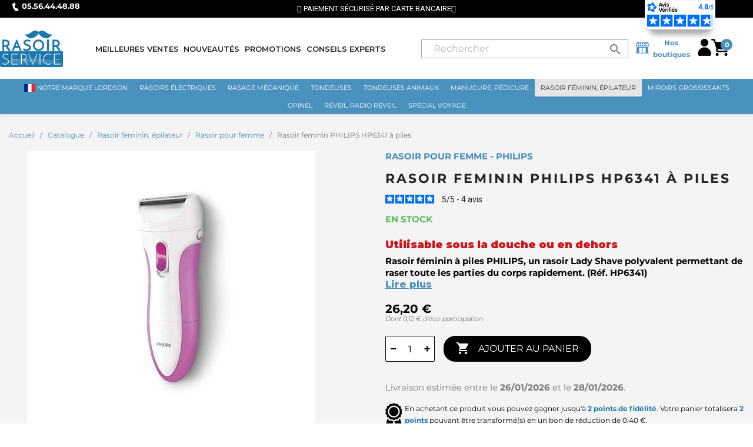

--- FILE ---
content_type: text/html; charset=utf-8
request_url: https://www.rasoir-service.fr/rasoir-pour-femme/988-rasoir-feminin-a-pile-philips-8710103533825.html
body_size: 30458
content:
<!doctype html>
<html lang="fr-FR">

  <head>
    
      
  <meta charset="utf-8">


  <meta http-equiv="x-ua-compatible" content="ie=edge">



  <title>Rasoir électrique feminin PHILIPS HP6341 à piles</title>
  
    <script data-keepinline="true">
    var cdcGtmApi = '//www.rasoir-service.fr/module/cdc_googletagmanager/async';
    var ajaxShippingEvent = 1;
    var ajaxPaymentEvent = 1;

/* datalayer */
dataLayer = window.dataLayer || [];
    let cdcDatalayer = {"event":"view_item","pageCategory":"product","ecommerce":{"currency":"EUR","value":"21.83","items":[{"item_id":"988","item_name":"Rasoir feminin PHILIPS HP6341 a piles","item_reference":"HP6341","item_brand":"PHILIPS","item_category":"Catalogue","item_category2":"Rasoir feminin, epilateur","item_category3":"Rasoir pour femme","price":"21.83","price_tax_exc":"21.83","price_tax_inc":"26.2","quantity":1,"google_business_vertical":"retail"}]}};
    dataLayer.push(cdcDatalayer);

/* call to GTM Tag */
(function(w,d,s,l,i){w[l]=w[l]||[];w[l].push({'gtm.start':
new Date().getTime(),event:'gtm.js'});var f=d.getElementsByTagName(s)[0],
j=d.createElement(s),dl=l!='dataLayer'?'&l='+l:'';j.async=true;j.src=
'https://www.googletagmanager.com/gtm.js?id='+i+dl;f.parentNode.insertBefore(j,f);
})(window,document,'script','dataLayer','GTM-5SZGJL5');

/* async call to avoid cache system for dynamic data */
var cdcgtmreq = new XMLHttpRequest();
cdcgtmreq.onreadystatechange = function() {
    if (cdcgtmreq.readyState == XMLHttpRequest.DONE ) {
        if (cdcgtmreq.status == 200) {
          	var datalayerJs = cdcgtmreq.responseText;
            try {
                var datalayerObj = JSON.parse(datalayerJs);
                dataLayer = dataLayer || [];
                dataLayer.push(datalayerObj);
            } catch(e) {
               console.log("[CDCGTM] error while parsing json");
            }

                    }
        dataLayer.push({
          'event': 'datalayer_ready'
        });
    }
};
cdcgtmreq.open("GET", "//www.rasoir-service.fr/module/cdc_googletagmanager/async?action=user" /*+ "?" + new Date().getTime()*/, true);
cdcgtmreq.setRequestHeader('X-Requested-With', 'XMLHttpRequest');
cdcgtmreq.send();
</script>
  
  <meta name="description" content="Rasoir feminin électrique PHILIPS HP6341 à piles, étanche">
  <meta name="keywords" content="rasoir feminin philips hp6341 à piles rasoir féminin">
        <link rel="canonical" href="https://www.rasoir-service.fr/rasoir-pour-femme/988-rasoir-feminin-a-pile-philips-8710103533825.html">
    
      

  
    <script type="application/ld+json">
  {
    "@context": "https://schema.org",
    "@type": "Organization",
    "name" : "Rasoir Service",
    "url" : "https://www.rasoir-service.fr/"
         ,"logo": {
        "@type": "ImageObject",
        "url":"https://www.rasoir-service.fr/img/logo-17616593891.jpg"
      }
      }
</script>

<script type="application/ld+json">
  {
    "@context": "https://schema.org",
    "@type": "WebPage",
    "isPartOf": {
      "@type": "WebSite",
      "url":  "https://www.rasoir-service.fr/",
      "name": "Rasoir Service"
    },
    "name": "Rasoir électrique feminin PHILIPS HP6341 à piles",
    "url":  "https://www.rasoir-service.fr/rasoir-pour-femme/988-rasoir-feminin-a-pile-philips-8710103533825.html"
  }
</script>


  <script type="application/ld+json">
    {
      "@context": "https://schema.org",
      "@type": "BreadcrumbList",
      "itemListElement": [
                  {
            "@type": "ListItem",
            "position": 1,
            "name": "Accueil",
            "item": "https://www.rasoir-service.fr/"
          },                  {
            "@type": "ListItem",
            "position": 2,
            "name": "Catalogue",
            "item": "https://www.rasoir-service.fr/23-catalogue"
          },                  {
            "@type": "ListItem",
            "position": 3,
            "name": "Rasoir féminin, épilateur ",
            "item": "https://www.rasoir-service.fr/33-rasoir-feminin-epilateur"
          },                  {
            "@type": "ListItem",
            "position": 4,
            "name": "Rasoir pour femme",
            "item": "https://www.rasoir-service.fr/35-rasoir-pour-femme"
          },                  {
            "@type": "ListItem",
            "position": 5,
            "name": "Rasoir feminin PHILIPS HP6341 à piles",
            "item": "https://www.rasoir-service.fr/rasoir-pour-femme/988-rasoir-feminin-a-pile-philips-8710103533825.html"
          }              ]
    }
  </script>
  

  
  <script type="application/ld+json">
{
	"@context": "https://schema.org/",
	"@type": "Product",
	"name": "Rasoir feminin PHILIPS HP6341 à piles",
	"description": "Rasoir feminin électrique PHILIPS HP6341 à piles, étanche",
	"category": "Rasoir pour femme",
	"image" :"https://www.rasoir-service.fr/7186-home_default/rasoir-feminin-a-pile-philips.jpg",
	"sku": "HP6341",
	"mpn": "HP6341",
	"gtin13": "8710103533825",
	"brand": {
		"@type": "Brand",
		"name": "PHILIPS"
	},
	"weight": {
			"@context": "https://schema.org",
			"@type": "QuantitativeValue",
			"value": "0.301000",
			"unitCode": "kg"
	},
	"offers": {
		"@type": "Offer",
		"priceCurrency": "EUR",
		"name": "Rasoir feminin PHILIPS HP6341 à piles",
		"price": "26.2",
		"url": "https://www.rasoir-service.fr/rasoir-pour-femme/988-rasoir-feminin-a-pile-philips-8710103533825.html",
		"priceValidUntil": "2026-02-05",
			"image": ["https://www.rasoir-service.fr/7186-thickbox_default/rasoir-feminin-a-pile-philips.jpg","https://www.rasoir-service.fr/7184-thickbox_default/rasoir-feminin-a-pile-philips.jpg","https://www.rasoir-service.fr/7185-thickbox_default/rasoir-feminin-a-pile-philips.jpg","https://www.rasoir-service.fr/7182-thickbox_default/rasoir-feminin-a-pile-philips.jpg","https://www.rasoir-service.fr/7183-thickbox_default/rasoir-feminin-a-pile-philips.jpg"],
			"sku": "HP6341",
		"mpn": "HP6341",
			"gtin13": "8710103533825",
				"availability": "https://schema.org/InStock",
		"seller": {
			"@type": "Organization",
			"name": "Rasoir Service"
		}
	},
	"url": "https://www.rasoir-service.fr/rasoir-pour-femme/988-rasoir-feminin-a-pile-philips-8710103533825.html"
}
</script>

  
    
  


  
    <!-- Google Tag Manager -->
    <script>
      (function(w,d,s,l,i){w[l]=w[l]||[];w[l].push({'gtm.start':
      new Date().getTime(), event: 'gtm.js'
      });
      var f = d.getElementsByTagName(s)[0],
        j = d.createElement(s),
        dl = l != 'dataLayer' ? '&l=' + l : '';
      j.async = true;
      j.src =
        'https://www.googletagmanager.com/gtm.js?id=' + i + dl;
      f.parentNode.insertBefore(j, f);
      })(window, document, 'script', 'dataLayer', 'GTM-5SZGJL5');
    </script>
    <!-- End Google Tag Manager -->
    <!-- Google Tag Manager -->
    <script>
      (function(w,d,s,l,i){w[l]=w[l]||[];w[l].push({'gtm.start':
      new Date().getTime(), event: 'gtm.js'
      });
      var f = d.getElementsByTagName(s)[0],
        j = d.createElement(s),
        dl = l != 'dataLayer' ? '&l=' + l : '';
      j.async = true;
      j.src =
        'https://www.googletagmanager.com/gtm.js?id=' + i + dl;
      f.parentNode.insertBefore(j, f);
      })(window, document, 'script', 'dataLayer', 'GTM-KGH3488H');
    </script>
    <!-- End Google Tag Manager -->

    <!-- Google Tag Manager (noscript) -->
    <noscript><iframe src="https://www.googletagmanager.com/ns.html?id=GTM-KGH3488H" height="0" width="0"
        style="display:none;visibility:hidden"></iframe></noscript>
    <!-- End Google Tag Manager (noscript) -->
  
  <script src='https://www.google.com/recaptcha/api.js'></script>
  
    <!-- Global site tag (gtag.js) - Google Ads: 468260268 -->
    <script async src="https://www.googletagmanager.com/gtag/js?id=AW-468260268"></script>
    <script>
      window.dataLayer = window.dataLayer || [];
      function gtag(){dataLayer.push(arguments);}
      gtag('js', new Date());

      gtag('config', 'AW-468260268');
    </script>
  
    

<!-- Global site tag (gtag.js) - Google Analytics -->
<script async src="https://www.googletagmanager.com/gtag/js?id=UA-19062217-1"></script>
<script>
  window.dataLayer = window.dataLayer || [];
  function gtag(){dataLayer.push(arguments);}
  gtag('js', new Date());

  gtag('config', 'UA-19062217-1');
</script>

<!-- Google tag (gtag.js) -->
<script async src="https://www.googletagmanager.com/gtag/js?id=G-CM7Z9TJNLS"></script>
<script>
  window.dataLayer = window.dataLayer || [];
  function gtag(){dataLayer.push(arguments);}
  gtag('js', new Date());

  gtag('config', 'G-CM7Z9TJNLS');
</script>






  <link rel="preconnect" href="https://fonts.googleapis.com">
  <link rel="preconnect" href="https://fonts.gstatic.com" crossorigin>
  <link href="https://fonts.googleapis.com/css2?family=Montserrat:ital,wght@0,100..900;1,100..900&display=swap"
    rel="stylesheet">

  
    <meta property="og:title" content="Rasoir électrique feminin PHILIPS HP6341 à piles" />
    <meta property="og:description" content="Rasoir feminin électrique PHILIPS HP6341 à piles, étanche" />
    <meta property="og:url" content="https://www.rasoir-service.fr/rasoir-pour-femme/988-rasoir-feminin-a-pile-philips-8710103533825.html" />
    <meta property="og:site_name" content="Rasoir Service" />
      



  <meta name="viewport" content="width=device-width, initial-scale=1">



  <link rel="icon" type="image/vnd.microsoft.icon" href="https://www.rasoir-service.fr/img/favicon.ico?1761659389">
  <link rel="shortcut icon" type="image/x-icon" href="https://www.rasoir-service.fr/img/favicon.ico?1761659389">



  



  	

  <script type="text/javascript">
        var ASSearchUrl = "https:\/\/www.rasoir-service.fr\/module\/pm_advancedsearch4\/advancedsearch4";
        var LS_Meta = {"v":"6.6.12"};
        var adtm_activeLink = {"id":35,"type":"category"};
        var adtm_isToggleMode = false;
        var adtm_menuHamburgerSelector = "#menu-icon, .menu-icon";
        var adtm_stickyOnMobile = false;
        var as4_orderBySalesAsc = "Meilleures ventes en dernier";
        var as4_orderBySalesDesc = "Meilleures ventes en premier";
        var dm_hash = "3GU8JRP1F";
        var dm_mode = 0;
        var prestashop = {"cart":{"products":[],"totals":{"total":{"type":"total","label":"Total","amount":0,"value":"0,00\u00a0\u20ac"},"total_including_tax":{"type":"total","label":"Total TTC","amount":0,"value":"0,00\u00a0\u20ac"},"total_excluding_tax":{"type":"total","label":"Total HT :","amount":0,"value":"0,00\u00a0\u20ac"}},"subtotals":{"products":{"type":"products","label":"Sous-total","amount":0,"value":"0,00\u00a0\u20ac"},"discounts":null,"shipping":{"type":"shipping","label":"Livraison","amount":0,"value":""},"tax":null},"products_count":0,"summary_string":"0 articles","vouchers":{"allowed":1,"added":[]},"discounts":[],"minimalPurchase":0,"minimalPurchaseRequired":""},"currency":{"id":1,"name":"Euro","iso_code":"EUR","iso_code_num":"978","sign":"\u20ac"},"customer":{"lastname":null,"firstname":null,"email":null,"birthday":null,"newsletter":null,"newsletter_date_add":null,"optin":null,"website":null,"company":null,"siret":null,"ape":null,"is_logged":false,"gender":{"type":null,"name":null},"addresses":[]},"country":{"id_zone":"9","id_currency":"0","call_prefix":"33","iso_code":"FR","active":"1","contains_states":"0","need_identification_number":"0","need_zip_code":"1","zip_code_format":"NNNNN","display_tax_label":"1","name":"France","id":8},"language":{"name":"Fran\u00e7ais (French)","iso_code":"fr","locale":"fr-FR","language_code":"fr-fr","active":"1","is_rtl":"0","date_format_lite":"d\/m\/Y","date_format_full":"d\/m\/Y H:i:s","id":1},"page":{"title":"","canonical":"https:\/\/www.rasoir-service.fr\/rasoir-pour-femme\/988-rasoir-feminin-a-pile-philips-8710103533825.html","meta":{"title":"Rasoir \u00e9lectrique feminin PHILIPS HP6341 \u00e0 piles","description":"Rasoir feminin \u00e9lectrique PHILIPS HP6341 \u00e0 piles, \u00e9tanche","keywords":"rasoir feminin philips hp6341 \u00e0 piles rasoir f\u00e9minin","robots":"index"},"page_name":"product","body_classes":{"lang-fr":true,"lang-rtl":false,"country-FR":true,"currency-EUR":true,"layout-full-width":true,"page-product":true,"tax-display-enabled":true,"page-customer-account":false,"product-id-988":true,"product-Rasoir feminin PHILIPS HP6341 \u00e0 piles":true,"product-id-category-35":true,"product-id-manufacturer-15":true,"product-id-supplier-0":true,"product-available-for-order":true},"admin_notifications":[],"password-policy":{"feedbacks":{"0":"Tr\u00e8s faible","1":"Faible","2":"Moyenne","3":"Fort","4":"Tr\u00e8s fort","Straight rows of keys are easy to guess":"Les suites de touches sur le clavier sont faciles \u00e0 deviner","Short keyboard patterns are easy to guess":"Les mod\u00e8les courts sur le clavier sont faciles \u00e0 deviner.","Use a longer keyboard pattern with more turns":"Utilisez une combinaison de touches plus longue et plus complexe.","Repeats like \"aaa\" are easy to guess":"Les r\u00e9p\u00e9titions (ex. : \"aaa\") sont faciles \u00e0 deviner.","Repeats like \"abcabcabc\" are only slightly harder to guess than \"abc\"":"Les r\u00e9p\u00e9titions (ex. : \"abcabcabc\") sont seulement un peu plus difficiles \u00e0 deviner que \"abc\".","Sequences like abc or 6543 are easy to guess":"Les s\u00e9quences (ex. : abc ou 6543) sont faciles \u00e0 deviner.","Recent years are easy to guess":"Les ann\u00e9es r\u00e9centes sont faciles \u00e0 deviner.","Dates are often easy to guess":"Les dates sont souvent faciles \u00e0 deviner.","This is a top-10 common password":"Ce mot de passe figure parmi les 10 mots de passe les plus courants.","This is a top-100 common password":"Ce mot de passe figure parmi les 100 mots de passe les plus courants.","This is a very common password":"Ceci est un mot de passe tr\u00e8s courant.","This is similar to a commonly used password":"Ce mot de passe est similaire \u00e0 un mot de passe couramment utilis\u00e9.","A word by itself is easy to guess":"Un mot seul est facile \u00e0 deviner.","Names and surnames by themselves are easy to guess":"Les noms et les surnoms seuls sont faciles \u00e0 deviner.","Common names and surnames are easy to guess":"Les noms et les pr\u00e9noms courants sont faciles \u00e0 deviner.","Use a few words, avoid common phrases":"Utilisez quelques mots, \u00e9vitez les phrases courantes.","No need for symbols, digits, or uppercase letters":"Pas besoin de symboles, de chiffres ou de majuscules.","Avoid repeated words and characters":"\u00c9viter de r\u00e9p\u00e9ter les mots et les caract\u00e8res.","Avoid sequences":"\u00c9viter les s\u00e9quences.","Avoid recent years":"\u00c9vitez les ann\u00e9es r\u00e9centes.","Avoid years that are associated with you":"\u00c9vitez les ann\u00e9es qui vous sont associ\u00e9es.","Avoid dates and years that are associated with you":"\u00c9vitez les dates et les ann\u00e9es qui vous sont associ\u00e9es.","Capitalization doesn't help very much":"Les majuscules ne sont pas tr\u00e8s utiles.","All-uppercase is almost as easy to guess as all-lowercase":"Un mot de passe tout en majuscules est presque aussi facile \u00e0 deviner qu'un mot de passe tout en minuscules.","Reversed words aren't much harder to guess":"Les mots invers\u00e9s ne sont pas beaucoup plus difficiles \u00e0 deviner.","Predictable substitutions like '@' instead of 'a' don't help very much":"Les substitutions pr\u00e9visibles comme '\"@\" au lieu de \"a\" n'aident pas beaucoup.","Add another word or two. Uncommon words are better.":"Ajoutez un autre mot ou deux. Pr\u00e9f\u00e9rez les mots peu courants."}}},"shop":{"name":"Rasoir Service","logo":"https:\/\/www.rasoir-service.fr\/img\/logo-17616593891.jpg","stores_icon":"","favicon":"https:\/\/www.rasoir-service.fr\/img\/favicon.ico"},"core_js_public_path":"\/themes\/","urls":{"base_url":"https:\/\/www.rasoir-service.fr\/","current_url":"https:\/\/www.rasoir-service.fr\/rasoir-pour-femme\/988-rasoir-feminin-a-pile-philips-8710103533825.html","shop_domain_url":"https:\/\/www.rasoir-service.fr","img_ps_url":"https:\/\/www.rasoir-service.fr\/img\/","img_cat_url":"https:\/\/www.rasoir-service.fr\/img\/c\/","img_lang_url":"https:\/\/www.rasoir-service.fr\/img\/l\/","img_prod_url":"https:\/\/www.rasoir-service.fr\/img\/p\/","img_manu_url":"https:\/\/www.rasoir-service.fr\/img\/m\/","img_sup_url":"https:\/\/www.rasoir-service.fr\/img\/su\/","img_ship_url":"https:\/\/www.rasoir-service.fr\/img\/s\/","img_store_url":"https:\/\/www.rasoir-service.fr\/img\/st\/","img_col_url":"https:\/\/www.rasoir-service.fr\/img\/co\/","img_url":"https:\/\/www.rasoir-service.fr\/themes\/classic\/assets\/img\/","css_url":"https:\/\/www.rasoir-service.fr\/themes\/classic\/assets\/css\/","js_url":"https:\/\/www.rasoir-service.fr\/themes\/classic\/assets\/js\/","pic_url":"https:\/\/www.rasoir-service.fr\/upload\/","theme_assets":"https:\/\/www.rasoir-service.fr\/themes\/classic\/assets\/","theme_dir":"https:\/\/www.rasoir-service.fr\/themes\/rasoir-service\/","child_theme_assets":"https:\/\/www.rasoir-service.fr\/themes\/rasoir-service\/assets\/","child_img_url":"https:\/\/www.rasoir-service.fr\/themes\/rasoir-service\/assets\/img\/","child_css_url":"https:\/\/www.rasoir-service.fr\/themes\/rasoir-service\/assets\/css\/","child_js_url":"https:\/\/www.rasoir-service.fr\/themes\/rasoir-service\/assets\/js\/","pages":{"address":"https:\/\/www.rasoir-service.fr\/adresse","addresses":"https:\/\/www.rasoir-service.fr\/adresses","authentication":"https:\/\/www.rasoir-service.fr\/connexion","manufacturer":"https:\/\/www.rasoir-service.fr\/fabricants","cart":"https:\/\/www.rasoir-service.fr\/panier","category":"https:\/\/www.rasoir-service.fr\/index.php?controller=category","cms":"https:\/\/www.rasoir-service.fr\/index.php?controller=cms","contact":"https:\/\/www.rasoir-service.fr\/nous-contacter","discount":"https:\/\/www.rasoir-service.fr\/reduction","guest_tracking":"https:\/\/www.rasoir-service.fr\/suivi-commande-invite","history":"https:\/\/www.rasoir-service.fr\/historique-commandes","identity":"https:\/\/www.rasoir-service.fr\/identite","index":"https:\/\/www.rasoir-service.fr\/","my_account":"https:\/\/www.rasoir-service.fr\/mon-compte","order_confirmation":"https:\/\/www.rasoir-service.fr\/confirmation-commande","order_detail":"https:\/\/www.rasoir-service.fr\/index.php?controller=order-detail","order_follow":"https:\/\/www.rasoir-service.fr\/suivi-commande","order":"https:\/\/www.rasoir-service.fr\/commande","order_return":"https:\/\/www.rasoir-service.fr\/index.php?controller=order-return","order_slip":"https:\/\/www.rasoir-service.fr\/avoirs","pagenotfound":"https:\/\/www.rasoir-service.fr\/page-introuvable","password":"https:\/\/www.rasoir-service.fr\/recuperation-mot-de-passe","pdf_invoice":"https:\/\/www.rasoir-service.fr\/index.php?controller=pdf-invoice","pdf_order_return":"https:\/\/www.rasoir-service.fr\/index.php?controller=pdf-order-return","pdf_order_slip":"https:\/\/www.rasoir-service.fr\/index.php?controller=pdf-order-slip","prices_drop":"https:\/\/www.rasoir-service.fr\/promotions","product":"https:\/\/www.rasoir-service.fr\/index.php?controller=product","registration":"https:\/\/www.rasoir-service.fr\/index.php?controller=registration","search":"https:\/\/www.rasoir-service.fr\/recherche","sitemap":"https:\/\/www.rasoir-service.fr\/plan-site","stores":"https:\/\/www.rasoir-service.fr\/magasins","supplier":"https:\/\/www.rasoir-service.fr\/fournisseur","new_products":"https:\/\/www.rasoir-service.fr\/nouveaux-produits","brands":"https:\/\/www.rasoir-service.fr\/fabricants","register":"https:\/\/www.rasoir-service.fr\/index.php?controller=registration","order_login":"https:\/\/www.rasoir-service.fr\/commande?login=1"},"alternative_langs":[],"actions":{"logout":"https:\/\/www.rasoir-service.fr\/?mylogout="},"no_picture_image":{"bySize":{"cart_default":{"url":"https:\/\/www.rasoir-service.fr\/img\/p\/fr-default-cart_default.jpg","width":80,"height":80},"small_default":{"url":"https:\/\/www.rasoir-service.fr\/img\/p\/fr-default-small_default.jpg","width":110,"height":110},"medium_default":{"url":"https:\/\/www.rasoir-service.fr\/img\/p\/fr-default-medium_default.jpg","width":125,"height":125},"home_default":{"url":"https:\/\/www.rasoir-service.fr\/img\/p\/fr-default-home_default.jpg","width":250,"height":250},"large_default":{"url":"https:\/\/www.rasoir-service.fr\/img\/p\/fr-default-large_default.jpg","width":490,"height":490},"thickbox_default":{"url":"https:\/\/www.rasoir-service.fr\/img\/p\/fr-default-thickbox_default.jpg","width":800,"height":800}},"small":{"url":"https:\/\/www.rasoir-service.fr\/img\/p\/fr-default-cart_default.jpg","width":80,"height":80},"medium":{"url":"https:\/\/www.rasoir-service.fr\/img\/p\/fr-default-home_default.jpg","width":250,"height":250},"large":{"url":"https:\/\/www.rasoir-service.fr\/img\/p\/fr-default-thickbox_default.jpg","width":800,"height":800},"legend":""}},"configuration":{"display_taxes_label":true,"display_prices_tax_incl":true,"is_catalog":false,"show_prices":true,"opt_in":{"partner":false},"quantity_discount":{"type":"discount","label":"Remise sur prix unitaire"},"voucher_enabled":1,"return_enabled":1},"field_required":[],"breadcrumb":{"links":[{"title":"Accueil","url":"https:\/\/www.rasoir-service.fr\/"},{"title":"Catalogue","url":"https:\/\/www.rasoir-service.fr\/23-catalogue"},{"title":"Rasoir f\u00e9minin, \u00e9pilateur ","url":"https:\/\/www.rasoir-service.fr\/33-rasoir-feminin-epilateur"},{"title":"Rasoir pour femme","url":"https:\/\/www.rasoir-service.fr\/35-rasoir-pour-femme"},{"title":"Rasoir feminin PHILIPS HP6341 \u00e0 piles","url":"https:\/\/www.rasoir-service.fr\/rasoir-pour-femme\/988-rasoir-feminin-a-pile-philips-8710103533825.html"}],"count":5},"link":{"protocol_link":"https:\/\/","protocol_content":"https:\/\/"},"time":1768956658,"static_token":"4e7550fbff4f9aa0f093d8c4c23de55c","token":"ec24d1f661cd325ce576eacf2c70c5d7","debug":false};
        var psr_icon_color = "#F19D76";
      </script>
		<link rel="stylesheet" href="https://www.rasoir-service.fr/themes/rasoir-service/assets/css/theme.css" media="all">
		<link rel="stylesheet" href="https://www.rasoir-service.fr/modules/blockreassurance/views/dist/front.css" media="all">
		<link rel="stylesheet" href="https://www.rasoir-service.fr/modules/ps_socialfollow/views/css/ps_socialfollow.css" media="all">
		<link rel="stylesheet" href="https://www.rasoir-service.fr/modules/ps_searchbar/ps_searchbar.css" media="all">
		<link rel="stylesheet" href="/modules/layerslider/views/css/layerslider/layerslider.css?v=6.6.12" media="all">
		<link rel="stylesheet" href="/modules/layerslider/views/lib/font-awesome/css/font-awesome.min.css?v=4.7.0" media="all">
		<link rel="stylesheet" href="https://www.rasoir-service.fr/modules/paypal/views/css/paypal_fo.css" media="all">
		<link rel="stylesheet" href="https://www.rasoir-service.fr/modules/mws_freeshippingbar/views/css/mws_fsb.css" media="all">
		<link rel="stylesheet" href="https://www.rasoir-service.fr/modules/creativeelements/views/lib/animations/animations.min.css?v=2.9.14" media="all">
		<link rel="stylesheet" href="https://www.rasoir-service.fr/modules/creativeelements/views/css/frontend.min.css?v=2.9.14" media="all">
		<link rel="stylesheet" href="https://www.rasoir-service.fr/modules/creativeelements/views/lib/ceicons/ceicons.min.css?v=2.9.14" media="all">
		<link rel="stylesheet" href="https://www.rasoir-service.fr/modules/netreviews/views/css/category-reloaded.css" media="all">
		<link rel="stylesheet" href="https://www.rasoir-service.fr/modules/prestablog/views/css/grid-for-1-7-module.css" media="all">
		<link rel="stylesheet" href="https://www.rasoir-service.fr/modules/prestablog/views/css/blog1.css" media="all">
		<link rel="stylesheet" href="https://www.rasoir-service.fr/modules/cttopmenu/views/css/fo.css" media="all">
		<link rel="stylesheet" href="https://www.rasoir-service.fr/modules/blockreinsurancecustom/views/css/styles.css" media="all">
		<link rel="stylesheet" href="https://www.rasoir-service.fr/modules/pm_advancedtopmenu/views/css/pm_advancedtopmenu_base.css" media="all">
		<link rel="stylesheet" href="https://www.rasoir-service.fr/modules/pm_advancedtopmenu/views/css/pm_advancedtopmenu_product.css" media="all">
		<link rel="stylesheet" href="https://www.rasoir-service.fr/modules/pm_advancedtopmenu/views/css/pm_advancedtopmenu_global-1.css" media="all">
		<link rel="stylesheet" href="https://www.rasoir-service.fr/modules/pm_advancedtopmenu/views/css/pm_advancedtopmenu_advanced-1.css" media="all">
		<link rel="stylesheet" href="https://www.rasoir-service.fr/modules/pm_advancedtopmenu/views/css/pm_advancedtopmenu-1.css" media="all">
		<link rel="stylesheet" href="https://www.rasoir-service.fr/modules/mwsaccessoryposition//views/css/front.css" media="all">
		<link rel="stylesheet" href="https://www.rasoir-service.fr/modules/advancedpopupcreator/views/css/advancedpopup-front.css" media="all">
		<link rel="stylesheet" href="https://www.rasoir-service.fr/modules/advancedpopupcreator/lib/fancybox/jquery.fancybox-transitions.css" media="all">
		<link rel="stylesheet" href="https://www.rasoir-service.fr/modules/manufacturerscarousel/views/css/owl.carousel.css" media="all">
		<link rel="stylesheet" href="https://www.rasoir-service.fr/modules/manufacturerscarousel/views/css/style.css" media="all">
		<link rel="stylesheet" href="https://www.rasoir-service.fr/modules/manufacturerscarousel/views/css/style_17.css" media="all">
		<link rel="stylesheet" href="https://www.rasoir-service.fr/modules/topbannerpro//views/css/front.css" media="all">
		<link rel="stylesheet" href="https://www.rasoir-service.fr/modules/ws_couponspro//views/css/front.css" media="all">
		<link rel="stylesheet" href="https://www.rasoir-service.fr/js/jquery/ui/themes/base/minified/jquery-ui.min.css" media="all">
		<link rel="stylesheet" href="https://www.rasoir-service.fr/js/jquery/ui/themes/base/minified/jquery.ui.theme.min.css" media="all">
		<link rel="stylesheet" href="https://www.rasoir-service.fr/js/jquery/plugins/fancybox/jquery.fancybox.css" media="all">
		<link rel="stylesheet" href="https://www.rasoir-service.fr/js/jquery/plugins/bxslider/jquery.bxslider.css" media="all">
		<link rel="stylesheet" href="https://www.rasoir-service.fr/js/jquery/ui/themes/base/jquery.ui.core.css" media="all">
		<link rel="stylesheet" href="https://www.rasoir-service.fr/modules/pm_advancedsearch4/views/css/pm_advancedsearch4-17.css" media="all">
		<link rel="stylesheet" href="https://www.rasoir-service.fr/modules/pm_advancedsearch4/views/css/pm_advancedsearch4_dynamic.css" media="all">
		<link rel="stylesheet" href="https://www.rasoir-service.fr/modules/pm_advancedsearch4/views/css/selectize/selectize.css" media="all">
		<link rel="stylesheet" href="https://www.rasoir-service.fr/themes/rasoir-service/assets/css/custom.css" media="all">
	
	


	<script>
			var ceFrontendConfig = {"environmentMode":{"edit":false,"wpPreview":false},"is_rtl":false,"breakpoints":{"xs":0,"sm":480,"md":768,"lg":1025,"xl":1440,"xxl":1600},"version":"2.9.14","urls":{"assets":"\/modules\/creativeelements\/views\/"},"productQuickView":0,"settings":{"page":[],"general":{"elementor_global_image_lightbox":"0","elementor_lightbox_enable_counter":"yes","elementor_lightbox_enable_fullscreen":"yes","elementor_lightbox_enable_zoom":"yes","elementor_lightbox_title_src":"title","elementor_lightbox_description_src":"caption"},"editorPreferences":[]},"post":{"id":"988030101","title":"Rasoir%20feminin%20PHILIPS%20HP6341%20%C3%A0%20piles","excerpt":""}};
		</script>
        <link rel="preload" href="/modules/creativeelements/views/lib/ceicons/fonts/ceicons.woff2?fj664s" as="font" type="font/woff2" crossorigin>
        <!--CE-JS-->


    <!-- START OF DOOFINDER ADD TO CART SCRIPT -->
  <script>
    let item_link;
    document.addEventListener('doofinder.cart.add', function(event) {

      item_link = event.detail.link;

      const checkIfCartItemHasVariation = (cartObject) => {
        return (cartObject.item_id === cartObject.grouping_id) ? false : true;
      }

      /**
      * Returns only ID from string
      */
      const sanitizeVariationID = (variationID) => {
        return variationID.replace(/\D/g, "")
      }

      doofinderManageCart({
        cartURL          : "https://www.rasoir-service.fr/panier",  //required for prestashop 1.7, in previous versions it will be empty.
        cartToken        : "4e7550fbff4f9aa0f093d8c4c23de55c",
        productID        : checkIfCartItemHasVariation(event.detail) ? event.detail.grouping_id : event.detail.item_id,
        customizationID  : checkIfCartItemHasVariation(event.detail) ? sanitizeVariationID(event.detail.item_id) : 0,   // If there are no combinations, the value will be 0
        quantity         : event.detail.amount,
        statusPromise    : event.detail.statusPromise,
        itemLink         : event.detail.link,
        group_id         : event.detail.group_id
      });
    });
  </script>
  <!-- END OF DOOFINDER ADD TO CART SCRIPT -->

  <!-- START OF DOOFINDER INTEGRATIONS SUPPORT -->
  <script data-keepinline>
    var dfKvCustomerEmail;
    if ('undefined' !== typeof klCustomer && "" !== klCustomer.email) {
      dfKvCustomerEmail = klCustomer.email;
    }
  </script>
  <!-- END OF DOOFINDER INTEGRATIONS SUPPORT -->

  <!-- START OF DOOFINDER UNIQUE SCRIPT -->
  <script data-keepinline>
    
    (function(w, k) {w[k] = window[k] || function () { (window[k].q = window[k].q || []).push(arguments) }})(window, "doofinderApp")
    

    // Custom personalization:
    doofinderApp("config", "language", "fr-fr");
    doofinderApp("config", "currency", "EUR");
      </script>
  <script src="https://eu1-config.doofinder.com/2.x/037f8e71-39fb-4299-8767-652288c14260.js" async></script>
  <!-- END OF DOOFINDER UNIQUE SCRIPT -->
<meta name="generator" content="Powered by Creative Slider 6.6.12 - Multi-Purpose, Responsive, Parallax, Mobile-Friendly Slider Module for PrestaShop.">


<script defer charset="utf-8" src="https://widgets.rr.skeepers.io/product/681855d7-8803-1374-65ab-ae6367b535a0/007b638b-756d-4251-b053-db64557f9f39.js"></script>
<script type="text/javascript">
	//Common vars
    var apc_link = "https://www.rasoir-service.fr/module/advancedpopupcreator/popup";
    var apc_token = "4e7550fbff4f9aa0f093d8c4c23de55c";
    var apc_data = '&token=' + apc_token + '&responsiveWidth=' + window.innerWidth + '&url=' + encodeURIComponent(window.location.href) + '&referrer=' + encodeURIComponent(document.referrer);
</script>
<script>
    var mancarousel = {
        loop: true,
        nav: true,
        lazyLoad: true,
        autoplay: true,
        autoPlayTimeout: 2000,
        itemsMobile: 2,
        itemsTablet: 2,
        itemsDesktop: 8,
        itemsWide: 9
    };
</script>




    
  <meta property="og:type" content="product">
      <meta property="og:image" content="https://www.rasoir-service.fr/7186-thickbox_default/rasoir-feminin-a-pile-philips.jpg">
  
      <meta property="product:pretax_price:amount" content="21.833333">
    <meta property="product:pretax_price:currency" content="EUR">
    <meta property="product:price:amount" content="26.2">
    <meta property="product:price:currency" content="EUR">
        <meta property="product:weight:value" content="0.301000">
    <meta property="product:weight:units" content="kg">
  
  </head>

  <body id="product" class="lang-fr country-fr currency-eur layout-full-width page-product tax-display-enabled product-id-988 product-rasoir-feminin-philips-hp6341-a-piles product-id-category-35 product-id-manufacturer-15 product-id-supplier-0 product-available-for-order ce-kit-1">

    
      
    

    <main>
      
              

      <header id="header">
        
          	
  <div class="header-banner">
    <div class="topbannerpro_contact hidden-sm-down">
        <span class="tel"> <a href="tel:05.56.44.48.88"> <img src="https://www.rasoir-service.fr/themes/rasoir-service/assets/img/phone.png" alt="Phone">05.56.44.48.88</a></span>
      </div>
    
<div class="bxslider" id="topbannerpro">
            <div><p> ⭐ LIVRAISON GRATUITE EN FRANCE MÉTROPOLITAINE DÈS 70€ ⭐</p></div>
            <div><p><i class="fa fa-lock"></i> PAIEMENT SÉCURISÉ PAR CARTE BANCAIRE<i class="fa fa-lock"></i></p></div>
    </div>


<style>

    header .header-banner {
        background-color: #000000;
        height: 30px;
    }

    #topbannerpro{
        width: 100%;
        z-index: 999;
        line-height: 30px;
        text-align: center;
        font-family: 'Roboto', sans-serif;
    }

    #topbannerpro > div{
        background-color: #000000;
        height: 30px;
    }

    #topbannerpro > div > p{
        color: #ffffff;
        font-size: 13px;
    }

</style>

<script>
    transition_speed = 1500;
    pause = 3000;
</script>


            <script>
            infiniteloop = true;
        </script>
    
    <div id="358593f4-9d42-4e55-9b2f-20cc64071da4" class="netreview_header hidden-sm-down"></div><script defer charset="utf-8" src="https://widgets.rr.skeepers.io/generated/681855d7-8803-1374-65ab-ae6367b535a0/358593f4-9d42-4e55-9b2f-20cc64071da4.js"></script>
  </div>



  <nav class="header-nav">
    <div class="container">
      <div class="row">
                <div class="hidden-md-up text-sm-center mobile">
          <div class="float-xs-left" id="menu-icon">
            <i class="material-icons d-inline">&#xE5D2;</i>
          </div>
          <div class="float-xs-right" id="_mobile_cart"></div>
          <div class="float-xs-right" id="_mobile_user_info"></div>
          <div class="top-logo" id="_mobile_logo"></div>
          <div class="clearfix"></div>
        </div>
      </div>
    </div>
  </nav>



  <div class="header-top">
    <div class="container">
       <div class="row">
        <div class="col-md-1 hidden-sm-down p-0" id="_desktop_logo">
                                    
  <a href="https://www.rasoir-service.fr/">
    <img
      class="logo img-fluid"
      src="https://www.rasoir-service.fr/img/logo-17616593891.jpg"
      alt="Rasoir Service"
      width="151"
      height="88">
  </a>

                              </div>
        <div class="col-md-5 hidden-sm-down hidden-md-down">
          

          <ul class="nav navbar-nav">
                          
                <li class="cttm-item-custom-link">
                  <a id="cttm-item-5" href="/25-meilleures-ventes" class="cttm-link" title="">
                                        Meilleures ventes
                  </a>
                </li>

                                         
                <li class="cttm-item-custom-link">
                  <a id="cttm-item-2" href="https://www.rasoir-service.fr/146-nouveautes" class="cttm-link" title="">
                                        Nouveautés
                  </a>
                </li>

                                         
                <li class="cttm-item-custom-link">
                  <a id="cttm-item-3" href="https://www.rasoir-service.fr/26-promotions" class="cttm-link" title="">
                                        Promotions
                  </a>
                </li>

                                         
                <li class="cttm-item-custom-link iconne-expert">
                  <a id="cttm-item-7" href="https://www.rasoir-service.fr/blog" class="cttm-link" title="">
                                        Conseils experts
                  </a>
                </li>

                             


        </div>
        <div class="col-md-5 col-xs-12 nav_right">
          <div id="search_widget" class="search-widgets" data-search-controller-url="//www.rasoir-service.fr/recherche">
  <form method="get" action="//www.rasoir-service.fr/recherche">
    <input type="hidden" name="controller" value="search">
    <i class="material-icons search" aria-hidden="true">search</i>
    <input type="text" name="s" value="" placeholder="Rechercher" aria-label="Rechercher">
    <i class="material-icons clear" aria-hidden="true">clear</i>
  </form>
</div>
 <div id="_desktop_shop_info" class="hidden-sm-down">
 <!-- ICON MAGASINS -->
  <div class="store-selector">
    <button id="storeToggle" class="store-btn">
        <svg xmlns="http://www.w3.org/2000/svg" version="1.1" viewBox="-5.0 -10.0 110.0 135.0">
<path fill="#4992bd" d="m91.77 88.449h-83.566c-1.0781 0-1.9531-0.875-1.9531-1.9531s0.875-1.9531 1.9531-1.9531h2.1797v-40.129h3.2695c1.0977 0 2.1133-0.36328 2.9297-0.97656 0.81641 0.61328 1.8281 0.97656 2.9297 0.97656h7.8086c1.0977 0 2.1133-0.36328 2.9297-0.97656 0.81641 0.61328 1.8281 0.97656 2.9297 0.97656h7.2227c1.0977 0 2.1133-0.36328 2.9297-0.97656 0.81641 0.61328 1.8281 0.97656 2.9297 0.97656h7.457c1.0977 0 2.1133-0.36328 2.9297-0.97656 0.81641 0.61328 1.8281 0.97656 2.9297 0.97656h7.2227c1.0977 0 2.1133-0.36328 2.9297-0.97656 0.81641 0.61328 1.8281 0.97656 2.9297 0.97656h7.8086c1.0977 0 2.1133-0.36328 2.9297-0.97656 0.81641 0.61328 1.8281 0.97656 2.9297 0.97656h3.2695v40.129h2.1797c1.0781 0 1.9531 0.875 1.9531 1.9531s-0.875 1.9531-1.9531 1.9531zm-63.137-3.9062h19.398v-33.664h-18.422c-0.53906 0-0.97656 0.4375-0.97656 0.97656zm42.703 0v-32.688c0-0.53906-0.4375-0.97656-0.97656-0.97656h-18.422v33.664zm-27.602-17.809c1.0781 0 1.9531 0.875 1.9531 1.9531s-0.875 1.9531-1.9531 1.9531-1.9531-0.875-1.9531-1.9531 0.875-1.9531 1.9531-1.9531zm12.496 0c1.0781 0 1.9531 0.875 1.9531 1.9531s-0.875 1.9531-1.9531 1.9531-1.9531-0.875-1.9531-1.9531 0.875-1.9531 1.9531-1.9531zm-49.984-40.379 5.9961-14.242c0.15234-0.36328 0.50781-0.59766 0.89844-0.59766h7.1719l-5.6914 14.84h-8.3789zm17.973-14.84h7.8086l-3.7383 14.84h-9.7617zm11.715 0h7.2227l-1.7852 14.84h-9.1758zm11.129 0h5.8398l1.7852 14.84h-9.4062l1.7852-14.84zm9.7422 0h7.2227l3.7383 14.84h-9.1758zm11.129 0h7.8086l5.6914 14.84h-9.7617zm11.715 0h7.1719c0.39453 0 0.74609 0.23438 0.89844 0.59766l5.9961 14.242h-8.3789l-5.6914-14.84zm14.066 18.746v9.2695c0 0.53906-0.4375 0.97656-0.97656 0.97656h-6.4258c-0.53906 0-0.97656-0.4375-0.97656-0.97656v-9.2695zm-12.281 9.2695c0 0.53906-0.4375 0.97656-0.97656 0.97656h-7.8086c-0.53906 0-0.97656-0.4375-0.97656-0.97656v-9.2695h9.7617zm-13.668 0c0 0.53906-0.4375 0.97656-0.97656 0.97656h-7.2227c-0.53906 0-0.97656-0.4375-0.97656-0.97656v-9.2695h9.1758zm-13.082 0c0 0.53906-0.4375 0.97656-0.97656 0.97656h-7.457c-0.53906 0-0.97656-0.4375-0.97656-0.97656v-9.2695h9.4062v9.2695zm-13.312 0c0 0.53906-0.4375 0.97656-0.97656 0.97656h-7.2227c-0.53906 0-0.97656-0.4375-0.97656-0.97656v-9.2695h9.1758zm-13.082 0c0 0.53906-0.4375 0.97656-0.97656 0.97656h-7.8086c-0.53906 0-0.97656-0.4375-0.97656-0.97656v-9.2695h9.7617zm-13.668 0c0 0.53906-0.4375 0.97656-0.97656 0.97656h-6.4258c-0.53906 0-0.97656-0.4375-0.97656-0.97656v-9.2695h8.3789z" fill-rule="evenodd"/>
        </svg>
      
        Nos boutiques
    </button>

    <div id="storeDropdown" class="store-dropdown">
      <ul>
        <li><a href="/magasins#about-6">Rasoir Service Bordeaux</a></li>
        <li><a href="/magasins#about-12">Rasoir Service Paris</a></li>
        <li><a href="/magasins#about-10">Rasoir Service Limoges</a></li>
        <li><a href="magasins#about-13">Rasoir Service Orléans</a></li>
        <li><a href="/magasins#about-11">Rasoir Service Rouen</a></li>
        <li><a href="/magasins">Rasoir Service Strasbourg</a></li>
        <li><a href="/magasins#about-15">Rasoir Service Tours</a></li>
      </ul>
    </div>
  </div>

 
 </div>


 <div id="_desktop_user_info">
  <div class="user-info">
    
      <a
        href="https://www.rasoir-service.fr/connexion?back=https%3A%2F%2Fwww.rasoir-service.fr%2Frasoir-pour-femme%2F988-rasoir-feminin-a-pile-philips-8710103533825.html"
        title="Identifiez-vous"
        rel="nofollow"
      >
        
       <svg 
          xmlns="http://www.w3.org/2000/svg"
          xmlns:xlink="http://www.w3.org/1999/xlink"
          width="23px" height="29px">
          <image  x="0px" y="0px" width="23px" height="29px"  xlink:href="[data-uri]" />
          </svg>
            </a>

  </div>
</div>
<div id="_desktop_cart">
  <div class="blockcart cart-preview inactive" data-refresh-url="//www.rasoir-service.fr/module/ps_shoppingcart/ajax">
    <div class="header">
               
       <svg 
        xmlns="http://www.w3.org/2000/svg"
        xmlns:xlink="http://www.w3.org/1999/xlink"
        width="30px" height="29px">
        <image  x="0px" y="0px" width="30px" height="29px"  xlink:href="[data-uri]" />
        </svg>
       
        <span class="cart-products-count">0</span>
          </div>
  </div>
</div>

        </div>
      </div>
      <div id="mobile_top_menu_wrapper" class="row hidden-md-up" style="display:none;">
        <div class="js-top-menu mobile" id="_mobile_top_menu"></div>
        <div class="js-top-menu-bottom">
          <div id="_mobile_currency_selector"></div>
          <div id="_mobile_language_selector"></div>
          <div id="_mobile_contact_link"></div>
        </div>
      </div>
    </div>
  </div>
  <!-- MODULE PM_AdvancedTopMenu || Presta-Module.com -->
<div id="_desktop_top_menu" class="adtm_menu_container container-fluid">
	<div id="adtm_menu" data-open-method="1" class="container" data-active-id="35" data-active-type="category">
		<div id="adtm_menu_inner" class="clearfix advtm_open_on_hover">
			<ul id="menu">
								<li class="li-niveau1 advtm_menu_toggle">
					<a href="#" class="a-niveau1 adtm_toggle_menu_button"><span class="advtm_menu_span adtm_toggle_menu_button_text">Menu</span></a>
				</li>
																		
																																																								<li class="li-niveau1 advtm_menu_89 sub">
						<a
    href="https://www.rasoir-service.fr/216-notre-marque-lordson"
    title="Notre Marque Lordson"
        class="  a-niveau1"
     data-type="category"     data-id="216">

    <span class="advtm_menu_span advtm_menu_span_89">
<img src="//www.rasoir-service.fr/modules/pm_advancedtopmenu/menu_icons/89-fr.jpg"alt="Notre Marque Lordson"title="Notre Marque Lordson" width="19" height="13"class="adtm_menu_icon img-responsive img-fluid"loading="lazy"/>Notre Marque Lordson
    </span>

</a>
											<div class="adtm_sub">
													<table class="columnWrapTable">
							<tr>
																							
																<td class="adtm_column_wrap_td advtm_column_wrap_td_87">
									<div class="adtm_column_wrap advtm_column_wrap_87">
																			<div class="adtm_column_wrap_sizer">&nbsp;</div>
																																																												<div class="adtm_column adtm_column_206">
																																		<span class="column_wrap_title">
												<a
    href="https://www.rasoir-service.fr/83-rasoir-electrique#/fabricant-lordson_rasoir_electrique_xenic"
    title="Rasoirs Electriques"
        class="  "
        >

Rasoirs Electriques

</a>
											</span>
																																															<ul class="adtm_elements adtm_elements_206">
																																																																			<li class="">
													<a
    href="https://www.rasoir-service.fr/83-rasoir-electrique#/fabricant-lordson_rasoir_electrique_xenic"
    title="Rasoirs, Rasoirs de voyage"
        class="  "
        >

Rasoirs, Rasoirs de voyage

</a>
												</li>
																																																																																	<li class="">
													<a
    href="https://www.rasoir-service.fr/13-tete-de-rasoir-combipack-grille-couteau-rasoir-electrique#/fabricant-lordson_rasoir_electrique_xenic"
    title="Grilles et couteaux "
        class="  "
        >

Grilles et couteaux 

</a>
												</li>
																																																																																	<li class="">
													<a
    href="https://www.rasoir-service.fr/lotion-et-produit-de-soin-du-rasage-electrique/4234-baume-avant-apres-rasage-electrique-peau-fragile-125ml-lordson-3760201092248.html"
    title="Soin avant et après rasage"
        class="  "
        >

Soin avant et après rasage

</a>
												</li>
																																																																																	<li class="">
													<a
    href="https://www.rasoir-service.fr/14-lotionhuile-nettoyant-rasage#/fabricant-nettoyant_soin_rasage"
    title="Entretien Rasoirs "
        class="  "
        >

Entretien Rasoirs 

</a>
												</li>
																																																																																	<li class="">
													<a
    href="https://www.rasoir-service.fr/38-cordon-brossette-etui-de-rasoir#/fabricant-lordson-lordson_rasoir_electrique_xenic"
    title="Cordons, brossettes"
        class="  "
        >

Cordons, brossettes

</a>
												</li>
																																																																																	<li class="">
													<a
    href="https://www.rasoir-service.fr/59-pieces-detachees-de-rasoir-#/fabricant-lordson_rasoir_electrique_xenic"
    title="Pièces détachées "
        class="  "
        >

Pièces détachées 

</a>
												</li>
																																						</ul>
																																	</div>
																																																</div>
								</td>
																															
																<td class="adtm_column_wrap_td advtm_column_wrap_td_88">
									<div class="adtm_column_wrap advtm_column_wrap_88">
																			<div class="adtm_column_wrap_sizer">&nbsp;</div>
																																																												<div class="adtm_column adtm_column_207">
																																		<span class="column_wrap_title">
												<a
    href="https://www.rasoir-service.fr/9-tondeuse#/categories-tondeuse_animale-tondeuse_barbe-tondeuse_cheveux-tondeuse_cheveux_afro-tondeuse_corps-tondeuse_multi_usage-tondeuse_nez_oreilles_sourcils/fabricant-lordson_tondeuses"
    title="Tondeuses"
        class="  "
        >

Tondeuses

</a>
											</span>
																																															<ul class="adtm_elements adtm_elements_207">
																																																																			<li class="">
													<a
    href="https://www.rasoir-service.fr/15-tondeuse-cheveux#/fabricant-lordson_tondeuses"
    title="Cheveux et Barbe"
        class="  "
        >

Cheveux et Barbe

</a>
												</li>
																																																																																	<li class="">
													<a
    href="https://www.rasoir-service.fr/17-tondeuse-nez-oreilles#/fabricant-lordson_tondeuses"
    title="Multi-Usages"
        class="  "
        >

Multi-Usages

</a>
												</li>
																																																																																	<li class="">
													<a
    href="https://www.rasoir-service.fr/57-tondeuse-animale#/fabricant-lordson_tondeuses"
    title="Animaux"
        class="  "
        >

Animaux

</a>
												</li>
																																																																																	<li class="">
													<a
    href="https://www.rasoir-service.fr/20-lame-tete-de-coupe-tondeuse-accessoire#/fabricant-lordson_tondeuses"
    title="Tête de coupe, lames de tondeuses"
        class="  "
        >

Tête de coupe, lames de tondeuses

</a>
												</li>
																																																																																	<li class="">
													<a
    href="https://www.rasoir-service.fr/19-sabot-peigne-plastique-tondeuse#/fabricant-lordson_tondeuses"
    title="Sabots, Peignes adaptables"
        class="  "
        >

Sabots, Peignes adaptables

</a>
												</li>
																																																																																	<li class="">
													<a
    href="https://www.rasoir-service.fr/52-accessoire-rangement-tetes-de-coupe#/fabricant-lordson_tondeuses"
    title="Rangement tête de coupe "
        class="  "
        >

Rangement tête de coupe 

</a>
												</li>
																																																																																	<li class="">
													<a
    href="https://www.rasoir-service.fr/79-peigne-brosse-barbe-moustache-tablier-a-barbe#/fabricant-lordson_brosse_peigne_tablier_a_barbe"
    title="Tablier, peigne guide de coupe"
        class="  "
        >

Tablier, peigne guide de coupe

</a>
												</li>
																																																																																	<li class="">
													<a
    href="https://www.rasoir-service.fr/32-lotion-huile-nettoyant-specifique-tondeuse#/fabricant-nettoyant_soin_rasage"
    title="Entretien, brossette, nettoyant tondeuse"
        class="  "
        >

Entretien, brossette, nettoyant tondeuse

</a>
												</li>
																																																																																	<li class="">
													<a
    href="https://www.rasoir-service.fr/54-piece-detachee-cordon-de-tondeuse#/fabricant-lordson_tondeuses"
    title="Pièces détachées"
        class="  "
        >

Pièces détachées

</a>
												</li>
																																						</ul>
																																	</div>
																																																</div>
								</td>
																															
																<td class="adtm_column_wrap_td advtm_column_wrap_td_89">
									<div class="adtm_column_wrap advtm_column_wrap_89">
																			<div class="adtm_column_wrap_sizer">&nbsp;</div>
																																																												<div class="adtm_column adtm_column_208">
																																		<span class="column_wrap_title">
												<a
    href="https://www.rasoir-service.fr/41-rasage-mecanique#/fabricant-lordson_barbier-lordson_brosse_peigne_tablier_a_barbe-lordson_tondeuses"
    title="Rasage mécanique "
        class="  "
        >

Rasage mécanique 

</a>
											</span>
																																															<ul class="adtm_elements adtm_elements_208">
																																																																			<li class="">
													<a
    href="https://www.rasoir-service.fr/43-rasoir-de-surete#/fabricant-lordson_barbier"
    title="Rasoirs de sureté"
        class="  "
        >

Rasoirs de sureté

</a>
												</li>
																																																																																	<li class="">
													<a
    href="https://www.rasoir-service.fr/67-rasoirs-a-main-g2-mach3#/fabricant-lordson_barbier"
    title="Rasoir G2, Rasoirs Mach3"
        class="  "
        >

Rasoir G2, Rasoirs Mach3

</a>
												</li>
																																																																																	<li class="">
													<a
    href="https://www.rasoir-service.fr/65-coupe-choux-rasoir-droit#/fabricant-lordson_barbier"
    title="Coupe-chou, rasoir droit et étui"
        class="  "
        >

Coupe-chou, rasoir droit et étui

</a>
												</li>
																																																																																	<li class="">
													<a
    href="https://www.rasoir-service.fr/162-shavette-rasoir-droit#/fabricant-lordson_barbier"
    title="Shavette, étui"
        class="  "
        >

Shavette, étui

</a>
												</li>
																																																																																	<li class="">
													<a
    href="https://www.rasoir-service.fr/44-ensemble-de-rasage#/fabricant-lordson_barbier"
    title="Ensemble de rasage"
        class="  "
        >

Ensemble de rasage

</a>
												</li>
																																																																																	<li class="">
													<a
    href="https://www.rasoir-service.fr/45-blaireaux-et-support#/fabricant-lordson_barbier"
    title="Blaireaux"
        class="  "
        >

Blaireaux

</a>
												</li>
																																																																																	<li class="">
													<a
    href="https://www.rasoir-service.fr/77-support-de-blaireau-et-rasoir#/fabricant-lordson_barbier"
    title="Supports de blaireau et rasoir"
        class="  "
        >

Supports de blaireau et rasoir

</a>
												</li>
																																																																																	<li class="">
													<a
    href="https://www.rasoir-service.fr/46-soins-savon-a-barbe-et-accessoire#/fabricant-lordson_barbier"
    title="Savons à barbe et bols "
        class="  "
        >

Savons à barbe et bols 

</a>
												</li>
																																																																																	<li class="">
													<a
    href="https://www.rasoir-service.fr/78--soin-de-la-barbe-et-moustache-#/fabricant-lordson_barbier"
    title="Soin de la barbe et moustache"
        class="  "
        >

Soin de la barbe et moustache

</a>
												</li>
																																																																																	<li class="">
													<a
    href="https://www.rasoir-service.fr/79-peigne-brosse-barbe-moustache-tablier-a-barbe#/fabricant-lordson_barbier-lordson_brosse_peigne_tablier_a_barbe"
    title="Peigne, Brosse barbe &amp; moustache, Tablier à Barbe"
        class="  "
        >

Peigne, Brosse barbe & moustache, Tablier à Barbe

</a>
												</li>
																																						</ul>
																																	</div>
																																																</div>
								</td>
																						</tr>
						</table>
												</div>
										</li>
																			
																																																								<li class="li-niveau1 advtm_menu_11 sub">
						<a
    href="https://www.rasoir-service.fr/6-rasoirs"
    title="Rasoirs électriques"
        class="  a-niveau1"
     data-type="category"     data-id="6">

    <span class="advtm_menu_span advtm_menu_span_11">
Rasoirs électriques
    </span>

</a>
											<div class="adtm_sub">
													<table class="columnWrapTable">
							<tr>
																							
																<td class="adtm_column_wrap_td advtm_column_wrap_td_2">
									<div class="adtm_column_wrap advtm_column_wrap_2">
																			<div class="adtm_column_wrap_sizer">&nbsp;</div>
																																																												<div class="adtm_column adtm_column_1">
																																		<span class="column_wrap_title">
												<a
    href="https://www.rasoir-service.fr/83-rasoir-electrique"
    title="Rasoir électrique"
        class="  "
     data-type="category"     data-id="83">

Rasoir électrique

</a>
											</span>
																																															<ul class="adtm_elements adtm_elements_1">
																																																																			<li class="">
													<a
    href="https://www.rasoir-service.fr/83-rasoir-electrique#/fabricant-philips"
    title="Philips"
        class="  "
        >

Philips

</a>
												</li>
																																																																																	<li class="">
													<a
    href="https://www.rasoir-service.fr/6-rasoirs#/fabricant-braun"
    title="Braun"
        class="  "
        >

Braun

</a>
												</li>
																																																																																	<li class="">
													<a
    href="https://www.rasoir-service.fr/83-rasoir-electrique#/fabricant-panasonic"
    title="Panasonic"
        class="  "
        >

Panasonic

</a>
												</li>
																																																																																	<li class="">
													<a
    href="https://www.rasoir-service.fr/83-rasoir-electrique#/fabricant-lordson_rasoir_electrique_xenic"
    title="Lordson"
        class="  "
        >

Lordson

</a>
												</li>
																																																																																	<li class="">
													<a
    href="https://www.rasoir-service.fr/6-rasoirs#/fabricant-andis"
    title="Andis"
        class="  "
        >

Andis

</a>
												</li>
																																																																																	<li class="">
													<a
    href="https://www.rasoir-service.fr/6-rasoirs"
    title="Toutes les marques"
        class="  "
        >

Toutes les marques

</a>
												</li>
																																						</ul>
																																	</div>
																																																																																	<div class="adtm_column adtm_column_3">
																																		<span class="column_wrap_title">
												<a
    href="https://www.rasoir-service.fr/12-rasoir-de-voyage-rasoir-pocket"
    title="Rasoir de voyage, rasoir pocket"
        class="  "
     data-type="category"     data-id="12">

Rasoir de voyage, rasoir pocket

</a>
											</span>
																																															<ul class="adtm_elements adtm_elements_3">
																																																																			<li class="">
													<a
    href="https://www.rasoir-service.fr/12-rasoir-de-voyage-rasoir-pocket"
    title="Toutes les marques"
        class="  "
        >

Toutes les marques

</a>
												</li>
																																						</ul>
																																	</div>
																																																																																	<div class="adtm_column adtm_column_4">
																																		<span class="column_wrap_title">
												<a
    href="https://www.rasoir-service.fr/14-lotionhuile-nettoyant-rasage"
    title="Entretien, nettoyant du rasoir"
        class="  "
     data-type="category"     data-id="14">

Entretien, nettoyant du rasoir

</a>
											</span>
																																															<ul class="adtm_elements adtm_elements_4">
																																																																			<li class="">
													<a
    href="https://www.rasoir-service.fr/14-lotionhuile-nettoyant-rasage#/fabricant-philips"
    title="Philips"
        class="  "
        >

Philips

</a>
												</li>
																																																																																	<li class="">
													<a
    href="https://www.rasoir-service.fr/14-lotionhuile-nettoyant-rasage#/fabricant-braun"
    title="Braun"
        class="  "
        >

Braun

</a>
												</li>
																																																																																	<li class="">
													<a
    href="https://www.rasoir-service.fr/14-lotionhuile-nettoyant-rasage#/fabricant-panasonic"
    title="Panasonic"
        class="  "
        >

Panasonic

</a>
												</li>
																																																																																	<li class="">
													<a
    href="https://www.rasoir-service.fr/14-lotionhuile-nettoyant-rasage#/fabricant-nettoyant_soin_rasage"
    title="Lordson"
        class="  "
        >

Lordson

</a>
												</li>
																																																																																	<li class="">
													<a
    href="https://www.rasoir-service.fr/14-lotionhuile-nettoyant-rasage"
    title="Toutes les marques"
        class="  "
        >

Toutes les marques

</a>
												</li>
																																						</ul>
																																	</div>
																																																</div>
								</td>
																															
																<td class="adtm_column_wrap_td advtm_column_wrap_td_3">
									<div class="adtm_column_wrap advtm_column_wrap_3">
																			<div class="adtm_column_wrap_sizer">&nbsp;</div>
																																																												<div class="adtm_column adtm_column_2">
																																		<span class="column_wrap_title">
												<a
    href="https://www.rasoir-service.fr/13-tete-de-rasoir-combipack-grille-couteau-rasoir-electrique"
    title="Tête de rasoir, combipack, grille, couteau"
        class="  "
     data-type="category"     data-id="13">

Tête de rasoir, combipack, grille, couteau

</a>
											</span>
																																															<ul class="adtm_elements adtm_elements_2">
																																																																			<li class="">
													<a
    href="https://www.rasoir-service.fr/13-tete-de-rasoir-combipack-grille-couteau-rasoir-electrique#/fabricant-philips"
    title="Philips"
        class="  "
        >

Philips

</a>
												</li>
																																																																																	<li class="">
													<a
    href="https://www.rasoir-service.fr/13-tete-de-rasoir-combipack-grille-couteau-rasoir-electrique#/fabricant-braun"
    title="Braun"
        class="  "
        >

Braun

</a>
												</li>
																																																																																	<li class="">
													<a
    href="https://www.rasoir-service.fr/13-tete-de-rasoir-combipack-grille-couteau-rasoir-electrique#/fabricant-panasonic"
    title="Panasonic"
        class="  "
        >

Panasonic

</a>
												</li>
																																																																																	<li class="">
													<a
    href="https://www.rasoir-service.fr/13-tete-de-rasoir-combipack-grille-couteau-rasoir-electrique#/fabricant-remington"
    title="Remington"
        class="  "
        >

Remington

</a>
												</li>
																																																																																	<li class="">
													<a
    href="https://www.rasoir-service.fr/13-tete-de-rasoir-combipack-grille-couteau-rasoir-electrique#/fabricant-lordson_rasoir_electrique_xenic"
    title="Lordson, Xenic"
        class="  "
        >

Lordson, Xenic

</a>
												</li>
																																																																																	<li class="">
													<a
    href="https://www.rasoir-service.fr/13-tete-de-rasoir-combipack-grille-couteau-rasoir-electrique#/fabricant-moser"
    title="Moser"
        class="  "
        >

Moser

</a>
												</li>
																																																																																	<li class="">
													<a
    href="https://www.rasoir-service.fr/13-tete-de-rasoir-combipack-grille-couteau-rasoir-electrique"
    title="Toutes les marques"
        class="  "
        >

Toutes les marques

</a>
												</li>
																																						</ul>
																																	</div>
																																																																																	<div class="adtm_column adtm_column_6">
																																		<span class="column_wrap_title">
												<a
    href="https://www.rasoir-service.fr/59-pieces-detachees-de-rasoir-"
    title="Pièces détachées de rasoir "
        class="  "
     data-type="category"     data-id="59">

Pièces détachées de rasoir 

</a>
											</span>
																																															<ul class="adtm_elements adtm_elements_6">
																																																																			<li class="">
													<a
    href="https://www.rasoir-service.fr/59-pieces-detachees-de-rasoir-#/fabricant-philips"
    title="Philips"
        class="  "
        >

Philips

</a>
												</li>
																																																																																	<li class="">
													<a
    href="https://www.rasoir-service.fr/59-pieces-detachees-de-rasoir-#/fabricant-panasonic"
    title="Panasonic"
        class="  "
        >

Panasonic

</a>
												</li>
																																																																																	<li class="">
													<a
    href="https://www.rasoir-service.fr/59-pieces-detachees-de-rasoir-#/fabricant-braun"
    title="Braun"
        class="  "
        >

Braun

</a>
												</li>
																																																																																	<li class="">
													<a
    href="https://www.rasoir-service.fr/59-pieces-detachees-de-rasoir-#/fabricant-lordson_rasoir_electrique_xenic"
    title="Lordson"
        class="  "
        >

Lordson

</a>
												</li>
																																																																																	<li class="">
													<a
    href="https://www.rasoir-service.fr/59-pieces-detachees-de-rasoir-"
    title="Toutes les marques"
        class="  "
        >

Toutes les marques

</a>
												</li>
																																						</ul>
																																	</div>
																																																																																	<div class="adtm_column adtm_column_7">
																																		<span class="column_wrap_title">
												<a
    href="https://www.rasoir-service.fr/38-cordon-brossette-etui-de-rasoir"
    title="Cordon, brossette, étui de rasoir"
        class="  "
     data-type="category"     data-id="38">

Cordon, brossette, étui de rasoir

</a>
											</span>
																																															<ul class="adtm_elements adtm_elements_7">
																																																																			<li class="">
													<a
    href="https://www.rasoir-service.fr/38-cordon-brossette-etui-de-rasoir"
    title="Toutes les marques"
        class="  "
     data-type="category"     data-id="38">

Toutes les marques

</a>
												</li>
																																						</ul>
																																	</div>
																																																</div>
								</td>
																															
																<td class="adtm_column_wrap_td advtm_column_wrap_td_4">
									<div class="adtm_column_wrap advtm_column_wrap_4">
																			<div class="adtm_column_wrap_sizer">&nbsp;</div>
																																																												<div class="adtm_column adtm_column_5">
																																		<span class="column_wrap_title">
												<a
    href="https://www.rasoir-service.fr/69-lotion-et-produit-de-soin-du-rasage-electrique"
    title="Soin, Lotion de rasage électrique"
        class="  "
     data-type="category"     data-id="69">

Soin, Lotion de rasage électrique

</a>
											</span>
																																															<ul class="adtm_elements adtm_elements_5">
																																																																			<li class="">
													<a
    href="https://www.rasoir-service.fr/69-lotion-et-produit-de-soin-du-rasage-electrique#/fabricant-nettoyant_soin_rasage"
    title="Avant rasage électrique"
        class="  "
        >

Avant rasage électrique

</a>
												</li>
																																																																																	<li class="">
													<a
    href="https://www.rasoir-service.fr/75-produits-de-soin"
    title="Après rasage électrique"
        class="  "
     data-type="category"     data-id="75">

Après rasage électrique

</a>
												</li>
																																						</ul>
																																	</div>
																																																</div>
								</td>
																						</tr>
						</table>
												</div>
										</li>
																			
																																																								<li class="li-niveau1 advtm_menu_12 sub">
						<a
    href="https://www.rasoir-service.fr/41-rasage-mecanique"
    title="Rasage mécanique"
        class="  a-niveau1"
     data-type="category"     data-id="41">

    <span class="advtm_menu_span advtm_menu_span_12">
Rasage mécanique
    </span>

</a>
											<div class="adtm_sub">
													<table class="columnWrapTable">
							<tr>
																							
																<td class="adtm_column_wrap_td advtm_column_wrap_td_5">
									<div class="adtm_column_wrap advtm_column_wrap_5">
																			<div class="adtm_column_wrap_sizer">&nbsp;</div>
																																																												<div class="adtm_column adtm_column_9">
																																		<span class="column_wrap_title">
												<a
    href="https://www.rasoir-service.fr/43-rasoir-de-surete"
    title="Rasoir de sûreté"
        class="  "
     data-type="category"     data-id="43">

Rasoir de sûreté

</a>
											</span>
																																															<ul class="adtm_elements adtm_elements_9">
																																																																			<li class="">
													<a
    href="https://www.rasoir-service.fr/43-rasoir-de-surete#/fabricant-merkur"
    title="Merkur "
        class="  "
        >

Merkur 

</a>
												</li>
																																																																																	<li class="">
													<a
    href="https://www.rasoir-service.fr/43-rasoir-de-surete#/fabricant-parker"
    title="Parker"
        class="  "
        >

Parker

</a>
												</li>
																																																																																	<li class="">
													<a
    href="https://www.rasoir-service.fr/43-rasoir-de-surete#/fabricant-plisson_joris"
    title="Plisson Joris"
        class="  "
        >

Plisson Joris

</a>
												</li>
																																																																																	<li class="">
													<a
    href="https://www.rasoir-service.fr/43-rasoir-de-surete#/fabricant-lordson_barbier"
    title="Lordson"
        class="  "
        >

Lordson

</a>
												</li>
																																																																																	<li class="">
													<a
    href="https://www.rasoir-service.fr/43-rasoir-de-surete#/fabricant-gentleman_barbier"
    title="Gentleman Barbier"
        class="  "
        >

Gentleman Barbier

</a>
												</li>
																																																																																	<li class="">
													<a
    href="https://www.rasoir-service.fr/43-rasoir-de-surete"
    title="Toutes les marques"
        class="  "
     data-type="category"     data-id="43">

Toutes les marques

</a>
												</li>
																																						</ul>
																																	</div>
																																																																																	<div class="adtm_column adtm_column_10">
																																		<span class="column_wrap_title">
												<a
    href="https://www.rasoir-service.fr/67-rasoir-g2-mach-3-fusion-sensor-contour"
    title="Rasoir g2, mach 3, fusion, sensor, contour "
        class="  "
     data-type="category"     data-id="67">

Rasoir g2, mach 3, fusion, sensor, contour 

</a>
											</span>
																																															<ul class="adtm_elements adtm_elements_10">
																																																																			<li class="">
													<a
    href="https://www.rasoir-service.fr/67-rasoir-g2-mach-3-fusion-sensor-contour"
    title="Toutes les marques"
        class="  "
     data-type="category"     data-id="67">

Toutes les marques

</a>
												</li>
																																						</ul>
																																	</div>
																																																																																	<div class="adtm_column adtm_column_11">
																																		<span class="column_wrap_title">
												<a
    href="https://www.rasoir-service.fr/65-coupe-choux-rasoir-droit"
    title="Coupe choux, Rasoir droit, Etuis"
        class="  "
     data-type="category"     data-id="65">

Coupe choux, Rasoir droit, Etuis

</a>
											</span>
																																															<ul class="adtm_elements adtm_elements_11">
																																																																			<li class="">
													<a
    href="https://www.rasoir-service.fr/65-coupe-choux-rasoir-droit#/fabricant-thiers_issard"
    title="Thiers Issard"
        class="  "
        >

Thiers Issard

</a>
												</li>
																																																																																	<li class="">
													<a
    href="https://www.rasoir-service.fr/65-coupe-choux-rasoir-droit#/fabricant-dovo"
    title="Dovo "
        class="  "
        >

Dovo 

</a>
												</li>
																																																																																	<li class="">
													<a
    href="https://www.rasoir-service.fr/65-coupe-choux-rasoir-droit#/fabricant-lordson_barbier"
    title="Lordson"
        class="  "
        >

Lordson

</a>
												</li>
																																																																																	<li class="">
													<a
    href="https://www.rasoir-service.fr/65-coupe-choux-rasoir-droit"
    title="Toutes les marques"
        class="  "
     data-type="category"     data-id="65">

Toutes les marques

</a>
												</li>
																																						</ul>
																																	</div>
																																																																																	<div class="adtm_column adtm_column_126">
																																		<span class="column_wrap_title">
												<a
    href="https://www.rasoir-service.fr/162-shavette-rasoir-droit#/fabricant-dovo-gentleman_barbier-lordson_barbier-parker-thiers_issard"
    title="Shavette, Etuis"
        class="  "
        >

Shavette, Etuis

</a>
											</span>
																																															<ul class="adtm_elements adtm_elements_126">
																																																																			<li class="">
													<a
    href="https://www.rasoir-service.fr/162-shavette-rasoir-droit#/fabricant-lordson_barbier"
    title="Lordson"
        class="  "
        >

Lordson

</a>
												</li>
																																																																																	<li class="">
													<a
    href="https://www.rasoir-service.fr/162-shavette-rasoir-droit#/fabricant-gentleman_barbier"
    title="Gentleman Barbier"
        class="  "
        >

Gentleman Barbier

</a>
												</li>
																																																																																	<li class="">
													<a
    href="https://www.rasoir-service.fr/162-shavette-rasoir-droit#/fabricant-dovo"
    title="Dovo"
        class="  "
        >

Dovo

</a>
												</li>
																																																																																	<li class="">
													<a
    href="https://www.rasoir-service.fr/162-shavette-rasoir-droit#/fabricant-parker"
    title="Parker"
        class="  "
        >

Parker

</a>
												</li>
																																																																																	<li class="">
													<a
    href="https://www.rasoir-service.fr/162-shavette-rasoir-droit#/fabricant-dovo-lordson_barbier-parker-thiers_issard"
    title="Toutes les marques"
        class="  "
        >

Toutes les marques

</a>
												</li>
																																						</ul>
																																	</div>
																																																</div>
								</td>
																															
																<td class="adtm_column_wrap_td advtm_column_wrap_td_6">
									<div class="adtm_column_wrap advtm_column_wrap_6">
																			<div class="adtm_column_wrap_sizer">&nbsp;</div>
																																																												<div class="adtm_column adtm_column_12">
																																		<span class="column_wrap_title">
												<a
    href="https://www.rasoir-service.fr/68-cuir-a-aiguiser-pates-a-rasoir"
    title="Cuir à aiguiser, pâtes à rasoir"
        class="  "
     data-type="category"     data-id="68">

Cuir à aiguiser, pâtes à rasoir

</a>
											</span>
																																															<ul class="adtm_elements adtm_elements_12">
																																																																			<li class="">
													<a
    href="https://www.rasoir-service.fr/41-rasage-humide#/categories-cuirs_a_aiguiser_pates_a_rasoir/fabricant-herold"
    title="Herold"
        class="  "
        >

Herold

</a>
												</li>
																																																																																	<li class="">
													<a
    href="https://www.rasoir-service.fr/68-cuir-a-aiguiser-pates-a-rasoir#/fabricant-boker"
    title="Boker"
        class="  "
        >

Boker

</a>
												</li>
																																																																																	<li class="">
													<a
    href="https://www.rasoir-service.fr/68-cuir-a-aiguiser-pates-a-rasoir#/fabricant-thiers_issard"
    title="Thiers Issard"
        class="  "
        >

Thiers Issard

</a>
												</li>
																																																																																	<li class="">
													<a
    href="https://www.rasoir-service.fr/68-cuir-a-aiguiser-pates-a-rasoir"
    title="Toutes les marques"
        class="  "
     data-type="category"     data-id="68">

Toutes les marques

</a>
												</li>
																																						</ul>
																																	</div>
																																																																																	<div class="adtm_column adtm_column_14">
																																		<span class="column_wrap_title">
												<a
    href="https://www.rasoir-service.fr/66-lames-de-rasoir"
    title="Lames de rasoir et de shavette"
        class="  "
     data-type="category"     data-id="66">

Lames de rasoir et de shavette

</a>
											</span>
																																															<ul class="adtm_elements adtm_elements_14">
																																																																			<li class="">
													<a
    href="https://www.rasoir-service.fr/66-lames-de-rasoir"
    title="Toutes les marques"
        class="  "
        >

Toutes les marques

</a>
												</li>
																																						</ul>
																																	</div>
																																																																																	<div class="adtm_column adtm_column_16">
																																		<span class="column_wrap_title">
												<a
    href="https://www.rasoir-service.fr/45-blaireaux-de-rasage"
    title="Blaireaux de rasage"
        class="  "
     data-type="category"     data-id="45">

Blaireaux de rasage

</a>
											</span>
																																															<ul class="adtm_elements adtm_elements_16">
																																																																			<li class="">
													<a
    href="https://www.rasoir-service.fr/45-blaireaux-de-rasage#/fabricant-plisson_joris"
    title="Plisson Joris "
        class="  "
        >

Plisson Joris 

</a>
												</li>
																																																																																	<li class="">
													<a
    href="https://www.rasoir-service.fr/45-blaireaux-de-rasage#/fabricant-lordson_barbier"
    title="Lordson"
        class="  "
        >

Lordson

</a>
												</li>
																																																																																	<li class="">
													<a
    href="https://www.rasoir-service.fr/45-blaireaux-et-support#/fabricant-mondial_shaving_1908"
    title="Mondial Shaving 1908"
        class="  "
        >

Mondial Shaving 1908

</a>
												</li>
																																																																																	<li class="">
													<a
    href="https://www.rasoir-service.fr/45-blaireaux-et-support#/fabricant-omega"
    title="Omega"
        class="  "
        >

Omega

</a>
												</li>
																																																																																	<li class="">
													<a
    href="https://www.rasoir-service.fr/45-blaireaux-de-rasage#/fabricant-gentleman_barbier"
    title="Gentleman Barbier"
        class="  "
        >

Gentleman Barbier

</a>
												</li>
																																																																																	<li class="">
													<a
    href="https://www.rasoir-service.fr/45-blaireaux-de-rasage"
    title="Toutes les marques"
        class="  "
     data-type="category"     data-id="45">

Toutes les marques

</a>
												</li>
																																						</ul>
																																	</div>
																																																																																	<div class="adtm_column adtm_column_13">
																																		<span class="column_wrap_title">
												<a
    href="https://www.rasoir-service.fr/77-support-de-blaireau-et-rasoir"
    title="Support blaireau et rasoir"
        class="  "
     data-type="category"     data-id="77">

Support blaireau et rasoir

</a>
											</span>
																																															<ul class="adtm_elements adtm_elements_13">
																																																																			<li class="">
													<a
    href="https://www.rasoir-service.fr/77-support-de-blaireau-et-rasoir"
    title="Toutes les marques"
        class="  "
     data-type="category"     data-id="77">

Toutes les marques

</a>
												</li>
																																						</ul>
																																	</div>
																																																</div>
								</td>
																															
																<td class="adtm_column_wrap_td advtm_column_wrap_td_7">
									<div class="adtm_column_wrap advtm_column_wrap_7">
																			<div class="adtm_column_wrap_sizer">&nbsp;</div>
																																																												<div class="adtm_column adtm_column_15">
																																		<span class="column_wrap_title">
												<a
    href="https://www.rasoir-service.fr/44-ensemble-coffret-et-trousse-de-rasage"
    title="Ensemble, coffret et trousse de rasage "
        class="  "
     data-type="category"     data-id="44">

Ensemble, coffret et trousse de rasage 

</a>
											</span>
																																															<ul class="adtm_elements adtm_elements_15">
																																																																			<li class="">
													<a
    href="https://www.rasoir-service.fr/44-ensemble-coffret-et-trousse-de-rasage#/fabricant-plisson_joris"
    title="Plisson"
        class="  "
        >

Plisson

</a>
												</li>
																																																																																	<li class="">
													<a
    href="https://www.rasoir-service.fr/44-ensemble-coffret-et-trousse-de-rasage#/fabricant-lordson_barbier"
    title="Lordson"
        class="  "
        >

Lordson

</a>
												</li>
																																																																																	<li class="">
													<a
    href="https://www.rasoir-service.fr/44-ensemble-coffret-et-trousse-de-rasage#/fabricant-omega"
    title="Omega"
        class="  "
        >

Omega

</a>
												</li>
																																																																																	<li class="">
													<a
    href="https://www.rasoir-service.fr/44-ensemble-coffret-et-trousse-de-rasage#/fabricant-osma"
    title="Osma"
        class="  "
        >

Osma

</a>
												</li>
																																																																																	<li class="">
													<a
    href="https://www.rasoir-service.fr/44-ensemble-coffret-et-trousse-de-rasage#/fabricant-mr_bear_family"
    title="Mr Bear Family "
        class="  "
        >

Mr Bear Family 

</a>
												</li>
																																																																																	<li class="">
													<a
    href="https://www.rasoir-service.fr/44-ensemble-coffret-et-trousse-de-rasage"
    title="Toutes les marques"
        class="  "
     data-type="category"     data-id="44">

Toutes les marques

</a>
												</li>
																																						</ul>
																																	</div>
																																																																																	<div class="adtm_column adtm_column_17">
																																		<span class="column_wrap_title">
												<a
    href="https://www.rasoir-service.fr/46-soins-savon-a-barbe-et-accessoire"
    title="Savon à barbe et bol"
     target="_top"    class="  "
     data-type="category"     data-id="46">

Savon à barbe et bol

</a>
											</span>
																																															<ul class="adtm_elements adtm_elements_17">
																																																																			<li class="">
													<a
    href="https://www.rasoir-service.fr/46-soins-savon-a-barbe-et-accessoire#/fabricant-lordson_barbier"
    title="Lordson"
        class="  "
        >

Lordson

</a>
												</li>
																																																																																	<li class="">
													<a
    href="https://www.rasoir-service.fr/46-soins-savon-a-barbe-et-accessoire#/fabricant-plisson_joris"
    title="Plisson Joris "
        class="  "
        >

Plisson Joris 

</a>
												</li>
																																																																																	<li class="">
													<a
    href="https://www.rasoir-service.fr/46-soins-savon-a-barbe-et-accessoire#/fabricant-martin_de_candre"
    title="Martin de Candre"
        class="  "
        >

Martin de Candre

</a>
												</li>
																																																																																	<li class="">
													<a
    href="https://www.rasoir-service.fr/46-soins-savon-a-barbe-et-accessoire#/fabricant-mondial_shaving_1908"
    title="Mondial Shaving 1908"
        class="  "
        >

Mondial Shaving 1908

</a>
												</li>
																																																																																	<li class="">
													<a
    href="https://www.rasoir-service.fr/46-soins-savon-a-barbe-et-accessoire#/fabricant-osma"
    title="Osma"
        class="  "
        >

Osma

</a>
												</li>
																																																																																	<li class="">
													<a
    href="https://www.rasoir-service.fr/46-soins-savon-a-barbe-et-accessoire#/fabricant-proraso"
    title="Proraso"
        class="  "
        >

Proraso

</a>
												</li>
																																																																																	<li class="">
													<a
    href="https://www.rasoir-service.fr/46-soins-savon-a-barbe-et-accessoire"
    title="Toutes les marques"
        class="  "
     data-type="category"     data-id="46">

Toutes les marques

</a>
												</li>
																																						</ul>
																																	</div>
																																																																																	<div class="adtm_column adtm_column_18">
																																		<span class="column_wrap_title">
												<a
    href="https://www.rasoir-service.fr/74-creme-de-rasage-gel-a-raser-transparent-et-huile-de-rasage"
    title="Crème de rasage, gel à raser transparent et huile de rasage"
        class="  "
     data-type="category"     data-id="74">

Crème de rasage, gel à raser transparent et huile de rasage

</a>
											</span>
																																															<ul class="adtm_elements adtm_elements_18">
																																																																			<li class="">
													<a
    href="https://www.rasoir-service.fr/74-creme-de-rasage-gel-a-raser-transparent-huile-de-pre-rasage#/fabricant-plisson_joris"
    title="Plisson"
        class="  "
        >

Plisson

</a>
												</li>
																																																																																	<li class="">
													<a
    href="https://www.rasoir-service.fr/rasage-mecanique/4421-gel-de-rasage-transparent-200ml-lordson-3700323318024.html"
    title="Lordson"
        class="  "
        >

Lordson

</a>
												</li>
																																																																																	<li class="">
													<a
    href="https://www.rasoir-service.fr/74-creme-de-rasage-gel-a-raser-transparent-huile-de-pre-rasage#/fabricant-osma"
    title="Osma"
        class="  "
        >

Osma

</a>
												</li>
																																																																																	<li class="">
													<a
    href="https://www.rasoir-service.fr/74-creme-de-rasage-gel-a-raser-transparent-huile-de-pre-rasage#/fabricant-mr_bear_family"
    title="Mr Bear Family"
        class="  "
        >

Mr Bear Family

</a>
												</li>
																																																																																	<li class="">
													<a
    href="https://www.rasoir-service.fr/74-creme-de-rasage-gel-huile-de-pre-rasage#/fabricant-barber_s"
    title="Barber&#039;s"
        class="  "
        >

Barber's

</a>
												</li>
																																																																																	<li class="">
													<a
    href="https://www.rasoir-service.fr/74-huile-a-barbe-de-rasage-baume-de-rasage#/fabricant-proraso"
    title="Proraso"
        class="  "
        >

Proraso

</a>
												</li>
																																																																																	<li class="">
													<a
    href="https://www.rasoir-service.fr/74-creme-de-rasage-gel-a-raser-transparent-et-huile-de-rasage"
    title="Toutes les marques"
        class="  "
     data-type="category"     data-id="74">

Toutes les marques

</a>
												</li>
																																						</ul>
																																	</div>
																																																</div>
								</td>
																															
																<td class="adtm_column_wrap_td advtm_column_wrap_td_46">
									<div class="adtm_column_wrap advtm_column_wrap_46">
																			<div class="adtm_column_wrap_sizer">&nbsp;</div>
																																																												<div class="adtm_column adtm_column_19">
																																		<span class="column_wrap_title">
												<a
    href="https://www.rasoir-service.fr/78--soin-de-la-barbe-et-moustache-"
    title=" Soin de la barbe et moustache "
        class="  "
     data-type="category"     data-id="78">

 Soin de la barbe et moustache 

</a>
											</span>
																																															<ul class="adtm_elements adtm_elements_19">
																																																																			<li class="">
													<a
    href="https://www.rasoir-service.fr/78--soin-de-la-barbe-et-moustache-#/fabricant-lames_et_tradition"
    title="Lames et Tradition"
        class="  "
        >

Lames et Tradition

</a>
												</li>
																																																																																	<li class="">
													<a
    href="https://www.rasoir-service.fr/78--soin-de-la-barbe-et-moustache-#/fabricant-gentleman_barbier"
    title="Gentleman Barbier"
        class="  "
        >

Gentleman Barbier

</a>
												</li>
																																																																																	<li class="">
													<a
    href="https://www.rasoir-service.fr/78--soin-de-la-barbe-et-moustache-#/fabricant-plisson_joris"
    title="Plisson"
        class="  "
        >

Plisson

</a>
												</li>
																																																																																	<li class="">
													<a
    href="https://www.rasoir-service.fr/78--soin-de-la-barbe-et-moustache-#/fabricant-mr_bear_family"
    title="Mr Bear Family"
        class="  "
        >

Mr Bear Family

</a>
												</li>
																																																																																	<li class="">
													<a
    href="https://www.rasoir-service.fr/78--soin-de-la-barbe-et-moustache-#/fabricant-osma"
    title="Osma "
        class="  "
        >

Osma 

</a>
												</li>
																																																																																	<li class="">
													<a
    href="https://www.rasoir-service.fr/78--soin-de-la-barbe-et-moustache-#/fabricant-proraso"
    title="Proraso"
        class="  "
        >

Proraso

</a>
												</li>
																																																																																	<li class="">
													<a
    href="https://www.rasoir-service.fr/78--soin-de-la-barbe-et-moustache-#/fabricant-le_bouc_francais"
    title="Le Bouc Français"
        class="  "
        >

Le Bouc Français

</a>
												</li>
																																																																																	<li class="">
													<a
    href="https://www.rasoir-service.fr/78--soin-de-la-barbe-et-moustache-#/fabricant-lordson_barbier"
    title="Lordson"
        class="  "
        >

Lordson

</a>
												</li>
																																																																																	<li class="">
													<a
    href="https://www.rasoir-service.fr/78--soin-de-la-barbe-et-moustache-"
    title="Toutes les marques"
        class="  "
        >

Toutes les marques

</a>
												</li>
																																						</ul>
																																	</div>
																																																																																	<div class="adtm_column adtm_column_220">
																																		<span class="column_wrap_title">
												<a
    href="https://www.rasoir-service.fr/95-ciseaux-a-barbe-moustache-poils-de-nez"
    title="Ciseaux à barbe, moustache, poils de nez"
        class="  "
     data-type="category"     data-id="95">

Ciseaux à barbe, moustache, poils de nez

</a>
											</span>
																																															<ul class="adtm_elements adtm_elements_220">
																																																																			<li class="">
													<a
    href="https://www.rasoir-service.fr/95-ciseaux-a-barbe-moustache-poils-de-nez"
    title="Toutes les marques"
        class="  "
     data-type="category"     data-id="95">

Toutes les marques

</a>
												</li>
																																						</ul>
																																	</div>
																																																																																	<div class="adtm_column adtm_column_20">
																																		<span class="column_wrap_title">
												<a
    href="https://www.rasoir-service.fr/79-peigne-brosse-barbe-moustache-tablier-a-barbe"
    title="Peigne, brosse barbe &amp; moustache, Tablier à barbe"
        class="  "
     data-type="category"     data-id="79">

Peigne, brosse barbe & moustache, Tablier à barbe

</a>
											</span>
																																															<ul class="adtm_elements adtm_elements_20">
																																																																			<li class="">
													<a
    href="https://www.rasoir-service.fr/79-peigne-brosse-barbe-moustache-tablier-a-barbe"
    title="Toutes les marques"
        class="  "
     data-type="category"     data-id="79">

Toutes les marques

</a>
												</li>
																																						</ul>
																																	</div>
																																																																																	<div class="adtm_column adtm_column_21">
																																		<span class="column_wrap_title">
												<a
    href="https://www.rasoir-service.fr/75-produits-de-soin"
    title="Soin du rasage mécanique"
        class="  "
     data-type="category"     data-id="75">

Soin du rasage mécanique

</a>
											</span>
																																															<ul class="adtm_elements adtm_elements_21">
																																																																			<li class="">
													<a
    href="https://www.rasoir-service.fr/75-produits-de-soin#/fabricant-mondial_shaving_1908"
    title="Mondial Shaving 1908"
        class="  "
        >

Mondial Shaving 1908

</a>
												</li>
																																																																																	<li class="">
													<a
    href="https://www.rasoir-service.fr/75-produits-de-soin#/fabricant-barber_s"
    title="Barber&#039;s"
        class="  "
        >

Barber's

</a>
												</li>
																																																																																	<li class="">
													<a
    href="https://www.rasoir-service.fr/75-produits-de-soin#/fabricant-martin_de_candre"
    title="Martin de Candre"
        class="  "
        >

Martin de Candre

</a>
												</li>
																																																																																	<li class="">
													<a
    href="https://www.rasoir-service.fr/75-produits-de-soin#/fabricant-osma"
    title="Osma "
        class="  "
        >

Osma 

</a>
												</li>
																																																																																	<li class="">
													<a
    href="https://www.rasoir-service.fr/75-produits-de-soin#/fabricant-proraso"
    title="Proraso"
        class="  "
        >

Proraso

</a>
												</li>
																																																																																	<li class="">
													<a
    href="https://www.rasoir-service.fr/75-produits-de-soin#/fabricant-plisson_joris"
    title="Plisson"
        class="  "
        >

Plisson

</a>
												</li>
																																																																																	<li class="">
													<a
    href="https://www.rasoir-service.fr/75-produits-de-soin"
    title="Toutes les marques"
        class="  "
     data-type="category"     data-id="75">

Toutes les marques

</a>
												</li>
																																						</ul>
																																	</div>
																																																</div>
								</td>
																						</tr>
						</table>
												</div>
										</li>
																			
																																																								<li class="li-niveau1 advtm_menu_13 sub">
						<a
    href="https://www.rasoir-service.fr/9-tondeuse"
    title="Tondeuses"
        class="  a-niveau1"
     data-type="category"     data-id="9">

    <span class="advtm_menu_span advtm_menu_span_13">
Tondeuses
    </span>

</a>
											<div class="adtm_sub">
													<table class="columnWrapTable">
							<tr>
																							
																<td class="adtm_column_wrap_td advtm_column_wrap_td_8">
									<div class="adtm_column_wrap advtm_column_wrap_8">
																			<div class="adtm_column_wrap_sizer">&nbsp;</div>
																																																												<div class="adtm_column adtm_column_22">
																																		<span class="column_wrap_title">
												<a
    href="https://www.rasoir-service.fr/15-tondeuse-cheveux"
    title="Tondeuse cheveux"
        class="  "
     data-type="category"     data-id="15">

Tondeuse cheveux

</a>
											</span>
																																															<ul class="adtm_elements adtm_elements_22">
																																																																			<li class="">
													<a
    href="https://www.rasoir-service.fr/15-tondeuse-cheveux#/fabricant-andis"
    title="Andis"
        class="  "
        >

Andis

</a>
												</li>
																																																																																	<li class="">
													<a
    href="https://www.rasoir-service.fr/15-tondeuse-cheveux#/fabricant-braun"
    title="Braun"
        class="  "
        >

Braun

</a>
												</li>
																																																																																	<li class="">
													<a
    href="https://www.rasoir-service.fr/15-tondeuse-cheveux#/fabricant-lordson_tondeuses"
    title="Lordson"
        class="  "
        >

Lordson

</a>
												</li>
																																																																																	<li class="">
													<a
    href="https://www.rasoir-service.fr/15-tondeuse-cheveux#/fabricant-moser-wahl"
    title="Moser, Wahl"
        class="  "
        >

Moser, Wahl

</a>
												</li>
																																																																																	<li class="">
													<a
    href="https://www.rasoir-service.fr/15-tondeuse-cheveux#/fabricant-panasonic"
    title="Panasonic"
        class="  "
        >

Panasonic

</a>
												</li>
																																																																																	<li class="">
													<a
    href="https://www.rasoir-service.fr/15-tondeuse-cheveux#/fabricant-philips"
    title="Philips"
        class="  "
        >

Philips

</a>
												</li>
																																																																																	<li class="">
													<a
    href="https://www.rasoir-service.fr/15-tondeuse-cheveux#/fabricant-heiniger"
    title="HEINIGER"
        class="  "
        >

HEINIGER

</a>
												</li>
																																																																																	<li class="">
													<a
    href="https://www.rasoir-service.fr/15-tondeuse-cheveux"
    title="Toutes les marques"
        class="  "
     data-type="category"     data-id="15">

Toutes les marques

</a>
												</li>
																																						</ul>
																																	</div>
																																																																																	<div class="adtm_column adtm_column_24">
																																		<span class="column_wrap_title">
												<a
    href="https://www.rasoir-service.fr/16-tondeuse-barbe"
    title="Tondeuse barbe"
        class="  "
     data-type="category"     data-id="16">

Tondeuse barbe

</a>
											</span>
																																															<ul class="adtm_elements adtm_elements_24">
																																																																			<li class="">
													<a
    href="https://www.rasoir-service.fr/16-tondeuse-barbe#/fabricant-andis"
    title="Andis"
        class="  "
        >

Andis

</a>
												</li>
																																																																																	<li class="">
													<a
    href="https://www.rasoir-service.fr/16-tondeuse-barbe#/fabricant-braun"
    title="Braun"
        class="  "
        >

Braun

</a>
												</li>
																																																																																	<li class="">
													<a
    href="https://www.rasoir-service.fr/16-tondeuse-barbe#/fabricant-lordson_tondeuses"
    title="Lordson"
        class="  "
        >

Lordson

</a>
												</li>
																																																																																	<li class="">
													<a
    href="https://www.rasoir-service.fr/16-tondeuse-barbe#/fabricant-moser-wahl"
    title="Moser, Wahl"
        class="  "
        >

Moser, Wahl

</a>
												</li>
																																																																																	<li class="">
													<a
    href="https://www.rasoir-service.fr/16-tondeuse-barbe#/fabricant-philips"
    title="Philips"
        class="  "
        >

Philips

</a>
												</li>
																																																																																	<li class="">
													<a
    href="https://www.rasoir-service.fr/16-tondeuse-barbe#/fabricant-panasonic"
    title="Panasonic"
        class="  "
        >

Panasonic

</a>
												</li>
																																																																																	<li class="">
													<a
    href="https://www.rasoir-service.fr/16-tondeuse-barbe"
    title="Toutes les marques"
        class="  "
     data-type="category"     data-id="16">

Toutes les marques

</a>
												</li>
																																						</ul>
																																	</div>
																																																																																	<div class="adtm_column adtm_column_23">
																																		<span class="column_wrap_title">
												<a
    href="https://www.rasoir-service.fr/53-tondeuse-cheveux-afro"
    title="Tondeuse cheveux Afro"
        class="  "
     data-type="category"     data-id="53">

Tondeuse cheveux Afro

</a>
											</span>
																																															<ul class="adtm_elements adtm_elements_23">
																																																																			<li class="">
													<a
    href="https://www.rasoir-service.fr/53-tondeuse-cheveux-afro#/fabricant-lordson_tondeuses"
    title="Lordson"
        class="  "
        >

Lordson

</a>
												</li>
																																						</ul>
																																	</div>
																																																</div>
								</td>
																															
																<td class="adtm_column_wrap_td advtm_column_wrap_td_9">
									<div class="adtm_column_wrap advtm_column_wrap_9">
																			<div class="adtm_column_wrap_sizer">&nbsp;</div>
																																																												<div class="adtm_column adtm_column_25">
																																		<span class="column_wrap_title">
												<a
    href="https://www.rasoir-service.fr/51-tondeuse-multifonction-multigroom"
    title="Tondeuse multifonction, multigroom"
        class="  "
     data-type="category"     data-id="51">

Tondeuse multifonction, multigroom

</a>
											</span>
																																															<ul class="adtm_elements adtm_elements_25">
																																																																			<li class="">
													<a
    href="https://www.rasoir-service.fr/51-tondeuse-multi-usages#/fabricant-braun"
    title="Braun"
        class="  "
        >

Braun

</a>
												</li>
																																																																																	<li class="">
													<a
    href="https://www.rasoir-service.fr/51-tondeuse-multifonction-multigroom#/fabricant-lordson_tondeuses"
    title="Lordson"
        class="  "
        >

Lordson

</a>
												</li>
																																																																																	<li class="">
													<a
    href="https://www.rasoir-service.fr/51-tondeuse-multifonction-multigroom#/fabricant-wahl"
    title="Moser, Wahl"
        class="  "
        >

Moser, Wahl

</a>
												</li>
																																																																																	<li class="">
													<a
    href="https://www.rasoir-service.fr/51-tondeuse-multi-usages#/fabricant-panasonic"
    title="Panasonic"
        class="  "
        >

Panasonic

</a>
												</li>
																																																																																	<li class="">
													<a
    href="https://www.rasoir-service.fr/51-tondeuse-multi-usages#/fabricant-philips"
    title="Philips"
        class="  "
        >

Philips

</a>
												</li>
																																																																																	<li class="">
													<a
    href="https://www.rasoir-service.fr/51-tondeuse-multifonction-multigroom"
    title="Toutes les marques"
        class="  "
     data-type="category"     data-id="51">

Toutes les marques

</a>
												</li>
																																						</ul>
																																	</div>
																																																																																	<div class="adtm_column adtm_column_26">
																																		<span class="column_wrap_title">
												<a
    href="https://www.rasoir-service.fr/18-tondeuse-corps-bodygroom"
    title="Tondeuse corps, bodygroom"
        class="  "
     data-type="category"     data-id="18">

Tondeuse corps, bodygroom

</a>
											</span>
																																															<ul class="adtm_elements adtm_elements_26">
																																																																			<li class="">
													<a
    href="https://www.rasoir-service.fr/18-tondeuse-corps#/fabricant-braun"
    title="Braun"
        class="  "
        >

Braun

</a>
												</li>
																																																																																	<li class="">
													<a
    href="https://www.rasoir-service.fr/51-tondeuse-multifonction-multigroom#/fabricant-wahl"
    title="Moser, Wahl"
        class="  "
        >

Moser, Wahl

</a>
												</li>
																																																																																	<li class="">
													<a
    href="https://www.rasoir-service.fr/18-tondeuse-corps#/fabricant-philips"
    title="Philips"
        class="  "
        >

Philips

</a>
												</li>
																																																																																	<li class="">
													<a
    href="https://www.rasoir-service.fr/18-tondeuse-corps#/fabricant-panasonic"
    title="Panasonic"
        class="  "
        >

Panasonic

</a>
												</li>
																																																																																	<li class="">
													<a
    href="https://www.rasoir-service.fr/18-tondeuse-corps-bodygroom"
    title="Toutes les marques"
        class="  "
     data-type="category"     data-id="18">

Toutes les marques

</a>
												</li>
																																						</ul>
																																	</div>
																																																																																	<div class="adtm_column adtm_column_27">
																																		<span class="column_wrap_title">
												<a
    href="https://www.rasoir-service.fr/17-tondeuse-nez-oreilles"
    title="Tondeuse nez oreilles sourcils"
        class="  "
     data-type="category"     data-id="17">

Tondeuse nez oreilles sourcils

</a>
											</span>
																																															<ul class="adtm_elements adtm_elements_27">
																																																																			<li class="">
													<a
    href="https://www.rasoir-service.fr/17-tondeuse-nez-oreilles#/fabricant-lordson_tondeuses"
    title="Lordson"
        class="  "
        >

Lordson

</a>
												</li>
																																																																																	<li class="">
													<a
    href="https://www.rasoir-service.fr/17-tondeuse-nez-oreilles#/fabricant-dovo"
    title="Dovo"
        class="  "
        >

Dovo

</a>
												</li>
																																																																																	<li class="">
													<a
    href="https://www.rasoir-service.fr/17-tondeuse-nez-oreilles#/fabricant-wahl"
    title="Wahl"
        class="  "
        >

Wahl

</a>
												</li>
																																																																																	<li class="">
													<a
    href="https://www.rasoir-service.fr/17-tondeuse-nez-oreilles#/fabricant-philips"
    title="Philips"
        class="  "
        >

Philips

</a>
												</li>
																																																																																	<li class="">
													<a
    href="https://www.rasoir-service.fr/17-tondeuse-nez-oreilles#/fabricant-panasonic"
    title="Panasonic"
        class="  "
        >

Panasonic

</a>
												</li>
																																																																																	<li class="">
													<a
    href="https://www.rasoir-service.fr/17-tondeuse-nez-oreilles"
    title="Toutes les marques"
        class="  "
     data-type="category"     data-id="17">

Toutes les marques

</a>
												</li>
																																						</ul>
																																	</div>
																																																</div>
								</td>
																															
																<td class="adtm_column_wrap_td advtm_column_wrap_td_10">
									<div class="adtm_column_wrap advtm_column_wrap_10">
																			<div class="adtm_column_wrap_sizer">&nbsp;</div>
																																																												<div class="adtm_column adtm_column_29">
																																		<span class="column_wrap_title">
												<a
    href="https://www.rasoir-service.fr/20-lame-tete-de-coupe-tondeuse-accessoire"
    title="Tête de coupe, lame de tondeuse"
        class="  "
     data-type="category"     data-id="20">

Tête de coupe, lame de tondeuse

</a>
											</span>
																																															<ul class="adtm_elements adtm_elements_29">
																																																																			<li class="">
													<a
    href="https://www.rasoir-service.fr/20-lame-tete-de-coupe-tondeuse-accessoire#/fabricant-wahl"
    title="Wahl"
        class="  "
        >

Wahl

</a>
												</li>
																																																																																	<li class="">
													<a
    href="https://www.rasoir-service.fr/20-lame-tete-de-coupe-tondeuse-accessoire#/fabricant-moser"
    title="Moser"
        class="  "
        >

Moser

</a>
												</li>
																																																																																	<li class="">
													<a
    href="https://www.rasoir-service.fr/20-lame-tete-de-coupe-tondeuse-accessoire#/fabricant-andis"
    title="Andis"
        class="  "
        >

Andis

</a>
												</li>
																																																																																	<li class="">
													<a
    href="https://www.rasoir-service.fr/20-lame-tete-de-coupe-tondeuse-accessoire#/fabricant-braun"
    title="Braun"
        class="  "
        >

Braun

</a>
												</li>
																																																																																	<li class="">
													<a
    href="https://www.rasoir-service.fr/20-lame-tete-de-coupe-tondeuse-accessoire#/fabricant-philips"
    title="Philips"
        class="  "
        >

Philips

</a>
												</li>
																																																																																	<li class="">
													<a
    href="https://www.rasoir-service.fr/20-lame-tete-de-coupe-tondeuse-accessoire#/fabricant-panasonic"
    title="Panasonic"
        class="  "
        >

Panasonic

</a>
												</li>
																																																																																	<li class="">
													<a
    href="https://www.rasoir-service.fr/20-lame-tete-de-coupe-tondeuse-accessoire#/fabricant-lordson_tondeuses"
    title="Lordson"
        class="  "
        >

Lordson

</a>
												</li>
																																																																																	<li class="">
													<a
    href="https://www.rasoir-service.fr/20-lame-tete-de-coupe-tondeuse-accessoire"
    title="Toutes les marques"
        class="  "
     data-type="category"     data-id="20">

Toutes les marques

</a>
												</li>
																																						</ul>
																																	</div>
																																																																																	<div class="adtm_column adtm_column_31">
																																		<span class="column_wrap_title">
												<a
    href="https://www.rasoir-service.fr/32-lotion-huile-nettoyant-specifique-tondeuse"
    title="Entretien, brossette, nettoyant tondeuse"
        class="  "
     data-type="category"     data-id="32">

Entretien, brossette, nettoyant tondeuse

</a>
											</span>
																																															<ul class="adtm_elements adtm_elements_31">
																																																																			<li class="">
													<a
    href="https://www.rasoir-service.fr/32-lotion-huile-nettoyant-specifique-tondeuse#/fabricant-andis"
    title="Andis"
        class="  "
        >

Andis

</a>
												</li>
																																																																																	<li class="">
													<a
    href="https://www.rasoir-service.fr/32-lotion-huile-nettoyant-specifique-tondeuse#/fabricant-nettoyant_soin_rasage"
    title="Lordson"
        class="  "
        >

Lordson

</a>
												</li>
																																																																																	<li class="">
													<a
    href="https://www.rasoir-service.fr/32-lotion-huile-nettoyant-specifique-tondeuse"
    title="Toutes les marques"
        class="  "
     data-type="category"     data-id="32">

Toutes les marques

</a>
												</li>
																																						</ul>
																																	</div>
																																																																																	<div class="adtm_column adtm_column_30">
																																		<span class="column_wrap_title">
												<a
    href="https://www.rasoir-service.fr/19-sabot-peigne-plastique-tondeuse"
    title="Sabot de tondeuse, peigne adaptable"
        class="  "
     data-type="category"     data-id="19">

Sabot de tondeuse, peigne adaptable

</a>
											</span>
																																															<ul class="adtm_elements adtm_elements_30">
																																																																			<li class="">
													<a
    href="https://www.rasoir-service.fr/19-sabot-peigne-plastique-tondeuse#/fabricant-philips"
    title="Philips"
        class="  "
        >

Philips

</a>
												</li>
																																																																																	<li class="">
													<a
    href="https://www.rasoir-service.fr/19-sabot-peigne-plastique-tondeuse#/fabricant-braun"
    title="Braun"
        class="  "
        >

Braun

</a>
												</li>
																																																																																	<li class="">
													<a
    href="https://www.rasoir-service.fr/19-sabot-peigne-plastique-tondeuse#/fabricant-panasonic"
    title="Panasonic"
        class="  "
        >

Panasonic

</a>
												</li>
																																																																																	<li class="">
													<a
    href="https://www.rasoir-service.fr/19-sabot-peigne-plastique-tondeuse#/fabricant-moser"
    title="Moser"
        class="  "
        >

Moser

</a>
												</li>
																																																																																	<li class="">
													<a
    href="https://www.rasoir-service.fr/19-sabot-peigne-plastique-tondeuse#/fabricant-andis"
    title="Andis"
        class="  "
        >

Andis

</a>
												</li>
																																																																																	<li class="">
													<a
    href="https://www.rasoir-service.fr/19-sabot-peigne-plastique-tondeuse#/fabricant-lordson_tondeuses"
    title="Lordson"
        class="  "
        >

Lordson

</a>
												</li>
																																																																																	<li class="">
													<a
    href="https://www.rasoir-service.fr/19-sabot-peigne-plastique-tondeuse"
    title="Toutes les marques"
        class="  "
     data-type="category"     data-id="19">

Toutes les marques

</a>
												</li>
																																						</ul>
																																	</div>
																																																</div>
								</td>
																															
																<td class="adtm_column_wrap_td advtm_column_wrap_td_104">
									<div class="adtm_column_wrap advtm_column_wrap_104">
																			<div class="adtm_column_wrap_sizer">&nbsp;</div>
																																																												<div class="adtm_column adtm_column_32">
																																		<span class="column_wrap_title">
												<a
    href="https://www.rasoir-service.fr/52-accessoire-rangement-tetes-de-coupe"
    title="Accessoires de rangement"
        class="  "
     data-type="category"     data-id="52">

Accessoires de rangement

</a>
											</span>
																																															<ul class="adtm_elements adtm_elements_32">
																																																																			<li class="">
													<a
    href="https://www.rasoir-service.fr/52-accessoire-rangement-tetes-de-coupe"
    title="Toutes les marques"
        class="  "
     data-type="category"     data-id="52">

Toutes les marques

</a>
												</li>
																																						</ul>
																																	</div>
																																																																																	<div class="adtm_column adtm_column_33">
																																		<span class="column_wrap_title">
												<a
    href="https://www.rasoir-service.fr/54-pieces-detachees-tondeuse"
    title="Pièce détachée de Tondeuse"
        class="  "
     data-type="category"     data-id="54">

Pièce détachée de Tondeuse

</a>
											</span>
																																															<ul class="adtm_elements adtm_elements_33">
																																																																			<li class="">
													<a
    href="https://www.rasoir-service.fr/54-11-pieces-detachees-de-tondeuse#/fabricant-andis"
    title="Andis"
        class="  "
        >

Andis

</a>
												</li>
																																																																																	<li class="">
													<a
    href="https://www.rasoir-service.fr/54-pieces-detachees-tondeuse#/fabricant-panasonic"
    title="Panasonic"
        class="  "
        >

Panasonic

</a>
												</li>
																																																																																	<li class="">
													<a
    href="https://www.rasoir-service.fr/54-pieces-detachees-tondeuse#/fabricant-philips"
    title="Philips"
        class="  "
        >

Philips

</a>
												</li>
																																																																																	<li class="">
													<a
    href="https://www.rasoir-service.fr/54-pieces-detachees-tondeuse#/fabricant-braun"
    title="Braun"
        class="  "
        >

Braun

</a>
												</li>
																																																																																	<li class="">
													<a
    href="https://www.rasoir-service.fr/54-11-pieces-detachees-de-tondeuse#/fabricant-lordson_tondeuses"
    title="Lordson"
        class="  "
        >

Lordson

</a>
												</li>
																																																																																	<li class="">
													<a
    href="https://www.rasoir-service.fr/54-11-pieces-detachees-de-tondeuse#/fabricant-moser_wahl"
    title="Moser, Wahl"
        class="  "
        >

Moser, Wahl

</a>
												</li>
																																																																																	<li class="">
													<a
    href="https://www.rasoir-service.fr/54-pieces-detachees-tondeuse"
    title="Toutes les marques"
        class="  "
     data-type="category"     data-id="54">

Toutes les marques

</a>
												</li>
																																						</ul>
																																	</div>
																																																</div>
								</td>
																						</tr>
						</table>
												</div>
										</li>
																			
																																																								<li class="li-niveau1 advtm_menu_82 sub">
						<a
    href="https://www.rasoir-service.fr/57-tondeuse-animale"
    title="Tondeuses Animaux"
        class="  a-niveau1"
     data-type="category"     data-id="57">

    <span class="advtm_menu_span advtm_menu_span_82">
Tondeuses Animaux
    </span>

</a>
											<div class="adtm_sub">
													<table class="columnWrapTable">
							<tr>
																							
																<td class="adtm_column_wrap_td advtm_column_wrap_td_98">
									<div class="adtm_column_wrap advtm_column_wrap_98">
																			<div class="adtm_column_wrap_sizer">&nbsp;</div>
																																																												<div class="adtm_column adtm_column_222">
																																		<span class="column_wrap_title">
												<a
    href="https://www.rasoir-service.fr/57-tondeuse-animale"
    title="Rechargeable, Secteur "
        class="  "
        >

Rechargeable, Secteur 

</a>
											</span>
																																															<ul class="adtm_elements adtm_elements_222">
																																																																			<li class="">
													<a
    href="https://www.rasoir-service.fr/57-tondeuse-animale#/fabricant-andis"
    title="Andis "
        class="  "
        >

Andis 

</a>
												</li>
																																																																																	<li class="">
													<a
    href="https://www.rasoir-service.fr/57-tondeuse-animale#/fabricant-lordson_tondeuses"
    title="Lordson"
        class="  "
        >

Lordson

</a>
												</li>
																																																																																	<li class="">
													<a
    href="https://www.rasoir-service.fr/57-tondeuse-animale#/fabricant-moser"
    title="Moser"
        class="  "
        >

Moser

</a>
												</li>
																																																																																	<li class="">
													<a
    href="https://www.rasoir-service.fr/57-tondeuse-animale"
    title="Toutes les marques "
        class="  "
        >

Toutes les marques 

</a>
												</li>
																																						</ul>
																																	</div>
																																																</div>
								</td>
																						</tr>
						</table>
												</div>
										</li>
																			
																																																								<li class="li-niveau1 advtm_menu_16 sub">
						<a
    href="https://www.rasoir-service.fr/94-manucure"
    title="Manucure, pédicure"
        class="  a-niveau1"
     data-type="category"     data-id="94">

    <span class="advtm_menu_span advtm_menu_span_16">
Manucure, pédicure
    </span>

</a>
											<div class="adtm_sub">
													<table class="columnWrapTable">
							<tr>
																							
																<td class="adtm_column_wrap_td advtm_column_wrap_td_17">
									<div class="adtm_column_wrap advtm_column_wrap_17">
																			<div class="adtm_column_wrap_sizer">&nbsp;</div>
																																																												<div class="adtm_column adtm_column_45">
																																		<span class="column_wrap_title">
												<a
    href="https://www.rasoir-service.fr/94-manucure"
    title="Manucure, pédicure"
        class="  "
     data-type="category"     data-id="94">

Manucure, pédicure

</a>
											</span>
																																															<ul class="adtm_elements adtm_elements_45">
																																																																			<li class="">
													<a
    href="https://www.rasoir-service.fr/94-manucure#/fabricant-erbe"
    title="Erbe"
        class="  "
        >

Erbe

</a>
												</li>
																																																																																	<li class="">
													<a
    href="https://www.rasoir-service.fr/94-manucure#/fabricant-panasonic"
    title="Panasonic"
        class="  "
        >

Panasonic

</a>
												</li>
																																																																																	<li class="">
													<a
    href="https://www.rasoir-service.fr/94-manucure#/fabricant-seki_edge"
    title="Seiki Edge"
        class="  "
        >

Seiki Edge

</a>
												</li>
																																						</ul>
																																	</div>
																																																</div>
								</td>
																															
																<td class="adtm_column_wrap_td advtm_column_wrap_td_18">
									<div class="adtm_column_wrap advtm_column_wrap_18">
																			<div class="adtm_column_wrap_sizer">&nbsp;</div>
																											</div>
								</td>
																															
																<td class="adtm_column_wrap_td advtm_column_wrap_td_19">
									<div class="adtm_column_wrap advtm_column_wrap_19">
																			<div class="adtm_column_wrap_sizer">&nbsp;</div>
																											</div>
								</td>
																						</tr>
						</table>
												</div>
										</li>
																			
																																																								<li class="li-niveau1 advtm_menu_14 sub">
						<a
    href="https://www.rasoir-service.fr/33-rasoir-feminin-epilateur"
    title="Rasoir féminin, épilateur "
        class="  a-niveau1"
     data-type="category"     data-id="33">

    <span class="advtm_menu_span advtm_menu_span_14">
Rasoir féminin, épilateur 
    </span>

</a>
											<div class="adtm_sub">
													<table class="columnWrapTable">
							<tr>
																							
																<td class="adtm_column_wrap_td advtm_column_wrap_td_11">
									<div class="adtm_column_wrap advtm_column_wrap_11">
																			<div class="adtm_column_wrap_sizer">&nbsp;</div>
																																																												<div class="adtm_column adtm_column_47">
																																		<span class="column_wrap_title">
												<a
    href="https://www.rasoir-service.fr/35-rasoir-pour-femme"
    title="Rasoir pour femme"
        class="  "
     data-type="category"     data-id="35">

Rasoir pour femme

</a>
											</span>
																																															<ul class="adtm_elements adtm_elements_47">
																																																																			<li class="">
													<a
    href="https://www.rasoir-service.fr/35-rasoir-feminin#/fabricant-braun"
    title="Braun"
        class="  "
        >

Braun

</a>
												</li>
																																																																																	<li class="">
													<a
    href="https://www.rasoir-service.fr/35-rasoir-feminin#/fabricant-philips"
    title="Philips"
        class="  "
        >

Philips

</a>
												</li>
																																																																																	<li class="">
													<a
    href="https://www.rasoir-service.fr/35-rasoir-pour-femme"
    title="Toutes les marques"
        class="  "
     data-type="category"     data-id="35">

Toutes les marques

</a>
												</li>
																																						</ul>
																																	</div>
																																																																																	<div class="adtm_column adtm_column_34">
																																		<span class="column_wrap_title">
												<a
    href="https://www.rasoir-service.fr/34-epilateur-silk-epil"
    title="Epilateur, Silk Epil"
        class="  "
     data-type="category"     data-id="34">

Epilateur, Silk Epil

</a>
											</span>
																																															<ul class="adtm_elements adtm_elements_34">
																																																																			<li class="">
													<a
    href="https://www.rasoir-service.fr/34-epilateur#/fabricant-braun"
    title="Braun"
        class="  "
        >

Braun

</a>
												</li>
																																																																																	<li class="">
													<a
    href="https://www.rasoir-service.fr/34-epilateur-silk-epil#/fabricant-panasonic"
    title="Panasonic"
        class="  "
        >

Panasonic

</a>
												</li>
																																																																																	<li class="">
													<a
    href="https://www.rasoir-service.fr/34-epilateur-silk-epil"
    title="Toutes les marques"
        class="  "
     data-type="category"     data-id="34">

Toutes les marques

</a>
												</li>
																																						</ul>
																																	</div>
																																																																																	<div class="adtm_column adtm_column_233">
																																		<span class="column_wrap_title">
												<a
    href="https://www.rasoir-service.fr/81-epilateur-a-cire-epil-pro"
    title="Épilateur à cire, Epil Pro "
        class="  "
     data-type="category"     data-id="81">

Épilateur à cire, Epil Pro 

</a>
											</span>
																																															<ul class="adtm_elements adtm_elements_233">
																																																																			<li class="">
													<a
    href="https://www.rasoir-service.fr/81-epilateur-a-cire-epil-pro"
    title="Solac"
        class="  "
        >

Solac

</a>
												</li>
																																						</ul>
																																	</div>
																																																																																	<div class="adtm_column adtm_column_48">
																																		<span class="column_wrap_title">
												<a
    href="https://www.rasoir-service.fr/82-tete-epilateur-et-rasoir-feminin-pieces-detachees"
    title="Tête épilateur et rasoir féminin, pièces détachées "
        class="  "
     data-type="category"     data-id="82">

Tête épilateur et rasoir féminin, pièces détachées 

</a>
											</span>
																																															<ul class="adtm_elements adtm_elements_48">
																																																																			<li class="">
													<a
    href="https://www.rasoir-service.fr/82-pieces-detachees-tete-d-epilation#/fabricant-braun"
    title="Braun"
        class="  "
        >

Braun

</a>
												</li>
																																																																																	<li class="">
													<a
    href="https://www.rasoir-service.fr/82-pieces-detachees-tete-d-epilation#/fabricant-panasonic"
    title="Panasonic"
        class="  "
        >

Panasonic

</a>
												</li>
																																																																																	<li class="">
													<a
    href="https://www.rasoir-service.fr/82-pieces-detachees-tete-d-epilation#/fabricant-philips"
    title="Philips"
        class="  "
        >

Philips

</a>
												</li>
																																																																																	<li class="">
													<a
    href="https://www.rasoir-service.fr/82-pieces-detachees-tete-d-epilation"
    title="Toutes les marques"
        class="  "
        >

Toutes les marques

</a>
												</li>
																																						</ul>
																																	</div>
																																																</div>
								</td>
																															
																<td class="adtm_column_wrap_td advtm_column_wrap_td_13">
									<div class="adtm_column_wrap advtm_column_wrap_13">
																			<div class="adtm_column_wrap_sizer">&nbsp;</div>
																											</div>
								</td>
																						</tr>
						</table>
												</div>
										</li>
																			
																																																								<li class="li-niveau1 advtm_menu_17 sub">
						<a
    href="https://www.rasoir-service.fr/147-miroirs-grossissants"
    title="Miroirs grossissants"
        class="  a-niveau1"
     data-type="category"     data-id="147">

    <span class="advtm_menu_span advtm_menu_span_17">
Miroirs grossissants
    </span>

</a>
											<div class="adtm_sub">
													<table class="columnWrapTable">
							<tr>
																							
																<td class="adtm_column_wrap_td advtm_column_wrap_td_20">
									<div class="adtm_column_wrap advtm_column_wrap_20">
																			<div class="adtm_column_wrap_sizer">&nbsp;</div>
																																																												<div class="adtm_column adtm_column_39">
																																		<span class="column_wrap_title">
												<a
    href="https://www.rasoir-service.fr/147-miroirs-grossissants"
    title="Miroirs grossissants"
        class="  "
     data-type="category"     data-id="147">

Miroirs grossissants

</a>
											</span>
																																															<ul class="adtm_elements adtm_elements_39">
																																																																			<li class="">
													<a
    href="https://www.rasoir-service.fr/147-miroir-grossissant#/taille_de_grossissement-fois_10"
    title="Tous les grossissements"
        class="  "
        >

Tous les grossissements

</a>
												</li>
																																						</ul>
																																	</div>
																																																</div>
								</td>
																															
																<td class="adtm_column_wrap_td advtm_column_wrap_td_21">
									<div class="adtm_column_wrap advtm_column_wrap_21">
																			<div class="adtm_column_wrap_sizer">&nbsp;</div>
																											</div>
								</td>
																															
																<td class="adtm_column_wrap_td advtm_column_wrap_td_22">
									<div class="adtm_column_wrap advtm_column_wrap_22">
																			<div class="adtm_column_wrap_sizer">&nbsp;</div>
																											</div>
								</td>
																						</tr>
						</table>
												</div>
										</li>
																			
																																																								<li class="li-niveau1 advtm_menu_37 sub">
						<a
    href="https://www.rasoir-service.fr/140-opinel"
    title="Opinel"
        class="  a-niveau1"
     data-type="category"     data-id="140">

    <span class="advtm_menu_span advtm_menu_span_37">
Opinel
    </span>

</a>
											<div class="adtm_sub">
													<table class="columnWrapTable">
							<tr>
																							
																<td class="adtm_column_wrap_td advtm_column_wrap_td_57">
									<div class="adtm_column_wrap advtm_column_wrap_57">
																			<div class="adtm_column_wrap_sizer">&nbsp;</div>
																																																												<div class="adtm_column adtm_column_110">
																																		<span class="column_wrap_title">
												<a
    href="https://www.rasoir-service.fr/141-couteau-de-poche-couteau-fermant"
    title="Couteau de poche, couteau fermant"
        class="  "
     data-type="category"     data-id="141">

Couteau de poche, couteau fermant

</a>
											</span>
																																																									</div>
																																																																																	<div class="adtm_column adtm_column_112">
																																		<span class="column_wrap_title">
												<a
    href="https://www.rasoir-service.fr/144-couteau-de-cuisine"
    title="Couteau de cuisine"
        class="  "
     data-type="category"     data-id="144">

Couteau de cuisine

</a>
											</span>
																																																									</div>
																																																																																	<div class="adtm_column adtm_column_111">
																																		<span class="column_wrap_title">
												<a
    href="https://www.rasoir-service.fr/142-couteau-de-jardin"
    title="Couteau de jardin"
        class="  "
     data-type="category"     data-id="142">

Couteau de jardin

</a>
											</span>
																																																									</div>
																																																																																	<div class="adtm_column adtm_column_113">
																																		<span class="column_wrap_title">
												<a
    href="https://www.rasoir-service.fr/143-etui-opinel-pierre-d-affutage"
    title="Etui opinel, pierre d&#039;affûtage"
        class="  "
     data-type="category"     data-id="143">

Etui opinel, pierre d'affûtage

</a>
											</span>
																																																									</div>
																																																</div>
								</td>
																															
																<td class="adtm_column_wrap_td advtm_column_wrap_td_58">
									<div class="adtm_column_wrap advtm_column_wrap_58">
																			<div class="adtm_column_wrap_sizer">&nbsp;</div>
																																																												<div class="adtm_column adtm_column_114">
																																		<span class="column_wrap_title">
												<a
    href="https://www.rasoir-service.fr/couteau-de-table/3396-couteau-a-huitres-opinel-n9-lame-inox-robuste-3123840016165.html"
    title=""
        class="  "
        >

<img src="//www.rasoir-service.fr/modules/pm_advancedtopmenu/column_icons/114-fr.jpg"alt=""title="" width="700" height="377"class="adtm_menu_icon img-responsive img-fluid"loading="lazy"/>

</a>
											</span>
																																																									</div>
																																																</div>
								</td>
																						</tr>
						</table>
												</div>
										</li>
																			
																																																								<li class="li-niveau1 advtm_menu_18 sub">
						<a
    href="https://www.rasoir-service.fr/21-reveil-radio-reveil"
    title="Réveil, radio réveil "
        class="  a-niveau1"
     data-type="category"     data-id="21">

    <span class="advtm_menu_span advtm_menu_span_18">
Réveil, radio réveil 
    </span>

</a>
											<div class="adtm_sub">
													<table class="columnWrapTable">
							<tr>
																							
																<td class="adtm_column_wrap_td advtm_column_wrap_td_23">
									<div class="adtm_column_wrap advtm_column_wrap_23">
																			<div class="adtm_column_wrap_sizer">&nbsp;</div>
																																																												<div class="adtm_column adtm_column_40">
																																		<span class="column_wrap_title">
												<a
    href="https://www.rasoir-service.fr/70-reveil-quartz-led-et-lcd"
    title="Réveil QUARTZ, LED et LCD"
        class="  "
     data-type="category"     data-id="70">

Réveil QUARTZ, LED et LCD

</a>
											</span>
																																															<ul class="adtm_elements adtm_elements_40">
																																																																			<li class="">
													<a
    href="https://www.rasoir-service.fr/70-reveil-quartz-led-et-lcd#/fabricant-vedette"
    title="Vedette"
        class="  "
        >

Vedette

</a>
												</li>
																																						</ul>
																																	</div>
																																																																																	<div class="adtm_column adtm_column_229">
																																		<span class="column_wrap_title">
												<a
    href="https://www.rasoir-service.fr/228-reveil-de-voyage"
    title="Réveil de voyage"
        class="  "
     data-type="category"     data-id="228">

Réveil de voyage

</a>
											</span>
																																															<ul class="adtm_elements adtm_elements_229">
																																																																			<li class="">
													<a
    href="https://www.rasoir-service.fr/228-reveil-de-voyage"
    title="Vedette"
        class="  "
        >

Vedette

</a>
												</li>
																																						</ul>
																																	</div>
																																																																																	<div class="adtm_column adtm_column_224">
																																		<span class="column_wrap_title">
												<a
    href="https://www.rasoir-service.fr/73-radio-reveil-minuteur"
    title="Radio réveil, minuteur"
        class="  "
     data-type="category"     data-id="73">

Radio réveil, minuteur

</a>
											</span>
																																															<ul class="adtm_elements adtm_elements_224">
																																																																			<li class="">
													<a
    href="https://www.rasoir-service.fr/73-radio-reveil-minuteur#/fabricant-vedette"
    title="Vedette"
        class="  "
        >

Vedette

</a>
												</li>
																																																																																	<li class="">
													<a
    href="https://www.rasoir-service.fr/73-radio-reveil-minuteur#/fabricant-new_one"
    title="Muse, New one "
        class="  "
        >

Muse, New one 

</a>
												</li>
																																																																																	<li class="">
													<a
    href="https://www.rasoir-service.fr/73-radio-reveil-minuteur"
    title="Toutes les marques"
        class="  "
        >

Toutes les marques

</a>
												</li>
																																						</ul>
																																	</div>
																																																</div>
								</td>
																															
																<td class="adtm_column_wrap_td advtm_column_wrap_td_101">
									<div class="adtm_column_wrap advtm_column_wrap_101">
																			<div class="adtm_column_wrap_sizer">&nbsp;</div>
																																																												<div class="adtm_column adtm_column_225">
																																		<span class="column_wrap_title">
												<a
    href="https://www.rasoir-service.fr/71-pendule-horloge"
    title="Pendule, horloge"
        class="  "
     data-type="category"     data-id="71">

Pendule, horloge

</a>
											</span>
																																															<ul class="adtm_elements adtm_elements_225">
																																																																			<li class="">
													<a
    href="https://www.rasoir-service.fr/71-pendule"
    title="Vedette"
        class="  "
        >

Vedette

</a>
												</li>
																																						</ul>
																																	</div>
																																																																																	<div class="adtm_column adtm_column_231">
																																		<span class="column_wrap_title">
												<a
    href="https://www.rasoir-service.fr/230-radio"
    title="Radio"
        class="  "
     data-type="category"     data-id="230">

Radio

</a>
											</span>
																																															<ul class="adtm_elements adtm_elements_231">
																																																																			<li class="">
													<a
    href="https://www.rasoir-service.fr/230-radio#/fabricant-panasonic"
    title="Panasonic"
        class="  "
        >

Panasonic

</a>
												</li>
																																																																																	<li class="">
													<a
    href="https://www.rasoir-service.fr/230-radio#/fabricant-new_one"
    title="Muse, New one "
        class="  "
        >

Muse, New one 

</a>
												</li>
																																																																																	<li class="">
													<a
    href="https://www.rasoir-service.fr/230-radio"
    title="Toutes les marques"
        class="  "
        >

Toutes les marques

</a>
												</li>
																																						</ul>
																																	</div>
																																																</div>
								</td>
																						</tr>
						</table>
												</div>
										</li>
																			
																																	<li class="li-niveau1 advtm_menu_73 menuHaveNoMobileSubMenu">
						<a
    href="https://www.rasoir-service.fr/164-special-voyage-vacances"
    title="Spécial Voyage"
        class="  a-niveau1"
     data-type="category"     data-id="164">

    <span class="advtm_menu_span advtm_menu_span_73">
Spécial Voyage
    </span>

</a>
										</li>
												</ul>
		</div>
	</div>
</div>
<!-- /MODULE PM_AdvancedTopMenu || Presta-Module.com -->


        
      </header>

      <section id="wrapper">
        
          
<aside id="notifications">
  <div class="notifications-container container">
    
    
    
      </div>
</aside>
        

        
        <div class="container">
          
            <nav data-depth="5" class="breadcrumb">
  <ol>
    
              
          <li>
                          <a href="https://www.rasoir-service.fr/"><span>Accueil</span></a>
                      </li>
        
              
          <li>
                          <a href="https://www.rasoir-service.fr/23-catalogue"><span>Catalogue</span></a>
                      </li>
        
              
          <li>
                          <a href="https://www.rasoir-service.fr/33-rasoir-feminin-epilateur"><span>Rasoir féminin, épilateur </span></a>
                      </li>
        
              
          <li>
                          <a href="https://www.rasoir-service.fr/35-rasoir-pour-femme"><span>Rasoir pour femme</span></a>
                      </li>
        
              
          <li>
                          <span>Rasoir feminin PHILIPS HP6341 à piles</span>
                      </li>
        
          
  </ol>
</nav>
          

          <div class="row">
            

            
  <div id="content-wrapper" class="js-content-wrapper col-xs-12">
    
    

  <section id="main">
    <meta content="https://www.rasoir-service.fr/rasoir-pour-femme/988-rasoir-feminin-a-pile-philips-8710103533825.html">

    <div class="row product-container js-product-container">
       
      <div class="col-md-6">
      <div class="hidden-md-up">
            <p class="cat_brand_prd_mobile">Rasoir pour femme -
              PHILIPS</p>
            <h1 class="h1">Rasoir feminin PHILIPS HP6341 à piles</h1>
        </div>
        
          <section class="page-content" id="content">
            
              
    <ul class="product-flags js-product-flags">
            </ul>


              
                <div class="images-container js-images-container">
  
    <div class="product-cover">
              <picture>
                              <img
            class="js-qv-product-cover img-fluid"
            src="https://www.rasoir-service.fr/7186-large_default/rasoir-feminin-a-pile-philips.jpg"
                          alt="photo de Rasoir feminin PHILIPS HP6341 à piles"
              title="photo de Rasoir feminin PHILIPS HP6341 à piles"
                        loading="lazy"
            width="490"
            height="490"
          >
        </picture>
        <div class="layer hidden-sm-down" data-toggle="modal" data-target="#product-modal">
          <i class="material-icons zoom-in">search</i>
        </div>
          </div>
  

  
    <div class="js-qv-mask mask">
      <ul class="product-images js-qv-product-images">
                  <li class="thumb-container js-thumb-container">
            <picture>
                                          <img
                class="thumb js-thumb  selected js-thumb-selected "
                data-image-medium-src="https://www.rasoir-service.fr/7186-large_default/rasoir-feminin-a-pile-philips.jpg"
                data-image-medium-sources="{&quot;jpg&quot;:&quot;https:\/\/www.rasoir-service.fr\/7186-medium_default\/rasoir-feminin-a-pile-philips.jpg&quot;}"                data-image-large-src="https://www.rasoir-service.fr/7186-large_default/rasoir-feminin-a-pile-philips.jpg"
                data-image-large-sources="{&quot;jpg&quot;:&quot;https:\/\/www.rasoir-service.fr\/7186-large_default\/rasoir-feminin-a-pile-philips.jpg&quot;}"                src="https://www.rasoir-service.fr/7186-small_default/rasoir-feminin-a-pile-philips.jpg"
                                  alt="photo de Rasoir feminin PHILIPS HP6341 à piles"
                  title="photo de Rasoir feminin PHILIPS HP6341 à piles"
                                loading="lazy"
                width="110"
                height="110"
              >
            </picture>
          </li>
                  <li class="thumb-container js-thumb-container">
            <picture>
                                          <img
                class="thumb js-thumb "
                data-image-medium-src="https://www.rasoir-service.fr/7184-large_default/rasoir-feminin-a-pile-philips.jpg"
                data-image-medium-sources="{&quot;jpg&quot;:&quot;https:\/\/www.rasoir-service.fr\/7184-medium_default\/rasoir-feminin-a-pile-philips.jpg&quot;}"                data-image-large-src="https://www.rasoir-service.fr/7184-large_default/rasoir-feminin-a-pile-philips.jpg"
                data-image-large-sources="{&quot;jpg&quot;:&quot;https:\/\/www.rasoir-service.fr\/7184-large_default\/rasoir-feminin-a-pile-philips.jpg&quot;}"                src="https://www.rasoir-service.fr/7184-small_default/rasoir-feminin-a-pile-philips.jpg"
                                  alt="photo de Rasoir feminin PHILIPS HP6341 à piles"
                  title="photo de Rasoir feminin PHILIPS HP6341 à piles"
                                loading="lazy"
                width="110"
                height="110"
              >
            </picture>
          </li>
                  <li class="thumb-container js-thumb-container">
            <picture>
                                          <img
                class="thumb js-thumb "
                data-image-medium-src="https://www.rasoir-service.fr/7185-large_default/rasoir-feminin-a-pile-philips.jpg"
                data-image-medium-sources="{&quot;jpg&quot;:&quot;https:\/\/www.rasoir-service.fr\/7185-medium_default\/rasoir-feminin-a-pile-philips.jpg&quot;}"                data-image-large-src="https://www.rasoir-service.fr/7185-large_default/rasoir-feminin-a-pile-philips.jpg"
                data-image-large-sources="{&quot;jpg&quot;:&quot;https:\/\/www.rasoir-service.fr\/7185-large_default\/rasoir-feminin-a-pile-philips.jpg&quot;}"                src="https://www.rasoir-service.fr/7185-small_default/rasoir-feminin-a-pile-philips.jpg"
                                  alt="photo de Rasoir feminin PHILIPS HP6341 à piles"
                  title="photo de Rasoir feminin PHILIPS HP6341 à piles"
                                loading="lazy"
                width="110"
                height="110"
              >
            </picture>
          </li>
                  <li class="thumb-container js-thumb-container">
            <picture>
                                          <img
                class="thumb js-thumb "
                data-image-medium-src="https://www.rasoir-service.fr/7182-large_default/rasoir-feminin-a-pile-philips.jpg"
                data-image-medium-sources="{&quot;jpg&quot;:&quot;https:\/\/www.rasoir-service.fr\/7182-medium_default\/rasoir-feminin-a-pile-philips.jpg&quot;}"                data-image-large-src="https://www.rasoir-service.fr/7182-large_default/rasoir-feminin-a-pile-philips.jpg"
                data-image-large-sources="{&quot;jpg&quot;:&quot;https:\/\/www.rasoir-service.fr\/7182-large_default\/rasoir-feminin-a-pile-philips.jpg&quot;}"                src="https://www.rasoir-service.fr/7182-small_default/rasoir-feminin-a-pile-philips.jpg"
                                  alt="photo de Rasoir feminin PHILIPS HP6341 à piles"
                  title="photo de Rasoir feminin PHILIPS HP6341 à piles"
                                loading="lazy"
                width="110"
                height="110"
              >
            </picture>
          </li>
                  <li class="thumb-container js-thumb-container">
            <picture>
                                          <img
                class="thumb js-thumb "
                data-image-medium-src="https://www.rasoir-service.fr/7183-large_default/rasoir-feminin-a-pile-philips.jpg"
                data-image-medium-sources="{&quot;jpg&quot;:&quot;https:\/\/www.rasoir-service.fr\/7183-medium_default\/rasoir-feminin-a-pile-philips.jpg&quot;}"                data-image-large-src="https://www.rasoir-service.fr/7183-large_default/rasoir-feminin-a-pile-philips.jpg"
                data-image-large-sources="{&quot;jpg&quot;:&quot;https:\/\/www.rasoir-service.fr\/7183-large_default\/rasoir-feminin-a-pile-philips.jpg&quot;}"                src="https://www.rasoir-service.fr/7183-small_default/rasoir-feminin-a-pile-philips.jpg"
                                  alt="photo de Rasoir feminin PHILIPS HP6341 à piles"
                  title="photo de Rasoir feminin PHILIPS HP6341 à piles"
                                loading="lazy"
                width="110"
                height="110"
              >
            </picture>
          </li>
              </ul>
    </div>
  

</div>
              
              <div class="scroll-box-arrows">
                <i class="material-icons left">&#xE314;</i>
                <i class="material-icons right">&#xE315;</i>
              </div>

            
          </section>
        
      </div>
      <div class="col-md-6">
        
          
            <div class="hidden-sm-down">
              <p class="cat_brand_prd_mobile">Rasoir pour femme -
                PHILIPS</p>
              <h1 class="h1">Rasoir feminin PHILIPS HP6341 à piles</h1>
            </div>

            
 <div class="skeepers_product__stars" data-product-id="988"></div>

            
              <span id="product-availability"
                class="js-product-availability available ">
                
                  En stock
                              </span>
            

            <div class="descriptionn_more mt-2">
                  <h3><span style="color:#d0121a;"><strong>Utilisable sous la douche ou en dehors</strong></span></h3>

              <div id="product-description-short-988" class="product-description">
                <p><strong>Rasoir féminin à piles PHILIPS, un rasoir Lady Shave polyvalent permettant de raser toute les parties du corps rapidement. (Réf. HP6341)</strong></p>
                <a href="#collapseDesc" class="js-lire-plus" style="text-decoration: underline;">Lire plus</a>
              </div>
            </div>

          
        
        
            <div class="product-prices js-product-prices">
    
    
      <div
        class="product-price h5 ">

        <div class="current-price">
          <span class='current-price-value' content="26.2">
                                      26,20 €
                      </span>
          
                      

                  </div>

        
                  
      </div>
    

    
          

    
          

    
                <p class="price-ecotax">Dont 0,12 € d'éco-participation
                  </p>
          

    

    <div class="tax-shipping-delivery-label">
            
      
                                          </div>
  </div>
        

        <div class="product-information">

          
          
          <div class="product-actions js-product-actions">
            
              <form action="https://www.rasoir-service.fr/panier" method="post" id="add-to-cart-or-refresh">
                <input type="hidden" name="token" value="4e7550fbff4f9aa0f093d8c4c23de55c">
                <input type="hidden" name="id_product" value="988" id="product_page_product_id">
                <input type="hidden" name="id_customization" value="0"
                  id="product_customization_id" class="js-product-customization-id">

                
                  <div class="product-variants js-product-variants">
  </div>
                

                
                                  

                
                  <section class="product-discounts js-product-discounts">
  </section>
                

                
                  <div class="product-add-to-cart js-product-add-to-cart">
      
    
      <div class="product-quantity clearfix">
<div class="qty-selector">
  <button type="button" class="qty-btn minus" aria-label="Decrease quantity">−</button>
  <input
    type="number"
    name="qty"
    id="quantity_wanted"
    value="1"
    min="1"
    inputmode="numeric"
    pattern="[0-9]*"
    aria-label="Quantity"
  >
  <button type="button" class="qty-btn plus" aria-label="Increase quantity">+</button>
</div>
        <div class="add">
          <button
            class="btn btn-primary add-to-cart"
            data-button-action="add-to-cart"
            type="submit"
                      >
            <i class="material-icons shopping-cart">&#xE547;</i>
            Ajouter au panier
          </button>
        </div>

        
<!-- Start shortcut. Module Paypal -->

  <script>
                             var sc_init_url = "https:\/\/www.rasoir-service.fr\/module\/paypal\/ScInit";
                                   var scOrderUrl = "https:\/\/www.rasoir-service.fr\/module\/paypal\/scOrder";
                                   var styleSetting = {"label":"buynow","color":"gold","shape":"rect","height":35,"width":200};
           </script>

  <script>
      function init() {
          if (document.readyState == 'complete') {
              addScripts();
          } else {
              document.addEventListener('readystatechange', function () {
                  if (document.readyState == 'complete') {
                      addScripts();
                  }
              })
          }

          function addScripts() {
              var scripts = Array();
                            var script = document.querySelector('script[data-key="tot-paypal-sdk"]');

              if (null == script) {
                  var newScript = document.createElement('script');
                                    newScript.setAttribute('src', 'https://www.paypal.com/sdk/js?client-id=BAA2qdca6S5CbX0MZ-zlxq4aNlKm4onWWJPuWvjtlC-KF_aw9EyZtX005p4uqaJ_fVcoDTdpcw_eI6QREc&intent=capture&currency=EUR&locale=fr_FR&components=buttons%2Cmarks');
                                    newScript.setAttribute('data-namespace', 'totPaypalSdkButtons');
                  
                  if (false === ('tot-paypal-sdk'.search('jq-lib') === 0 && typeof jQuery === 'function')) {
                      newScript.setAttribute('data-key', 'tot-paypal-sdk');
                      scripts.push(newScript);
                  }
              }
                            var script = document.querySelector('script[data-key="shortcut"]');

              if (null == script) {
                  var newScript = document.createElement('script');
                                    newScript.setAttribute('src', '/modules/paypal/views/js/shortcut.js?v=6.5.1');
                  
                  if (false === ('shortcut'.search('jq-lib') === 0 && typeof jQuery === 'function')) {
                      newScript.setAttribute('data-key', 'shortcut');
                      scripts.push(newScript);
                  }
              }
              
              scripts.forEach(function (scriptElement) {
                  document.body.appendChild(scriptElement);
              })
          };
      };
      init();

  </script>






  <style>
    .product-quantity {
      flex-wrap: wrap;
    }

    .product-quantity [data-container-express-checkout] {
      flex-basis: 100%;
    }
  </style>

  <div data-container-express-checkout data-paypal-source-page="product" style="float:right; margin: 10px 40px 0 0;">
    <form data-paypal-payment-form-cart class="paypal_payment_form" action="https://www.rasoir-service.fr/module/paypal/ScInit" title="Payer avec PayPal" method="post" data-ajax="false">
      <input
              type="hidden"
              name="id_product"
              data-paypal-id-product
              value="988"
      />
      <input type="hidden" name="quantity" data-paypal-qty value=""/>
      <input type="hidden" name="combination" data-paypal-combination value="" />
      <input type="hidden" data-paypal-id-product-attribute value="" />
      <input type="hidden" name="express_checkout" value=""/>
      <input type="hidden" name="current_shop_url" data-paypal-url-page value="" />
      <input type="hidden" id="source_page" name="source_page" value="product">
    </form>
    <div paypal-button-container></div>
  </div>
  <div class="clearfix"></div>





  <script>
      function waitPaypalIsLoaded() {
          if (typeof totPaypalSdkButtons === 'undefined' || typeof Shortcut === 'undefined') {
              setTimeout(waitPaypalIsLoaded, 200);
              return;
          }

          Shortcut.init();

          if (typeof PAYPAL_MOVE_BUTTON_AT_END != 'undefined') {
            Shortcut.isMoveButtonAtEnd = PAYPAL_MOVE_BUTTON_AT_END;
          }

          Shortcut.initButton();
      }

      waitPaypalIsLoaded();
  </script>

<!-- End shortcut. Module Paypal -->




      </div>
    



    
      <p class="product-minimal-quantity js-product-minimal-quantity">
              </p>
    
  </div>
                

                
                                                                        <p>
                    Livraison estimée entre le <strong>26/01/2026</strong> 
                    et le <strong>28/01/2026</strong>.
                  </p>
                
                                <script type="text/javascript">
var point_rate = 10;
var point_value = 0.20;
var points_in_cart = 0;
var none_award = 1;

</script>

<div class="content_loyalty">
	<div class="img">
		<img src="/modules/loyalty/images/loyalty.png" alt="loyalty" class="icon" />
	</div>
	<div class="text">
	<p id="loyalty" class="align_justify">

			En achetant ce produit vous pouvez gagner jusqu'à <b><span id="loyalty_points">2</span> 
		points de fidélité</b>. 
		Votre panier totalisera <b><span id="total_loyalty_points">2</span> 
		points</b> pouvant être transformé(s) en un bon de réduction de 
		<span id="loyalty_price">0,40 €</span>.
	</p>
	</div>
</div>


<br class="clear" />

                
                  <div class="product-additional-info js-product-additional-info">
  
</div>
                

                                
              </form>
            

          </div>

          
            
          


        </div>
      </div>
    </div>

    <div id="product_infos" class="product-infos-full">
      <div class="container product-infos-container">
        
          <div class="product-accordion" id="accordionProduct">

                          <div class="accordion-item">
                <h2 class="accordion-header" id="headingDesc">
                  <button class="accordion-button collapsed" type="button" data-toggle="collapse" data-target="#collapseDesc"
                     aria-controls="collapseDesc">
                    Description du produit
                  </button>
                </h2>
                <div id="collapseDesc" class="accordion-collapse collapse" aria-labelledby="headingDesc"
                  data-parent="#accordionProduct">
                  <div class="accordion-body product-description">
                    <p><strong>Rasoir féminin à piles PHILIPS - HP6341</strong></p>
<p>Ce rasoir offre un rasage facile, en toute sécurité ainsi qu' un rasage pratique, tout en douceur.</p>
<p>Accessoire de protection pour protéger la grille</p>
<p>Utilisation sur peau sèche ou humide</p>
<p>Prise en main confortable </p>
<p>Design ergonomique ultra-mince</p>
<p>Rasage sous la douche ou en dehors</p>
<p>Système avancé de protection de la peau</p>
<p>Système de rasage sûr. La petite tête de rasage ultra-douce protège votre peau, la laissant douce et lisse.</p>
<p>Batterie 2 piles LR6 incluses    </p>
<p><strong>Garantie</strong> : 2 ans</p>
                  </div>
                </div>
              </div>
            
            <div class="accordion-item">
              <h2 class="accordion-header" id="headingDetails">
                <button class="accordion-button collapsed" type="button" data-toggle="collapse"
                  data-target="#collapseDetails" aria-expanded="false" aria-controls="collapseDetails">
                  Caractéristiques techniques
                </button>
              </h2>
              <div id="collapseDetails" class="accordion-collapse collapse" aria-labelledby="headingDetails"
                data-parent="#accordionProduct">
                <div class="accordion-body">
                  <div class="js-product-details tab-pane fade"
     id="product-details"
     data-product="{&quot;id_shop_default&quot;:&quot;1&quot;,&quot;id_manufacturer&quot;:&quot;15&quot;,&quot;id_supplier&quot;:&quot;0&quot;,&quot;reference&quot;:&quot;HP6341&quot;,&quot;is_virtual&quot;:&quot;0&quot;,&quot;delivery_in_stock&quot;:&quot;&quot;,&quot;delivery_out_stock&quot;:&quot;&quot;,&quot;id_category_default&quot;:&quot;35&quot;,&quot;on_sale&quot;:&quot;0&quot;,&quot;online_only&quot;:&quot;0&quot;,&quot;ecotax&quot;:0.12,&quot;minimal_quantity&quot;:&quot;1&quot;,&quot;low_stock_threshold&quot;:&quot;0&quot;,&quot;low_stock_alert&quot;:&quot;0&quot;,&quot;price&quot;:&quot;26,20\u00a0\u20ac&quot;,&quot;unity&quot;:&quot;0.000000&quot;,&quot;unit_price&quot;:&quot;0,00\u00a0\u20ac&quot;,&quot;unit_price_ratio&quot;:0,&quot;additional_shipping_cost&quot;:&quot;0.000000&quot;,&quot;customizable&quot;:&quot;0&quot;,&quot;text_fields&quot;:&quot;0&quot;,&quot;uploadable_files&quot;:&quot;0&quot;,&quot;active&quot;:&quot;1&quot;,&quot;redirect_type&quot;:&quot;default&quot;,&quot;id_type_redirected&quot;:&quot;0&quot;,&quot;available_for_order&quot;:&quot;1&quot;,&quot;available_date&quot;:&quot;0000-00-00&quot;,&quot;show_condition&quot;:&quot;0&quot;,&quot;condition&quot;:&quot;new&quot;,&quot;show_price&quot;:&quot;1&quot;,&quot;indexed&quot;:&quot;1&quot;,&quot;visibility&quot;:&quot;both&quot;,&quot;cache_default_attribute&quot;:&quot;0&quot;,&quot;advanced_stock_management&quot;:&quot;0&quot;,&quot;date_add&quot;:&quot;2011-04-11 14:01:37&quot;,&quot;date_upd&quot;:&quot;2025-10-17 16:09:41&quot;,&quot;pack_stock_type&quot;:&quot;3&quot;,&quot;meta_description&quot;:&quot;Rasoir feminin \u00e9lectrique PHILIPS HP6341 \u00e0 piles, \u00e9tanche&quot;,&quot;meta_keywords&quot;:&quot;rasoir feminin philips hp6341 \u00e0 piles rasoir f\u00e9minin&quot;,&quot;meta_title&quot;:&quot;Rasoir \u00e9lectrique feminin PHILIPS HP6341 \u00e0 piles&quot;,&quot;link_rewrite&quot;:&quot;rasoir-feminin-a-pile-philips&quot;,&quot;name&quot;:&quot;Rasoir feminin PHILIPS HP6341 \u00e0 piles&quot;,&quot;description&quot;:&quot;&lt;p&gt;&lt;strong&gt;Rasoir f\u00e9minin \u00e0 piles PHILIPS - HP6341&lt;\/strong&gt;&lt;\/p&gt;\n&lt;p&gt;Ce rasoir offre un rasage facile, en toute s\u00e9curit\u00e9 ainsi qu&#039; un rasage pratique, tout en douceur.&lt;\/p&gt;\n&lt;p&gt;Accessoire de protection pour prot\u00e9ger la grille&lt;\/p&gt;\n&lt;p&gt;Utilisation sur peau s\u00e8che ou humide&lt;\/p&gt;\n&lt;p&gt;Prise en main confortable\u00a0&lt;\/p&gt;\n&lt;p&gt;Design ergonomique ultra-mince&lt;\/p&gt;\n&lt;p&gt;Rasage sous la douche ou en dehors&lt;\/p&gt;\n&lt;p&gt;Syst\u00e8me avanc\u00e9 de protection de la peau&lt;\/p&gt;\n&lt;p&gt;Syst\u00e8me de rasage s\u00fbr. La petite t\u00eate de rasage ultra-douce prot\u00e8ge votre peau, la laissant douce et lisse.&lt;\/p&gt;\n&lt;p&gt;Batterie 2 piles LR6 incluses\u00a0 \u00a0\u00a0&lt;\/p&gt;\n&lt;p&gt;&lt;strong&gt;Garantie&lt;\/strong&gt; : 2 ans&lt;\/p&gt;&quot;,&quot;description_short&quot;:&quot;&lt;p&gt;&lt;strong&gt;Rasoir f\u00e9minin \u00e0 piles PHILIPS, un rasoir Lady Shave polyvalent permettant de raser toute les parties du corps rapidement. (R\u00e9f. HP6341)&lt;\/strong&gt;&lt;\/p&gt;&quot;,&quot;available_now&quot;:&quot;&quot;,&quot;available_later&quot;:&quot;&quot;,&quot;id&quot;:988,&quot;id_product&quot;:988,&quot;out_of_stock&quot;:2,&quot;new&quot;:0,&quot;id_product_attribute&quot;:&quot;0&quot;,&quot;quantity_wanted&quot;:1,&quot;extraContent&quot;:[{&quot;title&quot;:&quot;Avis V\u00e9rifi\u00e9s&quot;,&quot;content&quot;:&quot; &lt;div class=\&quot;skeepers_product__reviews\&quot; data-product-id=\&quot;988\&quot; data-price=\&quot;26.2\&quot; data-currency=\&quot;EUR\&quot; data-name=\&quot;Rasoir feminin PHILIPS HP6341 \u00e0 piles\&quot; data-url=\&quot;https:\/\/www.rasoir-service.fr\/rasoir-pour-femme\/988-rasoir-feminin-a-pile-philips-8710103533825.html\&quot; data-image-url=\&quot;https:\/\/www.rasoir-service.fr\/7186-large_default\/rasoir-feminin-a-pile-philips.jpg\&quot; data-connector-integration&gt;&lt;\/div&gt;&quot;,&quot;attr&quot;:{&quot;id&quot;:&quot;netreviews_tab&quot;,&quot;class&quot;:&quot;netreviews_tab&quot;},&quot;moduleName&quot;:&quot;netreviews&quot;}],&quot;allow_oosp&quot;:1,&quot;category&quot;:&quot;rasoir-pour-femme&quot;,&quot;category_name&quot;:&quot;Rasoir pour femme&quot;,&quot;link&quot;:&quot;https:\/\/www.rasoir-service.fr\/rasoir-pour-femme\/988-rasoir-feminin-a-pile-philips-8710103533825.html&quot;,&quot;manufacturer_name&quot;:&quot;PHILIPS&quot;,&quot;attribute_price&quot;:0,&quot;price_tax_exc&quot;:21.833333,&quot;price_without_reduction&quot;:26.2,&quot;reduction&quot;:0,&quot;specific_prices&quot;:[],&quot;quantity&quot;:1000,&quot;quantity_all_versions&quot;:1000,&quot;id_image&quot;:&quot;fr-default&quot;,&quot;features&quot;:[{&quot;name&quot;:&quot;Alimentation&quot;,&quot;value&quot;:&quot;Piles&quot;,&quot;id_feature&quot;:&quot;18&quot;,&quot;position&quot;:&quot;0&quot;,&quot;id_feature_value&quot;:&quot;96&quot;},{&quot;name&quot;:&quot;Utilisable sous l&#039;eau&quot;,&quot;value&quot;:&quot;100 % \u00e9tanche&quot;,&quot;id_feature&quot;:&quot;22&quot;,&quot;position&quot;:&quot;6&quot;,&quot;id_feature_value&quot;:&quot;130&quot;},{&quot;name&quot;:&quot;Coloris&quot;,&quot;value&quot;:&quot;Blanc et rose&quot;,&quot;id_feature&quot;:&quot;16&quot;,&quot;position&quot;:&quot;15&quot;,&quot;id_feature_value&quot;:&quot;17974264&quot;},{&quot;name&quot;:&quot;Garantie&quot;,&quot;value&quot;:&quot;2 ans&quot;,&quot;id_feature&quot;:&quot;24&quot;,&quot;position&quot;:&quot;22&quot;,&quot;id_feature_value&quot;:&quot;17960174&quot;}],&quot;attachments&quot;:[],&quot;virtual&quot;:0,&quot;pack&quot;:0,&quot;packItems&quot;:[],&quot;nopackprice&quot;:0,&quot;customization_required&quot;:false,&quot;rate&quot;:20,&quot;tax_name&quot;:&quot;TVA FR 20%&quot;,&quot;ecotax_rate&quot;:20,&quot;customizations&quot;:{&quot;fields&quot;:[]},&quot;id_customization&quot;:0,&quot;is_customizable&quot;:false,&quot;show_quantities&quot;:false,&quot;quantity_label&quot;:&quot;Produits&quot;,&quot;quantity_discounts&quot;:[],&quot;customer_group_discount&quot;:0,&quot;images&quot;:[{&quot;cover&quot;:&quot;1&quot;,&quot;id_image&quot;:&quot;7186&quot;,&quot;legend&quot;:&quot;photo de Rasoir feminin PHILIPS HP6341 \u00e0 piles&quot;,&quot;position&quot;:&quot;1&quot;,&quot;bySize&quot;:{&quot;cart_default&quot;:{&quot;url&quot;:&quot;https:\/\/www.rasoir-service.fr\/7186-cart_default\/rasoir-feminin-a-pile-philips.jpg&quot;,&quot;width&quot;:80,&quot;height&quot;:80,&quot;sources&quot;:{&quot;jpg&quot;:&quot;https:\/\/www.rasoir-service.fr\/7186-cart_default\/rasoir-feminin-a-pile-philips.jpg&quot;}},&quot;small_default&quot;:{&quot;url&quot;:&quot;https:\/\/www.rasoir-service.fr\/7186-small_default\/rasoir-feminin-a-pile-philips.jpg&quot;,&quot;width&quot;:110,&quot;height&quot;:110,&quot;sources&quot;:{&quot;jpg&quot;:&quot;https:\/\/www.rasoir-service.fr\/7186-small_default\/rasoir-feminin-a-pile-philips.jpg&quot;}},&quot;medium_default&quot;:{&quot;url&quot;:&quot;https:\/\/www.rasoir-service.fr\/7186-medium_default\/rasoir-feminin-a-pile-philips.jpg&quot;,&quot;width&quot;:125,&quot;height&quot;:125,&quot;sources&quot;:{&quot;jpg&quot;:&quot;https:\/\/www.rasoir-service.fr\/7186-medium_default\/rasoir-feminin-a-pile-philips.jpg&quot;}},&quot;home_default&quot;:{&quot;url&quot;:&quot;https:\/\/www.rasoir-service.fr\/7186-home_default\/rasoir-feminin-a-pile-philips.jpg&quot;,&quot;width&quot;:250,&quot;height&quot;:250,&quot;sources&quot;:{&quot;jpg&quot;:&quot;https:\/\/www.rasoir-service.fr\/7186-home_default\/rasoir-feminin-a-pile-philips.jpg&quot;}},&quot;large_default&quot;:{&quot;url&quot;:&quot;https:\/\/www.rasoir-service.fr\/7186-large_default\/rasoir-feminin-a-pile-philips.jpg&quot;,&quot;width&quot;:490,&quot;height&quot;:490,&quot;sources&quot;:{&quot;jpg&quot;:&quot;https:\/\/www.rasoir-service.fr\/7186-large_default\/rasoir-feminin-a-pile-philips.jpg&quot;}},&quot;thickbox_default&quot;:{&quot;url&quot;:&quot;https:\/\/www.rasoir-service.fr\/7186-thickbox_default\/rasoir-feminin-a-pile-philips.jpg&quot;,&quot;width&quot;:800,&quot;height&quot;:800,&quot;sources&quot;:{&quot;jpg&quot;:&quot;https:\/\/www.rasoir-service.fr\/7186-thickbox_default\/rasoir-feminin-a-pile-philips.jpg&quot;}}},&quot;small&quot;:{&quot;url&quot;:&quot;https:\/\/www.rasoir-service.fr\/7186-cart_default\/rasoir-feminin-a-pile-philips.jpg&quot;,&quot;width&quot;:80,&quot;height&quot;:80,&quot;sources&quot;:{&quot;jpg&quot;:&quot;https:\/\/www.rasoir-service.fr\/7186-cart_default\/rasoir-feminin-a-pile-philips.jpg&quot;}},&quot;medium&quot;:{&quot;url&quot;:&quot;https:\/\/www.rasoir-service.fr\/7186-home_default\/rasoir-feminin-a-pile-philips.jpg&quot;,&quot;width&quot;:250,&quot;height&quot;:250,&quot;sources&quot;:{&quot;jpg&quot;:&quot;https:\/\/www.rasoir-service.fr\/7186-home_default\/rasoir-feminin-a-pile-philips.jpg&quot;}},&quot;large&quot;:{&quot;url&quot;:&quot;https:\/\/www.rasoir-service.fr\/7186-thickbox_default\/rasoir-feminin-a-pile-philips.jpg&quot;,&quot;width&quot;:800,&quot;height&quot;:800,&quot;sources&quot;:{&quot;jpg&quot;:&quot;https:\/\/www.rasoir-service.fr\/7186-thickbox_default\/rasoir-feminin-a-pile-philips.jpg&quot;}},&quot;associatedVariants&quot;:[]},{&quot;cover&quot;:null,&quot;id_image&quot;:&quot;7184&quot;,&quot;legend&quot;:&quot;photo de Rasoir feminin PHILIPS HP6341 \u00e0 piles&quot;,&quot;position&quot;:&quot;2&quot;,&quot;bySize&quot;:{&quot;cart_default&quot;:{&quot;url&quot;:&quot;https:\/\/www.rasoir-service.fr\/7184-cart_default\/rasoir-feminin-a-pile-philips.jpg&quot;,&quot;width&quot;:80,&quot;height&quot;:80,&quot;sources&quot;:{&quot;jpg&quot;:&quot;https:\/\/www.rasoir-service.fr\/7184-cart_default\/rasoir-feminin-a-pile-philips.jpg&quot;}},&quot;small_default&quot;:{&quot;url&quot;:&quot;https:\/\/www.rasoir-service.fr\/7184-small_default\/rasoir-feminin-a-pile-philips.jpg&quot;,&quot;width&quot;:110,&quot;height&quot;:110,&quot;sources&quot;:{&quot;jpg&quot;:&quot;https:\/\/www.rasoir-service.fr\/7184-small_default\/rasoir-feminin-a-pile-philips.jpg&quot;}},&quot;medium_default&quot;:{&quot;url&quot;:&quot;https:\/\/www.rasoir-service.fr\/7184-medium_default\/rasoir-feminin-a-pile-philips.jpg&quot;,&quot;width&quot;:125,&quot;height&quot;:125,&quot;sources&quot;:{&quot;jpg&quot;:&quot;https:\/\/www.rasoir-service.fr\/7184-medium_default\/rasoir-feminin-a-pile-philips.jpg&quot;}},&quot;home_default&quot;:{&quot;url&quot;:&quot;https:\/\/www.rasoir-service.fr\/7184-home_default\/rasoir-feminin-a-pile-philips.jpg&quot;,&quot;width&quot;:250,&quot;height&quot;:250,&quot;sources&quot;:{&quot;jpg&quot;:&quot;https:\/\/www.rasoir-service.fr\/7184-home_default\/rasoir-feminin-a-pile-philips.jpg&quot;}},&quot;large_default&quot;:{&quot;url&quot;:&quot;https:\/\/www.rasoir-service.fr\/7184-large_default\/rasoir-feminin-a-pile-philips.jpg&quot;,&quot;width&quot;:490,&quot;height&quot;:490,&quot;sources&quot;:{&quot;jpg&quot;:&quot;https:\/\/www.rasoir-service.fr\/7184-large_default\/rasoir-feminin-a-pile-philips.jpg&quot;}},&quot;thickbox_default&quot;:{&quot;url&quot;:&quot;https:\/\/www.rasoir-service.fr\/7184-thickbox_default\/rasoir-feminin-a-pile-philips.jpg&quot;,&quot;width&quot;:800,&quot;height&quot;:800,&quot;sources&quot;:{&quot;jpg&quot;:&quot;https:\/\/www.rasoir-service.fr\/7184-thickbox_default\/rasoir-feminin-a-pile-philips.jpg&quot;}}},&quot;small&quot;:{&quot;url&quot;:&quot;https:\/\/www.rasoir-service.fr\/7184-cart_default\/rasoir-feminin-a-pile-philips.jpg&quot;,&quot;width&quot;:80,&quot;height&quot;:80,&quot;sources&quot;:{&quot;jpg&quot;:&quot;https:\/\/www.rasoir-service.fr\/7184-cart_default\/rasoir-feminin-a-pile-philips.jpg&quot;}},&quot;medium&quot;:{&quot;url&quot;:&quot;https:\/\/www.rasoir-service.fr\/7184-home_default\/rasoir-feminin-a-pile-philips.jpg&quot;,&quot;width&quot;:250,&quot;height&quot;:250,&quot;sources&quot;:{&quot;jpg&quot;:&quot;https:\/\/www.rasoir-service.fr\/7184-home_default\/rasoir-feminin-a-pile-philips.jpg&quot;}},&quot;large&quot;:{&quot;url&quot;:&quot;https:\/\/www.rasoir-service.fr\/7184-thickbox_default\/rasoir-feminin-a-pile-philips.jpg&quot;,&quot;width&quot;:800,&quot;height&quot;:800,&quot;sources&quot;:{&quot;jpg&quot;:&quot;https:\/\/www.rasoir-service.fr\/7184-thickbox_default\/rasoir-feminin-a-pile-philips.jpg&quot;}},&quot;associatedVariants&quot;:[]},{&quot;cover&quot;:null,&quot;id_image&quot;:&quot;7185&quot;,&quot;legend&quot;:&quot;photo de Rasoir feminin PHILIPS HP6341 \u00e0 piles&quot;,&quot;position&quot;:&quot;3&quot;,&quot;bySize&quot;:{&quot;cart_default&quot;:{&quot;url&quot;:&quot;https:\/\/www.rasoir-service.fr\/7185-cart_default\/rasoir-feminin-a-pile-philips.jpg&quot;,&quot;width&quot;:80,&quot;height&quot;:80,&quot;sources&quot;:{&quot;jpg&quot;:&quot;https:\/\/www.rasoir-service.fr\/7185-cart_default\/rasoir-feminin-a-pile-philips.jpg&quot;}},&quot;small_default&quot;:{&quot;url&quot;:&quot;https:\/\/www.rasoir-service.fr\/7185-small_default\/rasoir-feminin-a-pile-philips.jpg&quot;,&quot;width&quot;:110,&quot;height&quot;:110,&quot;sources&quot;:{&quot;jpg&quot;:&quot;https:\/\/www.rasoir-service.fr\/7185-small_default\/rasoir-feminin-a-pile-philips.jpg&quot;}},&quot;medium_default&quot;:{&quot;url&quot;:&quot;https:\/\/www.rasoir-service.fr\/7185-medium_default\/rasoir-feminin-a-pile-philips.jpg&quot;,&quot;width&quot;:125,&quot;height&quot;:125,&quot;sources&quot;:{&quot;jpg&quot;:&quot;https:\/\/www.rasoir-service.fr\/7185-medium_default\/rasoir-feminin-a-pile-philips.jpg&quot;}},&quot;home_default&quot;:{&quot;url&quot;:&quot;https:\/\/www.rasoir-service.fr\/7185-home_default\/rasoir-feminin-a-pile-philips.jpg&quot;,&quot;width&quot;:250,&quot;height&quot;:250,&quot;sources&quot;:{&quot;jpg&quot;:&quot;https:\/\/www.rasoir-service.fr\/7185-home_default\/rasoir-feminin-a-pile-philips.jpg&quot;}},&quot;large_default&quot;:{&quot;url&quot;:&quot;https:\/\/www.rasoir-service.fr\/7185-large_default\/rasoir-feminin-a-pile-philips.jpg&quot;,&quot;width&quot;:490,&quot;height&quot;:490,&quot;sources&quot;:{&quot;jpg&quot;:&quot;https:\/\/www.rasoir-service.fr\/7185-large_default\/rasoir-feminin-a-pile-philips.jpg&quot;}},&quot;thickbox_default&quot;:{&quot;url&quot;:&quot;https:\/\/www.rasoir-service.fr\/7185-thickbox_default\/rasoir-feminin-a-pile-philips.jpg&quot;,&quot;width&quot;:800,&quot;height&quot;:800,&quot;sources&quot;:{&quot;jpg&quot;:&quot;https:\/\/www.rasoir-service.fr\/7185-thickbox_default\/rasoir-feminin-a-pile-philips.jpg&quot;}}},&quot;small&quot;:{&quot;url&quot;:&quot;https:\/\/www.rasoir-service.fr\/7185-cart_default\/rasoir-feminin-a-pile-philips.jpg&quot;,&quot;width&quot;:80,&quot;height&quot;:80,&quot;sources&quot;:{&quot;jpg&quot;:&quot;https:\/\/www.rasoir-service.fr\/7185-cart_default\/rasoir-feminin-a-pile-philips.jpg&quot;}},&quot;medium&quot;:{&quot;url&quot;:&quot;https:\/\/www.rasoir-service.fr\/7185-home_default\/rasoir-feminin-a-pile-philips.jpg&quot;,&quot;width&quot;:250,&quot;height&quot;:250,&quot;sources&quot;:{&quot;jpg&quot;:&quot;https:\/\/www.rasoir-service.fr\/7185-home_default\/rasoir-feminin-a-pile-philips.jpg&quot;}},&quot;large&quot;:{&quot;url&quot;:&quot;https:\/\/www.rasoir-service.fr\/7185-thickbox_default\/rasoir-feminin-a-pile-philips.jpg&quot;,&quot;width&quot;:800,&quot;height&quot;:800,&quot;sources&quot;:{&quot;jpg&quot;:&quot;https:\/\/www.rasoir-service.fr\/7185-thickbox_default\/rasoir-feminin-a-pile-philips.jpg&quot;}},&quot;associatedVariants&quot;:[]},{&quot;cover&quot;:null,&quot;id_image&quot;:&quot;7182&quot;,&quot;legend&quot;:&quot;photo de Rasoir feminin PHILIPS HP6341 \u00e0 piles&quot;,&quot;position&quot;:&quot;4&quot;,&quot;bySize&quot;:{&quot;cart_default&quot;:{&quot;url&quot;:&quot;https:\/\/www.rasoir-service.fr\/7182-cart_default\/rasoir-feminin-a-pile-philips.jpg&quot;,&quot;width&quot;:80,&quot;height&quot;:80,&quot;sources&quot;:{&quot;jpg&quot;:&quot;https:\/\/www.rasoir-service.fr\/7182-cart_default\/rasoir-feminin-a-pile-philips.jpg&quot;}},&quot;small_default&quot;:{&quot;url&quot;:&quot;https:\/\/www.rasoir-service.fr\/7182-small_default\/rasoir-feminin-a-pile-philips.jpg&quot;,&quot;width&quot;:110,&quot;height&quot;:110,&quot;sources&quot;:{&quot;jpg&quot;:&quot;https:\/\/www.rasoir-service.fr\/7182-small_default\/rasoir-feminin-a-pile-philips.jpg&quot;}},&quot;medium_default&quot;:{&quot;url&quot;:&quot;https:\/\/www.rasoir-service.fr\/7182-medium_default\/rasoir-feminin-a-pile-philips.jpg&quot;,&quot;width&quot;:125,&quot;height&quot;:125,&quot;sources&quot;:{&quot;jpg&quot;:&quot;https:\/\/www.rasoir-service.fr\/7182-medium_default\/rasoir-feminin-a-pile-philips.jpg&quot;}},&quot;home_default&quot;:{&quot;url&quot;:&quot;https:\/\/www.rasoir-service.fr\/7182-home_default\/rasoir-feminin-a-pile-philips.jpg&quot;,&quot;width&quot;:250,&quot;height&quot;:250,&quot;sources&quot;:{&quot;jpg&quot;:&quot;https:\/\/www.rasoir-service.fr\/7182-home_default\/rasoir-feminin-a-pile-philips.jpg&quot;}},&quot;large_default&quot;:{&quot;url&quot;:&quot;https:\/\/www.rasoir-service.fr\/7182-large_default\/rasoir-feminin-a-pile-philips.jpg&quot;,&quot;width&quot;:490,&quot;height&quot;:490,&quot;sources&quot;:{&quot;jpg&quot;:&quot;https:\/\/www.rasoir-service.fr\/7182-large_default\/rasoir-feminin-a-pile-philips.jpg&quot;}},&quot;thickbox_default&quot;:{&quot;url&quot;:&quot;https:\/\/www.rasoir-service.fr\/7182-thickbox_default\/rasoir-feminin-a-pile-philips.jpg&quot;,&quot;width&quot;:800,&quot;height&quot;:800,&quot;sources&quot;:{&quot;jpg&quot;:&quot;https:\/\/www.rasoir-service.fr\/7182-thickbox_default\/rasoir-feminin-a-pile-philips.jpg&quot;}}},&quot;small&quot;:{&quot;url&quot;:&quot;https:\/\/www.rasoir-service.fr\/7182-cart_default\/rasoir-feminin-a-pile-philips.jpg&quot;,&quot;width&quot;:80,&quot;height&quot;:80,&quot;sources&quot;:{&quot;jpg&quot;:&quot;https:\/\/www.rasoir-service.fr\/7182-cart_default\/rasoir-feminin-a-pile-philips.jpg&quot;}},&quot;medium&quot;:{&quot;url&quot;:&quot;https:\/\/www.rasoir-service.fr\/7182-home_default\/rasoir-feminin-a-pile-philips.jpg&quot;,&quot;width&quot;:250,&quot;height&quot;:250,&quot;sources&quot;:{&quot;jpg&quot;:&quot;https:\/\/www.rasoir-service.fr\/7182-home_default\/rasoir-feminin-a-pile-philips.jpg&quot;}},&quot;large&quot;:{&quot;url&quot;:&quot;https:\/\/www.rasoir-service.fr\/7182-thickbox_default\/rasoir-feminin-a-pile-philips.jpg&quot;,&quot;width&quot;:800,&quot;height&quot;:800,&quot;sources&quot;:{&quot;jpg&quot;:&quot;https:\/\/www.rasoir-service.fr\/7182-thickbox_default\/rasoir-feminin-a-pile-philips.jpg&quot;}},&quot;associatedVariants&quot;:[]},{&quot;cover&quot;:null,&quot;id_image&quot;:&quot;7183&quot;,&quot;legend&quot;:&quot;photo de Rasoir feminin PHILIPS HP6341 \u00e0 piles&quot;,&quot;position&quot;:&quot;5&quot;,&quot;bySize&quot;:{&quot;cart_default&quot;:{&quot;url&quot;:&quot;https:\/\/www.rasoir-service.fr\/7183-cart_default\/rasoir-feminin-a-pile-philips.jpg&quot;,&quot;width&quot;:80,&quot;height&quot;:80,&quot;sources&quot;:{&quot;jpg&quot;:&quot;https:\/\/www.rasoir-service.fr\/7183-cart_default\/rasoir-feminin-a-pile-philips.jpg&quot;}},&quot;small_default&quot;:{&quot;url&quot;:&quot;https:\/\/www.rasoir-service.fr\/7183-small_default\/rasoir-feminin-a-pile-philips.jpg&quot;,&quot;width&quot;:110,&quot;height&quot;:110,&quot;sources&quot;:{&quot;jpg&quot;:&quot;https:\/\/www.rasoir-service.fr\/7183-small_default\/rasoir-feminin-a-pile-philips.jpg&quot;}},&quot;medium_default&quot;:{&quot;url&quot;:&quot;https:\/\/www.rasoir-service.fr\/7183-medium_default\/rasoir-feminin-a-pile-philips.jpg&quot;,&quot;width&quot;:125,&quot;height&quot;:125,&quot;sources&quot;:{&quot;jpg&quot;:&quot;https:\/\/www.rasoir-service.fr\/7183-medium_default\/rasoir-feminin-a-pile-philips.jpg&quot;}},&quot;home_default&quot;:{&quot;url&quot;:&quot;https:\/\/www.rasoir-service.fr\/7183-home_default\/rasoir-feminin-a-pile-philips.jpg&quot;,&quot;width&quot;:250,&quot;height&quot;:250,&quot;sources&quot;:{&quot;jpg&quot;:&quot;https:\/\/www.rasoir-service.fr\/7183-home_default\/rasoir-feminin-a-pile-philips.jpg&quot;}},&quot;large_default&quot;:{&quot;url&quot;:&quot;https:\/\/www.rasoir-service.fr\/7183-large_default\/rasoir-feminin-a-pile-philips.jpg&quot;,&quot;width&quot;:490,&quot;height&quot;:490,&quot;sources&quot;:{&quot;jpg&quot;:&quot;https:\/\/www.rasoir-service.fr\/7183-large_default\/rasoir-feminin-a-pile-philips.jpg&quot;}},&quot;thickbox_default&quot;:{&quot;url&quot;:&quot;https:\/\/www.rasoir-service.fr\/7183-thickbox_default\/rasoir-feminin-a-pile-philips.jpg&quot;,&quot;width&quot;:800,&quot;height&quot;:800,&quot;sources&quot;:{&quot;jpg&quot;:&quot;https:\/\/www.rasoir-service.fr\/7183-thickbox_default\/rasoir-feminin-a-pile-philips.jpg&quot;}}},&quot;small&quot;:{&quot;url&quot;:&quot;https:\/\/www.rasoir-service.fr\/7183-cart_default\/rasoir-feminin-a-pile-philips.jpg&quot;,&quot;width&quot;:80,&quot;height&quot;:80,&quot;sources&quot;:{&quot;jpg&quot;:&quot;https:\/\/www.rasoir-service.fr\/7183-cart_default\/rasoir-feminin-a-pile-philips.jpg&quot;}},&quot;medium&quot;:{&quot;url&quot;:&quot;https:\/\/www.rasoir-service.fr\/7183-home_default\/rasoir-feminin-a-pile-philips.jpg&quot;,&quot;width&quot;:250,&quot;height&quot;:250,&quot;sources&quot;:{&quot;jpg&quot;:&quot;https:\/\/www.rasoir-service.fr\/7183-home_default\/rasoir-feminin-a-pile-philips.jpg&quot;}},&quot;large&quot;:{&quot;url&quot;:&quot;https:\/\/www.rasoir-service.fr\/7183-thickbox_default\/rasoir-feminin-a-pile-philips.jpg&quot;,&quot;width&quot;:800,&quot;height&quot;:800,&quot;sources&quot;:{&quot;jpg&quot;:&quot;https:\/\/www.rasoir-service.fr\/7183-thickbox_default\/rasoir-feminin-a-pile-philips.jpg&quot;}},&quot;associatedVariants&quot;:[]}],&quot;cover&quot;:{&quot;cover&quot;:&quot;1&quot;,&quot;id_image&quot;:&quot;7186&quot;,&quot;legend&quot;:&quot;photo de Rasoir feminin PHILIPS HP6341 \u00e0 piles&quot;,&quot;position&quot;:&quot;1&quot;,&quot;bySize&quot;:{&quot;cart_default&quot;:{&quot;url&quot;:&quot;https:\/\/www.rasoir-service.fr\/7186-cart_default\/rasoir-feminin-a-pile-philips.jpg&quot;,&quot;width&quot;:80,&quot;height&quot;:80,&quot;sources&quot;:{&quot;jpg&quot;:&quot;https:\/\/www.rasoir-service.fr\/7186-cart_default\/rasoir-feminin-a-pile-philips.jpg&quot;}},&quot;small_default&quot;:{&quot;url&quot;:&quot;https:\/\/www.rasoir-service.fr\/7186-small_default\/rasoir-feminin-a-pile-philips.jpg&quot;,&quot;width&quot;:110,&quot;height&quot;:110,&quot;sources&quot;:{&quot;jpg&quot;:&quot;https:\/\/www.rasoir-service.fr\/7186-small_default\/rasoir-feminin-a-pile-philips.jpg&quot;}},&quot;medium_default&quot;:{&quot;url&quot;:&quot;https:\/\/www.rasoir-service.fr\/7186-medium_default\/rasoir-feminin-a-pile-philips.jpg&quot;,&quot;width&quot;:125,&quot;height&quot;:125,&quot;sources&quot;:{&quot;jpg&quot;:&quot;https:\/\/www.rasoir-service.fr\/7186-medium_default\/rasoir-feminin-a-pile-philips.jpg&quot;}},&quot;home_default&quot;:{&quot;url&quot;:&quot;https:\/\/www.rasoir-service.fr\/7186-home_default\/rasoir-feminin-a-pile-philips.jpg&quot;,&quot;width&quot;:250,&quot;height&quot;:250,&quot;sources&quot;:{&quot;jpg&quot;:&quot;https:\/\/www.rasoir-service.fr\/7186-home_default\/rasoir-feminin-a-pile-philips.jpg&quot;}},&quot;large_default&quot;:{&quot;url&quot;:&quot;https:\/\/www.rasoir-service.fr\/7186-large_default\/rasoir-feminin-a-pile-philips.jpg&quot;,&quot;width&quot;:490,&quot;height&quot;:490,&quot;sources&quot;:{&quot;jpg&quot;:&quot;https:\/\/www.rasoir-service.fr\/7186-large_default\/rasoir-feminin-a-pile-philips.jpg&quot;}},&quot;thickbox_default&quot;:{&quot;url&quot;:&quot;https:\/\/www.rasoir-service.fr\/7186-thickbox_default\/rasoir-feminin-a-pile-philips.jpg&quot;,&quot;width&quot;:800,&quot;height&quot;:800,&quot;sources&quot;:{&quot;jpg&quot;:&quot;https:\/\/www.rasoir-service.fr\/7186-thickbox_default\/rasoir-feminin-a-pile-philips.jpg&quot;}}},&quot;small&quot;:{&quot;url&quot;:&quot;https:\/\/www.rasoir-service.fr\/7186-cart_default\/rasoir-feminin-a-pile-philips.jpg&quot;,&quot;width&quot;:80,&quot;height&quot;:80,&quot;sources&quot;:{&quot;jpg&quot;:&quot;https:\/\/www.rasoir-service.fr\/7186-cart_default\/rasoir-feminin-a-pile-philips.jpg&quot;}},&quot;medium&quot;:{&quot;url&quot;:&quot;https:\/\/www.rasoir-service.fr\/7186-home_default\/rasoir-feminin-a-pile-philips.jpg&quot;,&quot;width&quot;:250,&quot;height&quot;:250,&quot;sources&quot;:{&quot;jpg&quot;:&quot;https:\/\/www.rasoir-service.fr\/7186-home_default\/rasoir-feminin-a-pile-philips.jpg&quot;}},&quot;large&quot;:{&quot;url&quot;:&quot;https:\/\/www.rasoir-service.fr\/7186-thickbox_default\/rasoir-feminin-a-pile-philips.jpg&quot;,&quot;width&quot;:800,&quot;height&quot;:800,&quot;sources&quot;:{&quot;jpg&quot;:&quot;https:\/\/www.rasoir-service.fr\/7186-thickbox_default\/rasoir-feminin-a-pile-philips.jpg&quot;}},&quot;associatedVariants&quot;:[]},&quot;has_discount&quot;:false,&quot;discount_type&quot;:null,&quot;discount_percentage&quot;:null,&quot;discount_percentage_absolute&quot;:null,&quot;discount_amount&quot;:null,&quot;discount_amount_to_display&quot;:null,&quot;price_amount&quot;:26.2,&quot;unit_price_full&quot;:&quot;0,00\u00a0\u20ac 0.000000&quot;,&quot;show_availability&quot;:true,&quot;availability_message&quot;:&quot;En stock&quot;,&quot;availability_date&quot;:null,&quot;availability&quot;:&quot;available&quot;}"
     role="tabpanel"
  >
  

          <div class="product-reference">
        <label class="label">Référence </label>
        <span>HP6341</span>
      </div>
      

  
      

  
      

  
    <div class="product-out-of-stock">
      
    </div>
  

  
          <section class="product-features">
        <p class="h6">Fiche technique</p>
        <dl class="data-sheet">
                      <dt class="name">Alimentation</dt>
            <dd class="value">Piles</dd>
                      <dt class="name">Utilisable sous l&#039;eau</dt>
            <dd class="value">100 % étanche</dd>
                      <dt class="name">Coloris</dt>
            <dd class="value">Blanc et rose</dd>
                      <dt class="name">Garantie</dt>
            <dd class="value">2 ans</dd>
                  </dl>
      </section>
      

    
          <section class="product-features">
        <p class="h6">Références spécifiques</p>
          <dl class="data-sheet">
                          <dt class="name">EAN-13</dt>
              <dd class="value">8710103533825</dd>
                      </dl>
      </section>
      

  
      
</div>
                </div>
              </div>
            </div>

            


                        
            


            <div class="accordion-item">
              <h2 class="accordion-header" id="headingManufacturer">
                <button class="accordion-button collapsed" type="button" data-toggle="collapse"
                  data-target="#collapseManufacturer" aria-expanded="false" aria-controls="collapseManufacturer">
                  A propos de PHILIPS
                </button>
              </h2>
              <div id="collapseManufacturer" class="accordion-collapse collapse" aria-labelledby="headingManufacturer"
                data-parent="#accordionProduct">
                <div class="accordion-body">
                                                            <a href="https://www.rasoir-service.fr/15_philips">
                        <img src="https://www.rasoir-service.fr/img/m/15.jpg" class="img img-fluid manufacturer-logo"
                          alt="PHILIPS" loading="lazy">
                      </a>
                                      <br>
                  <p>Fondée en 1891 par les frères Gerard (1858-1942) et Anton Philips (1874-1951) à Eindhoven, aux Pays-Bas. <br />L'entreprise a commencé par produire des lampes à filament de carbone.<br />En 1939, le lancement du premier rasoir électrique, le Philishave, marque les débuts de la compagnie dans les produits de soins pour hommes. Aujourd’hui leader mondial, PHILIPS offre le meilleur de la technologie du rasoir électrique.</p>
                </div>
              </div>
            </div>


            
            
                        
                        

                          <div class="accordion-item">
                <h2 class="accordion-header" id="headingExtra0">
                  <button class="accordion-button collapsed" type="button" data-toggle="collapse"
                    data-target="#collapseExtra0" aria-expanded="false" aria-controls="collapseExtra0">
                    Avis Vérifiés
                  </button>
                </h2>
                <div id="collapseExtra0" class="accordion-collapse collapse"
                  aria-labelledby="headingExtra0" data-parent="#accordionProduct">
                  <div class="accordion-body">
                     <div class="skeepers_product__reviews" data-product-id="988" data-price="26.2" data-currency="EUR" data-name="Rasoir feminin PHILIPS HP6341 à piles" data-url="https://www.rasoir-service.fr/rasoir-pour-femme/988-rasoir-feminin-a-pile-philips-8710103533825.html" data-image-url="https://www.rasoir-service.fr/7186-large_default/rasoir-feminin-a-pile-philips.jpg" data-connector-integration></div>
                  </div>
                </div>
              </div>
            
            
          </div>
        


      </div>

    </div>

    
          

    
      
    

    
      <div class="modal fade js-product-images-modal" id="product-modal">
  <div class="modal-dialog" role="document">
    <div class="modal-content">
      <div class="modal-body">
                <figure>
                      <picture>
                                          <img
                class="js-modal-product-cover product-cover-modal"
                width="490"
                src="https://www.rasoir-service.fr/7186-large_default/rasoir-feminin-a-pile-philips.jpg"
                                  alt="photo de Rasoir feminin PHILIPS HP6341 à piles"
                  title="photo de Rasoir feminin PHILIPS HP6341 à piles"
                                height="490"
              >
            </picture>
                    <figcaption class="image-caption">
          
            <div id="product-description-short"><p><strong>Rasoir féminin à piles PHILIPS, un rasoir Lady Shave polyvalent permettant de raser toute les parties du corps rapidement. (Réf. HP6341)</strong></p></div>
          
        </figcaption>
        </figure>
        <aside id="thumbnails" class="thumbnails js-thumbnails text-sm-center">
          
            <div class="js-modal-mask mask  nomargin ">
              <ul class="product-images js-modal-product-images">
                                  <li class="thumb-container js-thumb-container">
                    <picture>
                                                                  <img
                        data-image-large-src="https://www.rasoir-service.fr/7186-thickbox_default/rasoir-feminin-a-pile-philips.jpg"
                        data-image-large-sources="{&quot;jpg&quot;:&quot;https:\/\/www.rasoir-service.fr\/7186-thickbox_default\/rasoir-feminin-a-pile-philips.jpg&quot;}"                        class="thumb js-modal-thumb"
                        src="https://www.rasoir-service.fr/7186-home_default/rasoir-feminin-a-pile-philips.jpg"
                                                  alt="photo de Rasoir feminin PHILIPS HP6341 à piles"
                          title="photo de Rasoir feminin PHILIPS HP6341 à piles"
                                                width="250"
                        height="148"
                      >
                    </picture>
                  </li>
                                  <li class="thumb-container js-thumb-container">
                    <picture>
                                                                  <img
                        data-image-large-src="https://www.rasoir-service.fr/7184-thickbox_default/rasoir-feminin-a-pile-philips.jpg"
                        data-image-large-sources="{&quot;jpg&quot;:&quot;https:\/\/www.rasoir-service.fr\/7184-thickbox_default\/rasoir-feminin-a-pile-philips.jpg&quot;}"                        class="thumb js-modal-thumb"
                        src="https://www.rasoir-service.fr/7184-home_default/rasoir-feminin-a-pile-philips.jpg"
                                                  alt="photo de Rasoir feminin PHILIPS HP6341 à piles"
                          title="photo de Rasoir feminin PHILIPS HP6341 à piles"
                                                width="250"
                        height="148"
                      >
                    </picture>
                  </li>
                                  <li class="thumb-container js-thumb-container">
                    <picture>
                                                                  <img
                        data-image-large-src="https://www.rasoir-service.fr/7185-thickbox_default/rasoir-feminin-a-pile-philips.jpg"
                        data-image-large-sources="{&quot;jpg&quot;:&quot;https:\/\/www.rasoir-service.fr\/7185-thickbox_default\/rasoir-feminin-a-pile-philips.jpg&quot;}"                        class="thumb js-modal-thumb"
                        src="https://www.rasoir-service.fr/7185-home_default/rasoir-feminin-a-pile-philips.jpg"
                                                  alt="photo de Rasoir feminin PHILIPS HP6341 à piles"
                          title="photo de Rasoir feminin PHILIPS HP6341 à piles"
                                                width="250"
                        height="148"
                      >
                    </picture>
                  </li>
                                  <li class="thumb-container js-thumb-container">
                    <picture>
                                                                  <img
                        data-image-large-src="https://www.rasoir-service.fr/7182-thickbox_default/rasoir-feminin-a-pile-philips.jpg"
                        data-image-large-sources="{&quot;jpg&quot;:&quot;https:\/\/www.rasoir-service.fr\/7182-thickbox_default\/rasoir-feminin-a-pile-philips.jpg&quot;}"                        class="thumb js-modal-thumb"
                        src="https://www.rasoir-service.fr/7182-home_default/rasoir-feminin-a-pile-philips.jpg"
                                                  alt="photo de Rasoir feminin PHILIPS HP6341 à piles"
                          title="photo de Rasoir feminin PHILIPS HP6341 à piles"
                                                width="250"
                        height="148"
                      >
                    </picture>
                  </li>
                                  <li class="thumb-container js-thumb-container">
                    <picture>
                                                                  <img
                        data-image-large-src="https://www.rasoir-service.fr/7183-thickbox_default/rasoir-feminin-a-pile-philips.jpg"
                        data-image-large-sources="{&quot;jpg&quot;:&quot;https:\/\/www.rasoir-service.fr\/7183-thickbox_default\/rasoir-feminin-a-pile-philips.jpg&quot;}"                        class="thumb js-modal-thumb"
                        src="https://www.rasoir-service.fr/7183-home_default/rasoir-feminin-a-pile-philips.jpg"
                                                  alt="photo de Rasoir feminin PHILIPS HP6341 à piles"
                          title="photo de Rasoir feminin PHILIPS HP6341 à piles"
                                                width="250"
                        height="148"
                      >
                    </picture>
                  </li>
                              </ul>
            </div>
          
                  </aside>
      </div>
    </div><!-- /.modal-content -->
  </div><!-- /.modal-dialog -->
</div><!-- /.modal -->
    

    
      <footer class="page-footer">
        
          <!-- Footer content -->
        
      </footer>
    
  </section>


    
  </div>


            
          </div>
        </div>
        
      </section>

      <footer id="footer" class="js-footer">
        
          	
<div class="container skeeper_footer">
  <div class="skeepers_carousel_container" data-slides-count="4"></div>
  <script defer charset="utf-8" src="//widgets.rr.skeepers.io/carousel/681855d7-8803-1374-65ab-ae6367b535a0/62106297-3947-47b1-960a-207ddf33b68d.js"></script>
</div>


<div class="container-fluid" id="bg_rea">
  <div class="containier">
    <div class="row">
      
        
  <div class="block-social col-lg-4 col-md-12 col-sm-12">
    <ul>
          </ul>
  </div>

<div class="blockreassurance col-sm-12">
  <div class="row justify-content-center text-center">
          <div class="col-md-2 col-sm-4 col-6"
           >
        <div class="block-icon">
                                    <img  src="/modules/blockreassurance/views/img/img_perso/rea1.png">
                              </div>
        <div class="block-title" style="color:#000000">Large choix  de grandes marques</div>
        <p style="color:#000000;"></p>
      </div>
          <div class="col-md-2 col-sm-4 col-6"
           >
        <div class="block-icon">
                                    <img  src="/modules/blockreassurance/views/img/img_perso/rea2.png">
                              </div>
        <div class="block-title" style="color:#000000">Equipe d’experts dédiée</div>
        <p style="color:#000000;"></p>
      </div>
          <div class="col-md-2 col-sm-4 col-6"
           >
        <div class="block-icon">
                                    <img  src="/modules/blockreassurance/views/img/img_perso/rea3.png">
                              </div>
        <div class="block-title" style="color:#000000">Service d’entretien &amp; réparation</div>
        <p style="color:#000000;"></p>
      </div>
          <div class="col-md-2 col-sm-4 col-6"
           >
        <div class="block-icon">
                                    <img  src="/modules/blockreassurance/views/img/img_perso/rea4.png">
                              </div>
        <div class="block-title" style="color:#000000">Livraison offerte dès 70€ en France</div>
        <p style="color:#000000;"></p>
      </div>
          <div class="col-md-2 col-sm-4 col-6"
           >
        <div class="block-icon">
                                    <img  src="/modules/blockreassurance/views/img/img_perso/rea5.png">
                              </div>
        <div class="block-title" style="color:#000000">Paiement sécurisé via Paypal, CB...</div>
        <p style="color:#000000;"></p>
      </div>
      </div>
</div>

      
    </div>
  </div>  
</div>
<div class="footer-container">
  <div class="container">
    <div class="row">
      
        <div class="col-md-9 links">
  <div class="row">
      <div class="col-md-6 wrapper">
      <p class="h3 hidden-sm-down">Informations</p>
      <div class="title clearfix hidden-md-up" data-target="#footer_sub_menu_4" data-toggle="collapse">
        <span class="h3">Informations</span>
        <span class="float-xs-right">
          <span class="navbar-toggler collapse-icons">
            <i class="material-icons add">&#xE313;</i>
            <i class="material-icons remove">&#xE316;</i>
          </span>
        </span>
      </div>
      <ul id="footer_sub_menu_4" class="collapse">
                  <li>
            <a
                id="link-cms-page-1-4"
                class="cms-page-link"
                href="https://www.rasoir-service.fr/content/1-livraison"
                title="Nos conditions de livraison"
                            >
              Livraison et frais de port
            </a>
          </li>
                  <li>
            <a
                id="link-cms-page-2-4"
                class="cms-page-link"
                href="https://www.rasoir-service.fr/content/2-mentions-legales"
                title="Mentions légales"
                            >
              Mentions légales
            </a>
          </li>
                  <li>
            <a
                id="link-cms-page-3-4"
                class="cms-page-link"
                href="https://www.rasoir-service.fr/content/3-conditions-generales-de-ventes"
                title="Conditions générales de ventes "
                            >
              Conditions générales de ventes
            </a>
          </li>
                  <li>
            <a
                id="link-cms-page-5-4"
                class="cms-page-link"
                href="https://www.rasoir-service.fr/content/5-paiement-securise"
                title="Notre méthode de paiement sécurisé"
                            >
              Paiement sécurisé
            </a>
          </li>
                  <li>
            <a
                id="link-cms-page-6-4"
                class="cms-page-link"
                href="https://www.rasoir-service.fr/content/6-qui-sommes-nous"
                title="Rasoir Service spécialiste du rasage depuis plus de 40 ans vous propose ses produits et services en ligne.Rasoirs électriques,tondeuse à cheveux,à barbe,grille et couteau de rasoir,tête de rasoir,promotions,pièces détachées rasoirs,réparation en atelier."
                            >
              Qui sommes nous
            </a>
          </li>
                  <li>
            <a
                id="link-cms-page-9-4"
                class="cms-page-link"
                href="https://www.rasoir-service.fr/content/9-foire-aux-questions"
                title="foire aux questions rasoir service"
                            >
              Foire aux questions
            </a>
          </li>
                  <li>
            <a
                id="link-static-page-contact-4"
                class="cms-page-link"
                href="https://www.rasoir-service.fr/nous-contacter"
                title="Utiliser le formulaire pour nous contacter"
                            >
              Nous contacter
            </a>
          </li>
                  <li>
            <a
                id="link-static-page-sitemap-4"
                class="cms-page-link"
                href="https://www.rasoir-service.fr/plan-site"
                title="Vous êtes perdu ? Trouvez ce que vous cherchez"
                            >
              Plan du site
            </a>
          </li>
                  <li>
            <a
                id="link-static-page-stores-4"
                class="cms-page-link"
                href="https://www.rasoir-service.fr/magasins"
                title="Retrouvez toutes les adresses de nos magasins répartis sur toute la France"
                            >
              Magasins
            </a>
          </li>
              </ul>
    </div>
      <div class="col-md-6 wrapper">
      <p class="h3 hidden-sm-down">Produits</p>
      <div class="title clearfix hidden-md-up" data-target="#footer_sub_menu_5" data-toggle="collapse">
        <span class="h3">Produits</span>
        <span class="float-xs-right">
          <span class="navbar-toggler collapse-icons">
            <i class="material-icons add">&#xE313;</i>
            <i class="material-icons remove">&#xE316;</i>
          </span>
        </span>
      </div>
      <ul id="footer_sub_menu_5" class="collapse">
                  <li>
            <a
                id="link-category-34-5"
                class="category-link"
                href="https://www.rasoir-service.fr/34-epilateur-silk-epil"
                title=""
                            >
              Epilateur, Silk Epil
            </a>
          </li>
                  <li>
            <a
                id="link-category-94-5"
                class="category-link"
                href="https://www.rasoir-service.fr/94-manucure"
                title="Bienvenue dans la boutique manucure, pédicure de votre spécialiste rasoir-service.fr : pince à ongle, coupe ongle, pince cuticule, ciseaux à envie
trousse manucure, tous mes outils manucure, pédicure professionnels en acier de Solingen Erbe, en acier japonais Seki Edge."
                            >
              Manucure, pédicure
            </a>
          </li>
                  <li>
            <a
                id="link-category-147-5"
                class="category-link"
                href="https://www.rasoir-service.fr/147-miroirs-grossissants"
                title="Bienvenue dans la boutique miroir grossissant, miroir de rasage, miroir maquillage de votre spécialiste rasoir-service.fr : 
découvrez les miroirs de poche, à poser, à ventouse à grossissement  par 5,  par 7,  par 10,  par 12."
                            >
              Miroirs grossissants
            </a>
          </li>
                  <li>
            <a
                id="link-category-140-5"
                class="category-link"
                href="https://www.rasoir-service.fr/140-opinel"
                title="Bienvenue dans la boutique Opinel de votre spécialiste rasoir-service.fr : découvrez les couteaux opinel : 
couteaux de poche, couteaux fermants, couteaux de cuisine, couteaux de jardin, pierre d’affutage, étuis de couteaux de poche.
"
                            >
              Opinel
            </a>
          </li>
                  <li>
            <a
                id="link-category-73-5"
                class="category-link"
                href="https://www.rasoir-service.fr/73-radio-reveil-minuteur"
                title=""
                            >
              Radio réveil, Minuteur
            </a>
          </li>
                  <li>
            <a
                id="link-category-83-5"
                class="category-link"
                href="https://www.rasoir-service.fr/83-rasoir-electrique"
                title="Le meilleur rasoir électrique homme : rasoir Philips, rasoir Braun, rasoir Panasonic vous attend chez le spécialiste rasoir-service.fr 
Découvrez :   comment choisir son rasoir électrique ?   une aide précieuse pour faire votre choix."
                            >
              Rasoir électrique
            </a>
          </li>
                  <li>
            <a
                id="link-category-16-5"
                class="category-link"
                href="https://www.rasoir-service.fr/16-tondeuse-barbe"
                title="Comment entretenir sa barbe, c’est notre métier. Tondeuse barbe Philips, Braun, Panasonic, Moser, Wahl, Lordson  : La meilleure tondeuse barbe vous attend
chez le spécialiste rasoir-service.fr. Découvrez : comment choisir sa tondeuse à barbe ? Une aide précieuse pour faire votre choix."
                            >
              Tondeuse barbe
            </a>
          </li>
              </ul>
    </div>
    </div>
</div>
<div id="block_myaccount_infos" class="col-md-3 links wrapper">
  <p class="h3 myaccount-title hidden-sm-down">
    <a class="text-uppercase" href="https://www.rasoir-service.fr/mon-compte" rel="nofollow">
      Votre compte
    </a>
  </p>
  <div class="title clearfix hidden-md-up" data-target="#footer_account_list" data-toggle="collapse">
    <span class="h3">Votre compte</span>
    <span class="float-xs-right">
      <span class="navbar-toggler collapse-icons">
        <i class="material-icons add">&#xE313;</i>
        <i class="material-icons remove">&#xE316;</i>
      </span>
    </span>
  </div>
  <ul class="account-list collapse" id="footer_account_list">
            <li><a href="https://www.rasoir-service.fr/suivi-commande-invite" title="Suivi de commande" rel="nofollow">Suivi de commande</a></li>
        <li><a href="https://www.rasoir-service.fr/mon-compte" title="Identifiez-vous" rel="nofollow">Connexion</a></li>
        <li><a href="https://www.rasoir-service.fr/index.php?controller=registration" title="Créez votre compte" rel="nofollow">Créez votre compte</a></li>
        
       
	</ul>
</div>

      
    </div>
    <div class="row">
      
        
      
    </div>
    <div class="row text-sm-center pb-1 pt-1">
      <a href="/content/5-paiement-securise"><img src="https://www.rasoir-service.fr/themes/rasoir-service/assets/img/Paiement5.png" alt="Paiement"></a>
    </div>

  </div>
  <div class="container-fluid footer_copy">
    <div class="row">
      <div class="col-md-12">
        <p class="text-sm-center">
          
           <p class="footer_copyright">
              2025 &copy; Rasoir Service. Tous droits r&eacute;serv&eacute;s - Conception et r&eacute;alisation : <a href="http://www.mywebshop.org" target="_blank">MyWebShop</a>
            </p>
          
        </p>
      </div>
    </div>
  </div>
</div>
        
      </footer>

    </main>

    
      
<template id="password-feedback">
  <div
    class="password-strength-feedback mt-1"
    style="display: none;"
  >
    <div class="progress-container">
      <div class="progress mb-1">
        <div class="progress-bar" role="progressbar" value="50" aria-valuemin="0" aria-valuemax="100"></div>
      </div>
    </div>
    <script type="text/javascript" class="js-hint-password">
              {"0":"Tr\u00e8s faible","1":"Faible","2":"Moyenne","3":"Fort","4":"Tr\u00e8s fort","Straight rows of keys are easy to guess":"Les suites de touches sur le clavier sont faciles \u00e0 deviner","Short keyboard patterns are easy to guess":"Les mod\u00e8les courts sur le clavier sont faciles \u00e0 deviner.","Use a longer keyboard pattern with more turns":"Utilisez une combinaison de touches plus longue et plus complexe.","Repeats like \"aaa\" are easy to guess":"Les r\u00e9p\u00e9titions (ex. : \"aaa\") sont faciles \u00e0 deviner.","Repeats like \"abcabcabc\" are only slightly harder to guess than \"abc\"":"Les r\u00e9p\u00e9titions (ex. : \"abcabcabc\") sont seulement un peu plus difficiles \u00e0 deviner que \"abc\".","Sequences like abc or 6543 are easy to guess":"Les s\u00e9quences (ex. : abc ou 6543) sont faciles \u00e0 deviner.","Recent years are easy to guess":"Les ann\u00e9es r\u00e9centes sont faciles \u00e0 deviner.","Dates are often easy to guess":"Les dates sont souvent faciles \u00e0 deviner.","This is a top-10 common password":"Ce mot de passe figure parmi les 10 mots de passe les plus courants.","This is a top-100 common password":"Ce mot de passe figure parmi les 100 mots de passe les plus courants.","This is a very common password":"Ceci est un mot de passe tr\u00e8s courant.","This is similar to a commonly used password":"Ce mot de passe est similaire \u00e0 un mot de passe couramment utilis\u00e9.","A word by itself is easy to guess":"Un mot seul est facile \u00e0 deviner.","Names and surnames by themselves are easy to guess":"Les noms et les surnoms seuls sont faciles \u00e0 deviner.","Common names and surnames are easy to guess":"Les noms et les pr\u00e9noms courants sont faciles \u00e0 deviner.","Use a few words, avoid common phrases":"Utilisez quelques mots, \u00e9vitez les phrases courantes.","No need for symbols, digits, or uppercase letters":"Pas besoin de symboles, de chiffres ou de majuscules.","Avoid repeated words and characters":"\u00c9viter de r\u00e9p\u00e9ter les mots et les caract\u00e8res.","Avoid sequences":"\u00c9viter les s\u00e9quences.","Avoid recent years":"\u00c9vitez les ann\u00e9es r\u00e9centes.","Avoid years that are associated with you":"\u00c9vitez les ann\u00e9es qui vous sont associ\u00e9es.","Avoid dates and years that are associated with you":"\u00c9vitez les dates et les ann\u00e9es qui vous sont associ\u00e9es.","Capitalization doesn't help very much":"Les majuscules ne sont pas tr\u00e8s utiles.","All-uppercase is almost as easy to guess as all-lowercase":"Un mot de passe tout en majuscules est presque aussi facile \u00e0 deviner qu'un mot de passe tout en minuscules.","Reversed words aren't much harder to guess":"Les mots invers\u00e9s ne sont pas beaucoup plus difficiles \u00e0 deviner.","Predictable substitutions like '@' instead of 'a' don't help very much":"Les substitutions pr\u00e9visibles comme '\"@\" au lieu de \"a\" n'aident pas beaucoup.","Add another word or two. Uncommon words are better.":"Ajoutez un autre mot ou deux. Pr\u00e9f\u00e9rez les mots peu courants."}
          </script>

    <div class="password-strength-text"></div>
    <div class="password-requirements">
      <p class="password-requirements-length" data-translation="Entrez un mot de passe entre %s et %s caractères.">
        <i class="material-icons">check_circle</i>
        <span></span>
      </p>
      <p class="password-requirements-score" data-translation="Le score minimum doit être: %s.">
        <i class="material-icons">check_circle</i>
        <span></span>
      </p>
    </div>
  </div>
</template>
      	


	<script src="https://www.rasoir-service.fr/themes/core.js" ></script>
	<script src="https://www.rasoir-service.fr/js/jquery/ui/jquery-ui.min.js" ></script>
	<script src="https://www.rasoir-service.fr/themes/classic/assets/js/theme.js" ></script>
	<script src="https://www.rasoir-service.fr/modules/blockreassurance/views/dist/front.js" ></script>
	<script src="https://www.rasoir-service.fr/modules/ps_emailalerts/js/mailalerts.js" ></script>
	<script src="/modules/layerslider/views/js/layerslider/greensock.js?v=1.19.0" ></script>
	<script src="/modules/layerslider/views/js/layerslider/layerslider.webshopworks.jquery.js?v=6.6.12" ></script>
	<script src="/modules/layerslider/views/js/layerslider/layerslider.transitions.js?v=6.6.12" ></script>
	<script src="https://www.rasoir-service.fr/modules/creativeelements/views/js/frontend-modules.min.js?v=2.9.14" ></script>
	<script src="https://www.rasoir-service.fr/modules/creativeelements/views/lib/dialog/dialog.min.js?v=4.7.6" ></script>
	<script src="https://www.rasoir-service.fr/modules/creativeelements/views/lib/waypoints/waypoints.min.js?v=4.0.2" ></script>
	<script src="https://www.rasoir-service.fr/modules/creativeelements/views/lib/sticky/jquery.sticky.min.js?v=2.9.14" ></script>
	<script src="https://www.rasoir-service.fr/modules/creativeelements/views/lib/swiper/swiper.min.js?v=5.3.6.1" ></script>
	<script src="https://www.rasoir-service.fr/modules/creativeelements/views/js/frontend.min.js?v=2.9.14" ></script>
	<script src="https://www.rasoir-service.fr/modules/doofinder/views/js/add-to-cart/doofinder-add_to_cart_ps17.js" ></script>
	<script src="https://www.rasoir-service.fr/modules/netreviews/views/js/avisverifies-reloaded-tpl.js" ></script>
	<script src="https://www.rasoir-service.fr/modules/prestablog/views/js/collaps.js" ></script>
	<script src="https://www.rasoir-service.fr/modules/cttopmenu/views/js/fo.js" ></script>
	<script src="https://www.rasoir-service.fr/modules/pm_advancedtopmenu/views/js/pm_advancedtopmenu.js" ></script>
	<script src="https://www.rasoir-service.fr/modules/mwsaccessoryposition//views/js/front.js" ></script>
	<script src="https://www.rasoir-service.fr/modules/cdc_googletagmanager/views/js/ajaxdatalayer.js" ></script>
	<script src="https://www.rasoir-service.fr/modules/advancedpopupcreator/views/js/advancedpopup-front.js" ></script>
	<script src="https://www.rasoir-service.fr/modules/manufacturerscarousel/views/js/owl.carousel.js" ></script>
	<script src="https://www.rasoir-service.fr/modules/manufacturerscarousel/views/js/manufacturercarousel.js" ></script>
	<script src="https://www.rasoir-service.fr/modules/topbannerpro//views/js/front.js" ></script>
	<script src="https://www.rasoir-service.fr/js/jquery/plugins/fancybox/jquery.fancybox.js" ></script>
	<script src="https://www.rasoir-service.fr/js/jquery/plugins/bxslider/jquery.bxslider.js" ></script>
	<script src="https://www.rasoir-service.fr/modules/ps_shoppingcart/ps_shoppingcart.js" ></script>
	<script src="https://www.rasoir-service.fr/modules/ps_searchbar/ps_searchbar.js" ></script>
	<script src="https://www.rasoir-service.fr/modules/pm_advancedsearch4/views/js/selectize/selectize.min.js" ></script>
	<script src="https://www.rasoir-service.fr/modules/pm_advancedsearch4/views/js/jquery.ui.touch-punch.min.js" ></script>
	<script src="https://www.rasoir-service.fr/modules/pm_advancedsearch4/views/js/jquery.form.js" ></script>
	<script src="https://www.rasoir-service.fr/modules/pm_advancedsearch4/views/js/pm_advancedsearch.js" ></script>
	<script src="https://www.rasoir-service.fr/modules/advancedpopupcreator/lib/fancybox/jquery.fancybox.transitions.js" ></script>
	<script src="https://www.rasoir-service.fr/modules/mws_freeshippingbar/views/js/mws_fsb.js" ></script>
	<script src="https://www.rasoir-service.fr/modules/pm_advancedsearch4/views/js/as4_plugin-17.js" ></script>
	<script src="https://www.rasoir-service.fr/modules/prestablog/views/js/imagesloaded.pkgd.min.js" ></script>
	<script src="https://www.rasoir-service.fr/modules/prestablog/views/js/masonry.pkgd.min.js" ></script>
	<script src="https://www.rasoir-service.fr/modules/loyalty/views/js/loyalty.js" ></script>
	<script src="https://www.rasoir-service.fr/themes/rasoir-service/assets/js/custom.js" ></script>


<!--CE-JS-->    

    
      
    
  </body>

</html>

--- FILE ---
content_type: text/html; charset=utf-8
request_url: https://www.rasoir-service.fr/module/cdc_googletagmanager/async?action=user
body_size: 554
content:
{"event":"async","ecommerce":{"currency":"EUR"},"userLogged":0,"userId":"guest_843360"}

--- FILE ---
content_type: text/css
request_url: https://www.rasoir-service.fr/modules/mws_freeshippingbar/views/css/mws_fsb.css
body_size: 291
content:
.ms-fsb-wrapper {
  background: #fff;
  border: 1px solid #ddd;
  border-radius: 6px;
  padding: 10px 12px;
  text-align: center;
  font-family: 'Oswald', sans-serif;
  font-size: 14px;
  margin-bottom: 10px;
  box-shadow: 0 1px 4px rgba(0,0,0,0.05);
}

.ms-fsb-text {
  margin-bottom: 8px;
}

.ms-fsb-bar {
  position: relative;
  width: 100%;
  height: 8px; /* <- plus visible */
  background: #eee;
  border-radius: 8px;
  overflow: hidden;
}

.ms-fsb-bar-fill {
  position: absolute;
  top: 0;
  left: 0;
  height: 100%;
  background: linear-gradient(90deg, #032b80, #007bff); /* <- couleur plus visible */
  border-radius: 8px;
  transition: width 0.5s ease;
}

.ms-fsb-text.success {
  color: #009900;
  font-weight: 600;
}


--- FILE ---
content_type: text/css
request_url: https://www.rasoir-service.fr/modules/pm_advancedtopmenu/views/css/pm_advancedtopmenu-1.css
body_size: 96
content:
.advtm_menu_89 .advtm_menu_span_89, .advtm_menu_89 a .advtm_menu_span_89 {color:#ffffff!important;}
li.advtm_menu_89 a.a-niveau1 {border-width:0px 0px 0px 0px!important;}
.advtm_menu_89 div.adtm_sub {border-width:0px 0px 0px 0px!important;}
li.advtm_menu_23 a.a-niveau1 {border-width:unset unset unset unset!important;}
.advtm_menu_23 div.adtm_sub {border-width:unset unset unset unset!important;}
li.advtm_menu_29 a.a-niveau1 {border-width:unset unset unset unset!important;}
.advtm_menu_29 div.adtm_sub {border-width:unset unset unset unset!important;}
#adtm_menu ul#menu li.advtm_menu_30:hover, #adtm_menu ul#menu li.advtm_menu_30 a.a-niveau1:hover {position:relative!important;}

--- FILE ---
content_type: text/css
request_url: https://www.rasoir-service.fr/modules/manufacturerscarousel/views/css/style.css
body_size: 395
content:
.owl-nav .owl-prev, .owl-nav .owl-next{
    height: 50px;
    width: 50px;
    border-radius: 50%;
    padding: 0 !important;
    font-size: 20px !important;
    line-height: 50px !important;
    text-align: center;
}
.owl-nav .owl-prev:before{
    font-family: "FontAwesome";
    content: "\f104";
    display: inline-block;
    color: white;
}
.owl-nav .owl-next:before{
    font-family: "FontAwesome";
    content: "\f105";
    display: inline-block;
    color: white;
}
.man-carousel{
  margin: 0 auto 0;
  padding: 50px 32px 0;
  max-width: 1170px;
  overflow: hidden;
}
.man-carousel:before{
    display: block;
    content:"";
    clear: both;
}
.man-carousel .owl-prev, .man-carousel .owl-next{
    font-size: 20px;
    background-color: transparent !important;
    position: absolute !important;
    z-index: 100;
    zoom: 1;
    color: #000;
    border-radius: 50%;
    border: transparent 1px solid;
    transition-property: all !important;
    transition-duration: 0.5s;
    transition-timing-function: ease-out;
    top: 50% !important;
    margin-top: -24px !important;
}
.man-carousel .owl-prev:hover, .man-carousel .owl-next:hover{
    border-color: #000;
}
.man-carousel .owl-prev:before, .man-carousel .owl-next:before{
    color: #000;
    text-align: center;
}
.man-carousel .owl-prev{
    left: -30px;
    right: auto;
}
.man-carousel .owl-next{
    right: -30px;
    left: auto;
    top: 0;
}
.man-carousel .owl-nav{
    position: static;
    z-index: 10;
}
.man-carousel .owl-carousel .owl-item img{
    z-index: 0 !important;
    height: auto;
    width: auto !important;
    max-width: 100%;
    border: 1px solid #f5f5f5;
}
.man-carousel .owl-carousel .owl-item{
    text-align: center;
}
.owl-carousel .owl-wrapper, .owl-carousel .owl-item{
    z-index: 0;
}
.man-carousel .owl-nav.disabled {
    display: block !important;
}


--- FILE ---
content_type: text/css
request_url: https://www.rasoir-service.fr/modules/manufacturerscarousel/views/css/style_17.css
body_size: 48
content:
.owl-nav .owl-prev:before {
    font-family: 'Material Icons';
    content: "keyboard_arrow_left";
    display: inline-block;
    color: black;
}
.owl-nav .owl-next:before {
    font-family: 'Material Icons';
    content: "keyboard_arrow_right";
    display: inline-block;
    color: black;
}

--- FILE ---
content_type: text/css
request_url: https://www.rasoir-service.fr/themes/rasoir-service/assets/css/custom.css
body_size: 5574
content:
@media (min-width: 1200px) {
    .container {
        width: 1440px;
        max-width: 100%;
    }
}

body,
html {
    font-family: "Montserrat", sans-serif;
}

#search_widget {
    float: initial;
}

header .navbar-nav {
    display: flex;
    justify-content: space-around;
}

h2 {
    text-transform: uppercase;
    letter-spacing: 5px;
    color: #000;
    font-weight: 500;
}

#index #wrapper {
    padding-top: 0;
}


#wrapper .breadcrumb li a,
#wrapper .breadcrumb li span,
#wrapper .breadcrumb li::after {
    font-size: 12px;
}




/* ____________________________________________
________________ HEADER / FOOTER  ____________
_______________________________________________ */


header .navbar-nav li a {
    color: #000;
    font-weight: 600;
    font-size: 13px;
    text-transform: uppercase;
}

header .nav_right {
    display: flex;
    justify-content: space-around;
    align-items: center;
}

#_desktop_top_menu {
    padding: 0;
}

.netreview_header {
    position: absolute;
    right: 5%;
    top: 0;
    z-index: 9999;
    border-radius: 20px;
    box-shadow: 0px 14px 8px -5px rgba(0, 0, 0, 0.32);
    max-width: 120px;
}

.netreview_header img {
    border-bottom-left-radius: 10px;
    border-bottom-right-radius: 10px;
}

.blockreassurance .justify-content-center {
    display: flex;
    justify-content: center;
}

#_desktop_cart a,
#_desktop_cart .header,
#_mobile_cart a,
#_mobile_cart .header {
    position: relative;
}

#_desktop_cart .cart-products-count,
#header .cart-products-count {
    min-width: 20px;
    height: 20px;
    line-height: 20px;
    border-radius: 50%;
    padding: 0 6px;
    text-align: center;
    background-color: #4992bd;
    color: #fff;
    font-size: 11px;
    font-weight: bold;
    position: absolute;
    top: 0;
    right: -6px;
}

.blockreassurance .justify-content-center .col-md-2 {
    display: flex;
    align-items: center;
}

.blockreassurance .block-icon,
.blockreassurance .block-icon img,
.blockreassurance .block-icon svg {
    height: auto;
}

.blockreassurance .block-title {
    max-width: 180px;
    font-weight: 500;
    color: #428ebb !important;
    font-size: 14px;
    text-align: left;
    margin-left: 5px;
}

#adtm_menu ul#menu {
    justify-content: center;
}

#footer #bg_rea {
    background-color: #f4f4f4;
    padding: 30px;
    /* padding-left: 0;
    padding-right: 0; */
}

.footer-container {
    background-color: #000;
}

.skeepers_carousel_container .swiper-pagination-bullets .swiper-pagination-bullet.swiper-pagination-bullet-active button,
#skeepers_carousel_modal .swiper-pagination-bullets .swiper-pagination-bullet.swiper-pagination-bullet-active button {
    border-width: 1px !important;
}

.footer_copy {
    text-align: center;
    background: #fff;
}

#header .header-top>.container>.row:first-of-type {
    justify-content: space-between;
}

.block-contact,
.footer-container li a,
.footer-container .h3,
.footer-container .h4,
#block_myaccount_infos .myaccount-title a,
#wrapper .breadcrumb li a,
.block-contact .block-contact-title,
.block-contact .navbar-toggler .material-icons,
.linklist .blockcms-title a {
    color: #428ebb;
}

.product-flags li.product-flag.discount,
.product-flags li.product-flag.discount-amount,
.product-flags li.product-flag.discount-percentage {
    background-color: #4992bd;
    font-weight: 600;
    font-size: 12px;
}

#adtm_menu {
    width: 100%;
}

.product-miniature .thumbnail-container:focus .product-description::after,
.product-miniature .thumbnail-container:hover .product-description::after {
    border: none;
}

.advtm_menu_span_89 {
    display: flex !important;
    align-items: center;
}

#adtm_menu table.columnWrapTable {
    max-width: 1440px;
    margin: 0 auto;
}

#adtm_menu,
#adtm_menu_inner,
.li-niveau1 a .advtm_menu_span,
.li-niveau1 .advtm_menu_span,
#adtm_menu ul#menu li.li-niveau1 a.a-niveau1 {
    margin: 0 auto;
    box-shadow: none;
    border: none;
    background-color: #4992bd;
}

.li-niveau1 .advtm_menu_span,
.li-niveau1 a .advtm_menu_span {
    color: #fff;
    border: none;
}

#adtm_menu ul#menu li.li-niveau1 a.a-niveau1 .advtm_menu_span {
    text-transform: uppercase;
}

.topbannerpro_contact {
    height: 30px;
    padding-left: 20px;
    position: absolute;
    left: 0;
    z-index: 99999;
    align-content: center;
    background: #000;
}
#adtm_menu .adtm_column ul.adtm_elements li, #adtm_menu .adtm_column ul.adtm_elements li a, #adtm_menu .adtm_column ul.adtm_elements li span[data-href]{
    font-size: 14px;
}

.topbannerpro_contact a {
    color: #fff !important;
    font-weight: 700;
    font-size: 13px;
}

.topbannerpro_contact a img {
    margin-right: 5px;
}

.li-niveau1 .adtm_sub,
#adtm_menu ul#menu li div.adtm_sub {
    border: none;
    box-shadow: none;
}

#search_widget form input {
    background-color: #fff;
    border-radius: 0;
    border: 1px solid #acacac;
    padding: 5px 20px 5px 20px;
}

#search_widget form i {
    right: 15px;
    padding: 5px;
    
}

#search_widget {
    min-width: 22rem;
}
#adtm_menu div.adtm_column_wrap ul.adtm_elements{
    margin-bottom: 15px;
    margin-top: 5px;
}
.elementor-section.elementor-section-boxed>.elementor-container {
    max-width: 1440px;
}

#adtm_menu .adtm_column span.column_wrap_title,
#adtm_menu .adtm_column span.column_wrap_title a,
#adtm_menu .adtm_column span.column_wrap_title span[data-href] {
    color: #428ebb;
    font-size: 16px;
}

#wrapper {
    padding-top: 1.563rem;
    background: #fff;
}

#div_not_full {
    max-width: 1440px;
    margin: 0 auto;
}


.store-selector {
  position: relative;
  display: inline-block;
}

.store-btn {
  background: transparent;
  border: none;
  font-size: 12px;
  font-weight: 600;
  cursor: pointer;
  display: flex;
  align-items: center;
  padding: 6px 10px;
  color: #333;
}

#index #blog_row_footer{
    text-align: center;
}
#index #blog_row_footer a{
    font-size: 12px;
    text-transform: uppercase;
    letter-spacing: 2px;
    background-color: #1C77AC;
    border-radius: 20px 20px 20px 20px;
    color: #fff;
    padding: 10px 20px;
}
.store-btn i {
  margin-right: 6px;
  font-size: 20px;
}

.store-btn:focus {
  outline: none;
}

.store-dropdown {
  position: absolute;
  top: 40px;
  right: 0;
  width: 220px;
  background: #fff;
  border-radius: 6px;
  box-shadow: 0 6px 18px rgba(0,0,0,0.1);
  padding: 10px 0;
  display: none;
  z-index: 9999;
}

.store-dropdown ul {
  list-style: none;
  padding: 0;
  margin: 0;
}
#storeToggle svg{
    width: 35px;
}
#storeToggle{
    color:#4992bd ;
    font-weight: bold;
}
.store-dropdown li a {
  display: block;
  padding: 10px 15px;
  color: #333;
  text-decoration: none;
  transition: background 0.2s;
  font-size: 13px;
}

.store-dropdown li a:hover {
  background: #f8f9fa;
}

@media (max-width: 767px) {
  .store-dropdown {
    right: auto;
    left: 0;
    width: 100%;
  }
}









/* ____________________________________________
________________ MINIATURES ____________
_______________________________________________ */

.product-miniature .product-flags li.product-flag.new {
    background-color: #000;
    color: #80c2e8;
    border-radius: 20px;
    font-size: 10px;
    text-transform: initial;
    padding: 5px 10px;
    height: auto;
    line-height: normal;
    min-height: auto;

}

.product-miniature .regular-price {
    font-weight: 500;
}

.av_category_stars {
    position: absolute;
    right: 0;
}

.product-miniature .thumbnail-top .flags {
    min-height: 35px;
}

.product-miniature .product-flags {
    position: initial;
    padding-left: 10px;
    margin-bottom: 0;
    display: flex;
    flex-direction: initial;
    align-items: center;
    justify-content: space-between;
}

.man-carousel {
    max-width: 1440px;
    padding: 0;
}

.product-miniature .product-description {
    background: transparent;

}

.product-miniature .product-title,
.product-miniature .product-title a {
    text-transform: inherit;
    text-align: left;
    color: #000;
    font-size: 12px;
    font-weight: 500;
}

.product-miniature .thumbnail-container {
    background-color: transparent;
}

.product-miniature .product-price-and-shipping {
    text-align: left;
    font-size: 14px;
}

.product-miniature .thumbnail-top {
    background-color: #fff;
}

.product-flags li.product-flag.online-only,
.product-miniature .product-flags li.product-flag.online-only {
    top: 0;
}

.av_category_stars {
    width: auto;
    margin: 0;
}

.av_category_stars .ratingText {
    display: none;
}





/* ____________________________________________
________________ CATEGORIES ____________
_______________________________________________ */

.header_categ {
    position: relative;
    background: #fff;
    width: 100vw;
    /* prend toute la largeur viewport */
    left: 50%;
    right: 50%;
    margin-left: -50vw;
    /* recentre correctement */
    margin-right: -50vw;
    padding: 20px 0;
    /* espace interne vertical */
    box-sizing: border-box;
    z-index: 1;
    margin-bottom: 40px;
}

.pagination .page-list {
    background: transparent;
}

.ui-state-default,
.ui-widget-content .ui-state-default,
.ui-widget-header .ui-state-default {
    border: 4px solid #d3d3d3;
    background: #1c77ac;
    font-weight: 400;
    color: #555;
    border-radius: 100%;
}

.ui-slider-horizontal .ui-slider-handle {
    top: -2px;
}

.products-selection .total-products p {
    font-size: 15px;
    font-weight: 500;
    color: #000;
}

.PM_ASCriterionsGroupName {
    font-size: 14px;
}

/* Contenu interne (si tu veux le centrer à la taille du container) */
.header_categ>.container,
.header_categ>.row,
#subcategories,
.PM_ASBlockOutput {
    max-width: var(--container-width, 1440px);
    margin: 0 auto;
    padding: 0 15px;
}

.PM_ASearchTitle,
.PM_ASBlockOutputHorizontal a,
.PM_ASBlockOutputVertical a {
    color: #000;
    text-transform: lowercase;
    font-size: 14px;
}

.subcategories-bubbles {
    margin: 25px 0;
}

/* Ligne principale */
.subcategories-line {
    display: flex;
    align-items: center;
    flex-wrap: nowrap;
    gap: 12px;
    overflow: hidden;
    position: relative;
}

/* Bulles */
.subcategory-bubble {
    display: inline-block;
    white-space: nowrap;
    padding: 4px 15px;
    border: 1px solid #ccc;
    border-radius: 9999px;
    font-size: 12px;
    text-transform: uppercase;
    color: #222;
    background: #fff;
    transition: all 0.2s ease-in-out;
    flex-shrink: 0;
}

.subcategory-bubble:hover {
    border-color: #bbbbbc;
    color: #fff;
    background: #bbbbbc;
}

.subcategory-bubble.active {
    background: #e5e5e5;
    border-color: #e5e5e5;
    color: #777;
    cursor: default;
}

/* Bouton Voir + */
.see-more {
    background: #f5f5f5;
    color: #000;
    font-weight: 600;
    cursor: pointer;
    border: 1px solid #aaa;
}

/* Zone cachée */
.subcategories-more {
    display: none;
    margin-top: 15px;
    flex-wrap: wrap;
    gap: 10px;
}

.subcategories-more.open {
    display: flex;
}

/* Responsive */
@media (max-width: 768px) {
    .subcategory-bubble {
        font-size: 13px;
        padding: 7px 14px;
    }
}

.block-category {
    padding: 0;
    height: auto;
    min-height: auto;
    margin-bottom: 0;
}

#subcategories {
    border: none;
}

#module-pm_advancedsearch4-searchresults #js-product-list .product,
#category #js-product-list .product {
    max-width: 20%;
}

#category #wrapper,
#module-pm_advancedsearch4-searchresults #wrapper {
    background-color: #f4f4f4;
    padding-top: 10px;
}


/* --- Structure principale --- */
.PM_ASCriterionsGroupList {
    display: flex;
    justify-content: space-between;
    gap: 5px;
    margin: 0;
}

.PM_ASCriterionsGroup {
    flex: 1;
    min-width: 0;
}

.PM_ASCriterionsGroupTitle {
    font-weight: 700;
    margin-bottom: 5px;
}

.PM_ASCriterionMore li {
    list-style-type: none;
}

/* --- Liste des critères sur une ligne --- */
.PM_ASCriterionGroupCheckbox {
    display: flex !important;
    flex-wrap: nowrap;
    align-items: center;
    gap: 10px;
    overflow: hidden;
    padding: 0;
    margin: 0;
    list-style: none;
}

.PM_ASCriterionGroupCheckbox li {
    flex-shrink: 0;
    white-space: nowrap;
}

/* --- Bouton Voir + --- */
.PM_SeeMore {
    border: 1px solid #4992bd;
    background: #4992bd;
    border-radius: 9999px;
    padding: 3px 10px;
    font-size: 15px;
    cursor: pointer;
    color: #fff;
    transition: all 0.2s ease-in-out;
    font-weight: bolder;
}

.PM_SeeMore:hover {
    background: #fff;
    color: #4992bd;
}

/* --- Critères masqués (affichés après “Voir +”) --- */
.PM_ASCriterionMore {
    display: none;
    flex-wrap: wrap;
    gap: 10px;
    margin-top: 8px;
}

.PM_ASCriterionMore.open {
    display: flex;
}

/* --- Responsive --- */
@media (max-width: 992px) {
    .PM_ASCriterionsGroupList {
        flex-direction: column;
        gap: 20px;
    }
}

.product-fullwidth-widget {
    width: 100%;
    padding: 15px;
}





/* ____________________________________________
________________ PRODUCT ____________
_______________________________________________ */
#product #wrapper {
    background-color: #f4f4f4;
}

.accordion-item {
    border-bottom: 1px solid #ddd;
}

#product .accordion-button {
    width: 100%;
    background: none;
    border: none;
    padding: 1rem 0;
    text-align: left;
    font-weight: 500;
    cursor: pointer;
    display: flex;
    justify-content: space-between;
    align-items: center;
    text-transform: uppercase;
    letter-spacing: 2px;
}

#product .accordion-button::after {
    content: "Voir -";
    font-size: .9em;
    transition: transform 0.2s;
}

#product .accordion-button.collapsed::after {
     content: "Voir +";
}

.accordion-body {
    padding: 1rem 0;
}

.product-accordion .accordion-collapse .fade {
    opacity: 1 !important;
    transition: none !important;
}

#product #content {
    max-width: 90%;
}

#product h1 {
    letter-spacing: 3px;
    font-weight: 700;
    margin-bottom: 15px;
}

.cat_brand_prd_mobile {
    color: #428ebb;
    text-transform: uppercase;
    font-size: 15px;
    font-weight: 700;
}

#product .descriptionn_more p {
    margin-bottom: 0;
    color: #000;
    font-size: 15px;
}

#product .price-ecotax {
    font-size: 11px;
    font-style: italic;
    line-height: 10px;
}

#product .current-price span {
    color: #000;
    font-weight: 700;
    font-size: 20px;
    margin-bottom: 0;
}

#product .product-price,
#product .current-price {
    margin-bottom: 0;
}

#product .regular-price.discounted {
    text-decoration: line-through;
    color: #d1d1d1;
    margin-left: 10px;
    font-weight: 400;
}

.product-actions .add-to-cart {
    background-color: #000;
    border-radius: 20px;
    font-weight: 400;
    margin-left: 15px;
}

.qty-selector {
    display: inline-flex;
    align-items: center;
    border: 1px solid #000;
    border-radius: 2px;
    overflow: hidden;
    height: 44px;
}

.qty-selector input {
    width: 45px;
    height: 44px;
    text-align: center;
    border: none;
    outline: none;
    font-size: 16px;
    font-weight: 500;
    color: #000;
    appearance: textfield;
}

.qty-selector input::-webkit-outer-spin-button,
.qty-selector input::-webkit-inner-spin-button {
    -webkit-appearance: none;
    margin: 0;
}

.qty-btn {
    width: 25px;
    height: 44px;
    background: #fff;
    color: #000;
    border: none;
    font-size: 20px;
    font-weight: 600;
    cursor: pointer;
    transition: background 0.2s ease;
    display: flex;
    align-items: center;
    justify-content: center;
}

.qty-btn:hover {
    background: #f5f5f5;
}

.product-quantity .input-group-btn-vertical .btn {
    display: none;
}

.product-quantity #quantity_wanted {
    border: none;
    width: 2rem;
}




.product-infos-full {
    background: #fff;
    padding: 30px 0;
    position: relative;
    left: 50%;
    right: 50%;
    margin-left: -50vw;
    margin-right: -50vw;
    width: 100vw;
    width: 100dvw;
    box-sizing: border-box;
    z-index: 1;
    margin-bottom: 30px;
}

.product-infos-container {
    margin: 0 auto;
    padding: 0 15px;
    position: relative;
    z-index: 2;
}

.product-infos-full ul li {
    list-style-type: disc;
}

.product-infos-full ul {
    padding-left: 25px;
}

.product-infos-full #collapsePointForts p,
.product-infos-full #collapsePointForts span,
.product-infos-full #collapsePointForts li,
.product-infos-full #collapseDesc p,
.product-infos-full #collapseDesc span,
.product-infos-full #collapseDesc li {
    font-size: 14px;
    color: #000;
}

#product h2 {
    text-transform: uppercase;
    letter-spacing: 5px;
    font-weight: 500;
    font-size: 1.3125rem;
}

#product_infos button:focus {
    outline: none;
}

.accordion-button::after {
    background: #f0f1f2;
    padding: 10px 20px;
    border-radius: 20px;
}

#product-availability.available {
    color: #5cb85c;
}

#product-availability.preorder {
    color: #c02833;
}

#product-availability {
    text-transform: uppercase;
    /* font-weight: 600; */
    font-size: 15px;
}

#product .manufacturer-logo {
    max-width: 200px;
}


.content_loyalty {
    display: flex;
}

.content_loyalty img {
    margin-right: 5px;
}

.content_loyalty b {
    color: #1c77ac;
}






/* ____________________________________________
________________ CART CHECKOUT ____________
_______________________________________________ */


#loyalty {
    color: #000;
    font-size: 12px;
}

#checkout #_desktop_logo {
    text-align: center;
    padding: 10px;
}

#checkout #_desktop_logo img {
    max-width: 130px;
}

.checkout-area-3 {
    background-color: #f4f4f4;
    padding: 10px;
    padding-top: 0;
    padding-right: 0;
}

#checkout #wrapper {
    padding-top: 0;

}

#checkout #content {
    padding-top: 0;
}

.checkout-area-4 .checkout-block {
    padding: 20px;
    background-color: #f4f4f4;
    border-radius: 20px;
    margin: 30px;
}

.checkout-area-6 {
    background-color: #fff;
}

.block-header.shopping-cart-header,
.checkout-block .cart-item:last-child,
#checkout .cart-container {
    border-top: none !important;
    background: transparent;

}

.block-header:before {
    display: none !important;
}

.checkout-block .card.cart-summary {
    background-color: transparent;
}

.delivery-options .delivery-option-row,
.payment-options>div {
    background-color: #fff;
    padding: 10px;
}

.payment-options,
.delivery-options {
    border: none !important;
    padding: 0 !important;
}
#checkout .card.cart-summary{
    padding-top: 10px;
}

.payment-options>div,
.delivery-options>.delivery-option-row {
    margin-bottom: 10px !important;
}
#checkout .product-line-desc{
    display: flex;
    align-items: center;
}
.block-promo .cart-summary-line .label,
.block-promo .promo-name {
    padding: 0;
    color: #000;
}

.cart-voucher>p>a.promo-code-button.collapsed {
    background-color: transparent !important;
    color: #000 !important;
    border: none !important;
    width: 100% !important;
}

.block-promo .promo-input+button {
    background-color: #000;
    border-radius: 20px;
    border-color: #000;
    margin-left: 3px;
}

.checkout-block .product-price {
    color: #000 !important;
}

.block-header.shopping-cart-header {
    padding-top: 0px !important;
    margin-top: 0px !important;
}

.block-header {
    letter-spacing: 3px !important;
    font-size: 20px;
    text-transform: uppercase;
}

.checkout-area-4 .checkout-block {
    margin-bottom: 0;
}

#login-form {
    max-width: 100% !important;
}

.payment-option img {
    max-width: 80%;
    margin-right: 10px;
}

#footer_checkout {
    background-color: #000;
    text-align: center;
    padding: 0;
    padding-top: 15px;
    padding-bottom: 15px;
}

#footer_checkout a {
    color: #1c77ac;
}

#footer_checkout .col-md-6 {
    padding: 0;
}

body#checkout #footer {
    padding-left: 0;
    padding-right: 0;
}

#mondialrelay_save-container button {
    border-radius: 20px;
}

.product-line-image img {
    max-width: 80px;
    height: auto;
}

.has-discount .discount {
    background-color: #0d47a1;
}

.has-discount .page-content.page-cms ul,
.has-discount p,
.has-discount.product-price,
.page-content.page-cms .has-discount ul {
    color: #4992bd;
}

#cart .content_loyalty {
    margin-top: 20px;
}
.js-lire-plus{
    font-weight: 800;
}
.block-category h1{
    color: #1c77ac;
}
.block-category h1::before{
    content: url(../img/mustache_title.png);
    position: relative;
    top: -5px;
    margin-right: 10px;
}
.card.cart-summary {
    padding-top: 60px;
}
#checkout .product-line-price{
    display: none;
}


#chcekout .unit-price-cart {
    display: none;
}

.product-miniature .stars__rating {
    display: none;
}

.product-miniature .skeepers_product__stars .skeepers_product__stars {
    height: auto;
    position: absolute;
    right: 0;
    width: auto;
    margin: 0;
}

.card-block.checkout .btn-primary {
    border-radius: 20px;
    background-color: #0d47a1;
}
    #product #collapseVideo iframe{
    max-width: 100%;
    }
/* ____________________________________________
________________ MOBILE ____________
_______________________________________________ */
@media (max-width: 767px) {
    .blockreassurance .owl-nav {
        position: absolute;
        top: 40%;
        width: 100%;
        display: flex;
        justify-content: space-between;
        pointer-events: none;
    }

    .blockreassurance .owl-prev-icon,
    .blockreassurance .owl-next-icon {
        font-size: 3rem;
        color: #0d47a1;
        pointer-events: all;
    }

    .owl-nav {
        position: absolute;
        top: 40%;
        width: 100%;
        display: flex;
        justify-content: space-between;
        pointer-events: none;
    }

    .owl-prev-icon,
    .owl-next-icon {
        font-size: 3rem;
        color: #dcdbdb;
        /* Bleu maquette */
        pointer-events: all;
        font-weight: bold;
        transition: 0.2s;
    }
    #product #collapseVideo iframe{
    width: 100%;
    height: auto;
    }

    .owl-prev-icon:hover,
    .owl-next-icon:hover {
        color: #0d47a1;
    }

    .blockreassurance .justify-content-center .col-md-2 {
        justify-content: center;
    }

    .owl-nav .owl-prev:before,
    .owl-nav .owl-next:before {
        display: none;
    }

    #header .header-nav .cart-preview.active {
        background: transparent;
    }

    .bg_rea .row {
        margin: 0;
    }

    #footer #bg_rea {
        padding-left: 15px;
        padding-right: 15px;
        padding: 10px;
    }

    .blockreassurance .owl-nav .owl-prev,
    .blockreassurance .owl-nav .owl-next {
        line-height: 5px !important;
    }

    #header .header-nav {
        border-bottom: 0px;
    }

    #header .header-nav #menu-icon .material-icons {
        color: #000;
    }

    #header .top-logo img {
        max-height: 3.5rem;
    }

    #header .header-nav .language-selector,
    #header .header-nav .user-info,
    #header .header-nav .blockcart {
        margin: 0;
        padding: 0;
        padding-top: 15px;
        padding-right: 5px;
    }

    #header .top-logo {
        justify-content: center;
    }

    #header .header-nav .user-info {
        position: absolute;
        right: 50px;
    }

    header .mobile {
        margin-top: 10px;
    }

    #header .header-top {
        padding-bottom: 0;
    }

    #slide_images .elementor-button-wrapper a {
        font-size: 30px;
    }

    /* Conteneur image parent */
    #slide_images .elementor-widget-image {
        position: relative;
    }

    /* Centrage absolu du bouton */
    #slide_images .elementor-button-wrapper {
        position: absolute;
        top: 50%;
        left: 50%;
        transform: translate(-50%, -160%);
        z-index: 5;
        text-align: center;
        width: max-content;
    }

    #slide_images .elementor-button-wrapper span {
        color: #fff;
    }

    .man-carousel .owl-carousel .owl-item {
        max-height: 100px;
    }

    .man-carousel .owl-carousel .owl-item img {
        margin: 0 auto;
    }

    header .nav_right {
        justify-content: center;
    }

    #mobile_top_menu_wrapper {
        padding: 0;
    }

    #adtm_menu table.columnWrapTable tr td {
        display: block;
    }

    #adtm_menu .adtm_column span.column_wrap_title,
    #adtm_menu .adtm_column span.column_wrap_title a,
    #adtm_menu .adtm_column span.column_wrap_title span[data-href] {
        font-size: 16px;
    }

    #adtm_menu .li-niveau1 a.a-niveau1 .advtm_menu_span {
        font-size: 13px;
    }

    #header .header-nav #menu-icon .material-icons {
        font-size: 32px;
    }

    /* .adtm_sub{
            position: initial!important;
            display: none;
        }
        .adtm_sub_open .adtm_submenu_toggle_open{
            display: block;
        } */
    .row.text-sm-center.pb-1.pt-1 {
        text-align: center;
    }

    .links .title {
        border-bottom: none;
    }

    .links .navbar-toggler {
        color: #428ebb;
    }

    .footer_copyright {
        margin-bottom: 0;
        margin-top: 10px;
        display: inline-block;
    }

    #module-pm_advancedsearch4-searchresults #js-product-list .product,
    #category #js-product-list .product {
        max-width: 100%;
    }

    .PM_ASBlockOutput.PM_ASMobileMode .card-header {
        margin-top: 5px;
        background-color: #277db0;
        border-radius: 20px;

    }

    .card-header .PM_ASearchTitle {
        color: #fff;
        text-transform: uppercase;
        font-size: 15px;
        font-weight: 600;
        border-radius: 20px;
        margin-top: 10px;
    }

    .card-header .PM_ASearchTitle:after {
        left: 15px;
        right: initial !important;
    }

    .showing {
        display: none;
    }

    .block-category h1 {
        text-align: center;
        letter-spacing: 3px;
        font-weight: 500;
    }


    .filter-button {
        display: none;
    }

    #category .breadcrumb,
    #module-pm_advancedsearch4-searchresults .breadcrumb {
        display: none;
    }

    #category #wrapper,
    #module-pm_advancedsearch4-searchresults #wrapper {
        padding-top: 0;
    }

    #adtm_menu ul#menu li.li-niveau1 a.a-niveau1:hover,
    #adtm_menu ul#menu li.li-niveau1:hover a.a-niveau1 {
        width: 100%;
    }

    #adtm_menu.adtm_menu_toggle_open .li-niveau1.sub.adtm_sub_open a .advtm_menu_span,
    .li-niveau1 a:focus .advtm_menu_span,
    .li-niveau1 a.advtm_menu_actif .advtm_menu_span,
    .li-niveau1 .advtm_menu_span:focus,
    .li-niveau1:focus>a.a-niveau1 .advtm_menu_span {
        background-color: transparent;
    }

    #adtm_menu .li-niveau1 a.advtm_menu_actif .advtm_menu_span {
        color: #fff;
    }

    /* #adtm_menu.adtm_menu_toggle_open ul#menu li.li-niveau1.sub a.a-niveau1 span{
        background: conyr;
        background-size: 15px;
    } */
    #header .header-nav .blockcart {
        background: transparent;
        margin-right: 10px;
    }

    .text-sm-center {
        text-align: center;
    }

    #product .accordion-button {
        font-size: 18px;
    }

    #product .breadcrumb {
        display: none;
    }
    #index #text-sm-center p{
        text-align: center!important;
    }


}





.blog-grid .block_cont {
    display: flex;
    width: 100%;
    margin-bottom: 14px;
}

.blog-grid {
    list-style-type: none;
}

.blog-grid .block_cont img {
    margin-right: 10px;
}
.product-flags li.product-flag.on-sale{
    display: none;
}

--- FILE ---
content_type: text/javascript
request_url: https://www.rasoir-service.fr/modules/cttopmenu/views/js/fo.js
body_size: 981
content:
$(function() {

  var $menu    = $('#cttopmenu');
  var $search  = $('#search_query_cttopmenu');
  var useHover = $menu.hasClass('js-use-hover');
  var menuIsCollapsed;

  // Enables clicking inside the dropdown without closing the the drodpown (blur event)
  $(document).on('click', '.yamm .dropdown-menu', function(e) {
    e.stopPropagation();
  });

  var buffer = null;
  var $navbarHeader = $menu.find('.navbar-header');

  // Initial detection of collapse top menu
  detectCollapsedMenu();

  // Detect collapsed menu every 250ms using debounce
  $(window).on('resize', function() {
    clearTimeout(buffer);
    buffer = setTimeout(detectCollapsedMenu, 250);
  });

  // Write the search_query with JS so we don't have to cache block for evey search
  if ($search.length) {
    var search_query = window.location.search.match(/[\?&]search_query=([^&#]*)/);
    if (search_query) {
      $search.val(search_query[1]);
    }
  }

  // Mark active links with JS
  var $links = $menu.find('.cttm-link');
  $links.each(function() {
    if ($(this).prop('href') == window.location.href) {
      $(this).parent().addClass('active');
    }
  });

  // Option: show dropdowns on mouse enter
  // @TODO This functionality is experimental and may contain bugs. Bootstrap does not support hover dropdowns.
  if (useHover) {
    bindOnHoverMenu();
  }

  // Binds all the necessary events handlers for the menu dropdowns to work with hover events
  function bindOnHoverMenu() {
    var $linksToggle = $links.filter('.dropdown-toggle');
    var $dropdowns   = $menu.find('.dropdown');

    // On hover over dropdown links, we must open them, unless in mobile (collapsed view)
    $links.on('mouseenter', function() {
      // In collapsed view, use the default behaviour
      if (menuIsCollapsed) {
        return true;
      }

      var isToggle = $(this).hasClass('dropdown-toggle');
      if (isToggle) {
        // Toggle only if not opened already, toggling between different dropdowns is taken care by Bootstrap
        var opened = $(this).closest('.dropdown').hasClass('open');
        !opened && $(this).dropdown('toggle');
      } else {
        // Menu item is simple link, close all opened menu dropdowns
        $dropdowns.filter('.open').removeClass('open');
      }

    });

    // On leaving any links, make sure the dropdown (if any) is closed
    $dropdowns.on('mouseleave', function() {
      !menuIsCollapsed && $(this).removeClass('open');
    });

    // Make sure that clicking a dropdown link opens that link instead of toggling the dropdown
    $linksToggle.on('click', function(e) {
      if (menuIsCollapsed) {
        return;
      }

      // Prevent Bootstrap event handler, which closes the dropdown.
      // Default browser handler will fire (link will be opened)
      e.stopImmediatePropagation();
    });
  }

  function detectCollapsedMenu() {
    var collapsed = $navbarHeader.is(':visible');
    $menu.toggleClass('is-collapsed', collapsed);
    menuIsCollapsed = collapsed;
  }

});


--- FILE ---
content_type: text/javascript
request_url: https://www.rasoir-service.fr/modules/layerslider/views/js/layerslider/layerslider.transitions.js?v=6.6.12
body_size: 3023
content:
/*! Creative Slider - Responsive Slideshow
 * https://creativeslider.webshopworks.com
 * Copyright 2015-2025 WebshopWorks
 * Not allowed to resell or redistribute this software */
var layerSliderTransitions=function(){const l={n:"name",r:"rows",c:"cols",i:"tile",t:"transition",l:"delay",q:"sequence",h:"depth",p:"type",e:"easing",d:"duration",k:"direction",s:"scale",o:"rotate",x:"rotateX",y:"rotateY",b:"before",a:"animation",f:"after",z:"scale3d",j:"opacity"},o=["forward","reverse","col-forward","col-reverse","random","slide","fade","mixed","left","right","top","bottom","topleft","topright","bottomleft","bottomright","easeInOutQuad","easeOutQuart","linear","easeInOutQuart","easeInOutQuint","easeInOutBack","easeOutBack","easeInQuart","horizontal","vertical","large"],a=new Set(["sequence","type","direction","easing","depth"]);return function t(i){if(Array.isArray(i))return i.map(t);if(null===i||"object"!=typeof i)return i;{const e={};for(const d in i){var r=l[d]||d;let n=t(i[d]);a.has(r)&&"number"==typeof n&&(n=o[n]),e[r]=n}return e}}({t2d:[{n:"Sliding from right",r:1,c:1,i:{l:0,q:0},t:{p:5,e:16,d:1e3,k:8}},{n:"Sliding from left",r:1,c:1,i:{l:0,q:0},t:{p:5,e:16,d:1e3,k:9}},{n:"Sliding from bottom",r:1,c:1,i:{l:0,q:0},t:{p:5,e:16,d:1e3,k:10}},{n:"Sliding from top",r:1,c:1,i:{l:0,q:0},t:{p:5,e:16,d:1e3,k:11}},{n:"Crossfading",r:1,c:1,i:{l:0,q:0},t:{p:6,e:16,d:1e3,k:8}},{n:"Fading tiles forward",r:[2,4],c:[4,7],i:{l:30,q:0},t:{p:6,e:17,d:1e3,k:8}},{n:"Fading tiles reverse",r:[2,4],c:[4,7],i:{l:30,q:1},t:{p:6,e:17,d:1e3,k:8}},{n:"Fading tiles col-forward",r:[2,4],c:[4,7],i:{l:30,q:2},t:{p:6,e:17,d:1e3,k:8}},{n:"Fading tiles col-reverse",r:[2,4],c:[4,7],i:{l:30,q:3},t:{p:6,e:17,d:1e3,k:8}},{n:"Fading tiles (random)",r:[2,4],c:[4,7],i:{l:30,q:4},t:{p:6,e:17,d:1e3,k:8}},{n:"Smooth fading from right",r:1,c:35,i:{l:25,q:1},t:{p:6,e:18,d:750,k:8}},{n:"Smooth fading from left",r:1,c:35,i:{l:25,q:0},t:{p:6,e:19,d:750,k:8}},{n:"Smooth fading from bottom",r:35,c:1,i:{l:25,q:3},t:{p:6,e:19,d:750,k:8}},{n:"Smooth fading from top",r:35,c:1,i:{l:25,q:2},t:{p:6,e:19,d:750,k:8}},{n:"Smooth sliding from right",r:1,c:25,i:{l:30,q:1},t:{p:5,e:19,d:350,k:8}},{n:"Smooth sliding from left",r:1,c:25,i:{l:30,q:0},t:{p:5,e:19,d:350,k:9}},{n:"Smooth sliging from bottom",r:25,c:1,i:{l:30,q:3},t:{p:5,e:19,d:350,k:10}},{n:"Smooth sliding from top",r:25,c:1,i:{l:30,q:2},t:{p:5,e:19,d:350,k:11}},{n:"Sliding tiles to right (random)",r:[2,4],c:[4,7],i:{l:50,q:4},t:{p:5,e:17,d:500,k:9}},{n:"Sliding tiles to left (random)",r:[2,4],c:[4,7],i:{l:50,q:4},t:{p:5,e:17,d:500,k:8}},{n:"Sliding tiles to bottom (random)",r:[2,4],c:[4,7],i:{l:50,q:4},t:{p:5,e:17,d:500,k:11}},{n:"Sliding tiles to top (random)",r:[2,4],c:[4,7],i:{l:50,q:4},t:{p:5,e:17,d:500,k:10}},{n:"Sliding random tiles to random directions",r:[2,4],c:[4,7],i:{l:50,q:4},t:{p:5,e:17,d:500,k:4}},{n:"Sliding rows to right (forward)",r:[7,11],c:1,i:{l:100,q:0},t:{p:5,e:19,d:600,k:9}},{n:"Sliding rows to right (reverse)",r:[7,11],c:1,i:{l:100,q:1},t:{p:5,e:19,d:600,k:9}},{n:"Sliding rows to right (random)",r:[7,11],c:1,i:{l:100,q:4},t:{p:5,e:19,d:600,k:9}},{n:"Sliding rows to left (forward)",r:[7,11],c:1,i:{l:100,q:0},t:{p:5,e:19,d:600,k:8}},{n:"Sliding rows to left (reverse)",r:[7,11],c:1,i:{l:100,q:1},t:{p:5,e:19,d:600,k:8}},{n:"Sliding rows to left (random)",r:[7,11],c:1,i:{l:100,q:4},t:{p:5,e:19,d:600,k:8}},{n:"Sliding rows from top to bottom (forward)",r:[7,11],c:1,i:{l:100,q:0},t:{p:5,e:19,d:600,k:11}},{n:"Sliding rows from top to bottom (random)",r:[7,11],c:1,i:{l:100,q:4},t:{p:5,e:19,d:600,k:11}},{n:"Sliding rows from bottom to top (reverse)",r:[7,11],c:1,i:{l:100,q:1},t:{p:5,e:19,d:600,k:10}},{n:"Sliding rows from bottom to top (random)",r:[7,11],c:1,i:{l:100,q:4},t:{p:5,e:19,d:600,k:10}},{n:"Sliding columns to bottom (forward)",r:1,c:[12,16],i:{l:75,q:0},t:{p:5,e:19,d:600,k:11}},{n:"Sliding columns to bottom (reverse)",r:1,c:[12,16],i:{l:75,q:1},t:{p:5,e:19,d:600,k:11}},{n:"Sliding columns to bottom (random)",r:1,c:[12,16],i:{l:75,q:4},t:{p:5,e:19,d:600,k:11}},{n:"Sliding columns to top (forward)",r:1,c:[12,16],i:{l:75,q:0},t:{p:5,e:19,d:600,k:10}},{n:"Sliding columns to top (reverse)",r:1,c:[12,16],i:{l:75,q:1},t:{p:5,e:19,d:600,k:10}},{n:"Sliding columns to top (random)",r:1,c:[12,16],i:{l:75,q:4},t:{p:5,e:19,d:600,k:10}},{n:"Sliding columns from left to right (forward)",r:1,c:[12,16],i:{l:75,q:0},t:{p:5,e:19,d:600,k:9}},{n:"Sliding columns from left to right (random)",r:1,c:[12,16],i:{l:75,q:4},t:{p:5,e:19,d:600,k:9}},{n:"Sliding columns from right to left (reverse)",r:1,c:[12,16],i:{l:75,q:1},t:{p:5,e:19,d:600,k:8}},{n:"Sliding columns from right to left (random)",r:1,c:[12,16],i:{l:75,q:4},t:{p:5,e:19,d:600,k:8}},{n:"Fading and sliding tiles to right (random)",r:[2,4],c:[4,7],i:{l:50,q:4},t:{p:7,e:17,d:500,k:9}},{n:"Fading and sliding tiles to left (random)",r:[2,4],c:[4,7],i:{l:50,q:4},t:{p:7,e:17,d:500,k:8}},{n:"Fading and sliding tiles to bottom (random)",r:[2,4],c:[4,7],i:{l:50,q:4},t:{p:7,e:17,d:500,k:11}},{n:"Fading and sliding tiles to top (random)",r:[2,4],c:[4,7],i:{l:50,q:4},t:{p:7,e:17,d:500,k:10}},{n:"Fading and sliding random tiles to random directions",r:[2,4],c:[4,7],i:{l:50,q:4},t:{p:7,e:17,d:500,k:4}},{n:"Fading and sliding tiles from top-left (forward)",r:[2,4],c:[4,7],i:{l:50,q:0},t:{p:7,e:17,d:500,k:12}},{n:"Fading and sliding tiles from bottom-right (reverse)",r:[2,4],c:[4,7],i:{l:50,q:1},t:{p:7,e:17,d:500,k:15}},{n:"Fading and sliding tiles from top-right (random)",r:[2,4],c:[4,7],i:{l:50,q:4},t:{p:7,e:17,d:500,k:13}},{n:"Fading and sliding tiles from bottom-left (random)",r:[2,4],c:[4,7],i:{l:50,q:4},t:{p:7,e:17,d:500,k:14}},{n:"Fading and sliding rows to right (forward)",r:[7,11],c:1,i:{l:100,q:0},t:{p:7,e:19,d:600,k:9}},{n:"Fading and sliding rows to right (reverse)",r:[7,11],c:1,i:{l:100,q:1},t:{p:7,e:19,d:600,k:9}},{n:"Fading and sliding rows to right (random)",r:[7,11],c:1,i:{l:100,q:4},t:{p:7,e:19,d:600,k:9}},{n:"Fading and sliding rows to left (forward)",r:[7,11],c:1,i:{l:100,q:0},t:{p:7,e:19,d:600,k:8}},{n:"Fading and sliding rows to left (reverse)",r:[7,11],c:1,i:{l:100,q:1},t:{p:7,e:19,d:600,k:8}},{n:"Fading and sliding rows to left (random)",r:[7,11],c:1,i:{l:100,q:4},t:{p:7,e:19,d:600,k:8}},{n:"Fading and sliding rows from top to bottom (forward)",r:[7,11],c:1,i:{l:100,q:0},t:{p:7,e:19,d:600,k:11}},{n:"Fading and sliding rows from top to bottom (random)",r:[7,11],c:1,i:{l:100,q:4},t:{p:7,e:19,d:600,k:11}},{n:"Fading and sliding rows from bottom to top (reverse)",r:[7,11],c:1,i:{l:100,q:1},t:{p:7,e:19,d:600,k:10}},{n:"Fading and sliding rows from bottom to top (random)",r:[7,11],c:1,i:{l:100,q:4},t:{p:7,e:19,d:600,k:10}},{n:"Fading and sliding columns to bottom (forward)",r:1,c:[12,16],i:{l:75,q:0},t:{p:7,e:19,d:600,k:11}},{n:"Fading and sliding columns to bottom (reverse)",r:1,c:[12,16],i:{l:75,q:1},t:{p:7,e:19,d:600,k:11}},{n:"Fading and sliding columns to bottom (random)",r:1,c:[12,16],i:{l:75,q:4},t:{p:7,e:19,d:600,k:11}},{n:"Fading and sliding columns to top (forward)",r:1,c:[12,16],i:{l:75,q:0},t:{p:7,e:19,d:600,k:10}},{n:"Fading and sliding columns to top (reverse)",r:1,c:[12,16],i:{l:75,q:1},t:{p:7,e:19,d:600,k:10}},{n:"Fading and sliding columns to top (random)",r:1,c:[12,16],i:{l:75,q:4},t:{p:7,e:19,d:600,k:10}},{n:"Fading and sliding columns from left to right (forward)",r:1,c:[12,16],i:{l:75,q:0},t:{p:7,e:19,d:600,k:9}},{n:"Fading and sliding columns from left to right (random)",r:1,c:[12,16],i:{l:75,q:4},t:{p:7,e:19,d:600,k:9}},{n:"Fading and sliding columns from right to left (reverse)",r:1,c:[12,16],i:{l:75,q:1},t:{p:7,e:19,d:600,k:8}},{n:"Fading and sliding columns from right to left (random)",r:1,c:[12,16],i:{l:75,q:4},t:{p:7,e:19,d:600,k:8}},{n:"Carousel",r:1,c:1,i:{l:0,q:0},t:{p:7,e:16,d:750,k:8,s:.5}},{n:"Carousel rows",r:4,c:1,i:{l:50,q:0},t:{p:7,e:16,d:750,k:8,s:.5}},{n:"Carousel cols",r:1,c:4,i:{l:50,q:0},t:{p:7,e:16,d:750,k:8,s:.5}},{n:"Carousel tiles horizontal",r:3,c:4,i:{l:35,q:0},t:{p:7,e:16,d:750,k:8,s:.5,y:90}},{n:"Carousel tiles vertical",r:3,c:4,i:{l:35,q:0},t:{p:7,e:16,d:750,k:10,s:.5,x:-90}},{n:"Carousel-mirror tiles horizontal",r:3,c:4,i:{l:15,q:0},t:{p:7,e:16,d:750,k:8,s:.5,y:90}},{n:"Carousel-mirror tiles vertical",r:3,c:4,i:{l:15,q:0},t:{p:7,e:16,d:750,k:10,s:.5,x:-90}},{n:"Carousel mirror rows",r:4,c:1,i:{l:50,q:0},t:{p:7,e:16,d:750,k:9,s:.5}},{n:"Carousel mirror cols",r:1,c:4,i:{l:50,q:0},t:{p:7,e:16,d:750,k:8,s:.5}},{n:"Turning tile from left",r:1,c:1,i:{l:0,q:0},t:{p:5,e:17,d:750,k:9,y:90}},{n:"Turning tile from right",r:1,c:1,i:{l:0,q:0},t:{p:5,e:17,d:750,k:8,y:-90}},{n:"Turning tile from top",r:1,c:1,i:{l:0,q:0},t:{p:5,e:17,d:750,k:11,x:-90}},{n:"Turning tile from bottom",r:1,c:1,i:{l:0,q:0},t:{p:5,e:17,d:750,k:10,x:90}},{n:"Turning tiles from left",r:[3,4],c:[3,4],i:{l:55,q:0},t:{p:6,e:17,d:750,k:8,y:90}},{n:"Turning tiles from right",r:[3,4],c:[3,4],i:{l:55,q:1},t:{p:6,e:17,d:750,k:8,y:-90}},{n:"Turning tiles from top",r:[3,4],c:[3,4],i:{l:55,q:0},t:{p:6,e:17,d:750,k:8,x:-90}},{n:"Turning tiles from bottom",r:[3,4],c:[3,4],i:{l:55,q:1},t:{p:6,e:17,d:750,k:8,x:90}},{n:"Turning rows from top",r:[6,12],c:1,i:{l:55,q:0},t:{p:6,e:17,d:750,k:8,x:90}},{n:"Turning rows from bottom",r:[6,12],c:1,i:{l:55,q:1},t:{p:6,e:17,d:750,k:8,x:-90}},{n:"Turning cols from left",r:1,c:[6,12],i:{l:55,q:0},t:{p:6,e:17,d:750,k:8,y:-90}},{n:"Turning cols from right",r:1,c:[6,12],i:{l:55,q:1},t:{p:6,e:17,d:750,k:8,y:90}},{n:"Flying rows from left",r:[3,10],c:1,i:{l:55,q:0},t:{p:6,e:17,d:750,k:8,y:90}},{n:"Flying rows from right",r:[3,10],c:1,i:{l:55,q:1},t:{p:6,e:17,d:750,k:8,y:-90}},{n:"Flying cols from top",r:1,c:[3,10],i:{l:55,q:0},t:{p:6,e:17,d:750,k:8,x:-90}},{n:"Flying cols from bottom",r:1,c:[3,10],i:{l:55,q:1},t:{p:6,e:17,d:750,k:8,x:90}},{n:"Flying and rotating tile from left",r:1,c:1,i:{l:75,q:0},t:{p:7,e:17,d:750,k:9,s:.1,o:-90,y:90}},{n:"Flying and rotating tile from right",r:1,c:1,i:{l:75,q:0},t:{p:7,e:17,d:750,k:8,s:.1,o:90,y:-90}},{n:"Flying and rotating tiles from left",r:[3,4],c:[3,4],i:{l:55,q:0},t:{p:7,e:17,d:750,k:9,o:-45}},{n:"Flying and rotating tiles from right",r:[3,4],c:[3,4],i:{l:55,q:0},t:{p:7,e:17,d:750,k:8,o:-45}},{n:"Flying and rotating tiles from random",r:[3,4],c:[3,4],i:{l:55,q:4},t:{p:7,e:17,d:750,k:4,o:-45}},{n:"Scaling tile in",r:1,c:1,i:{l:0,q:0},t:{p:6,e:17,d:1500,k:8,s:.8}},{n:"Scaling tile from out",r:1,c:1,i:{l:0,q:0},t:{p:6,e:19,d:1500,k:8,s:1.2}},{n:"Scaling tiles random",r:[3,4],c:[3,4],i:{l:35,q:4},t:{p:6,e:17,d:750,k:8,s:.1}},{n:"Scaling tiles from out random",r:[3,4],c:[3,4],i:{l:35,q:4},t:{p:6,e:17,d:750,k:8,s:2}},{n:"Scaling in and rotating tiles random",r:[3,4],c:[3,4],i:{l:35,q:4},t:{p:6,e:17,d:750,k:8,s:.1,o:90}},{n:"Scaling and rotating tiles from out random",r:[3,4],c:[3,4],i:{l:35,q:4},t:{p:6,e:17,d:750,k:8,s:2,o:-90}},{n:"Mirror-sliding tiles diagonal",r:3,c:4,i:{l:15,q:0},t:{p:5,e:19,d:850,k:13}},{n:"Mirror-sliding rows horizontal",r:6,c:1,i:{l:0,q:0},t:{p:7,e:17,d:750,k:8}},{n:"Mirror-sliding rows vertical",r:6,c:1,i:{l:0,q:0},t:{p:7,e:17,d:750,k:10}},{n:"Mirror-sliding cols horizontal",r:1,c:8,i:{l:0,q:0},t:{p:7,e:17,d:750,k:8}},{n:"Mirror-sliding cols vertical",r:1,c:8,i:{l:0,q:0},t:{p:7,e:17,d:750,k:10}},{n:"Sliding rows to right (glitch)",r:10,c:1,i:{l:10,q:4},t:{p:5,e:19,d:1500,k:9}},{n:"Sliding rows to left (glitch)",r:10,c:1,i:{l:10,q:4},t:{p:5,e:19,d:1500,k:8}},{n:"Sliding columns to bottom (glitch)",r:1,c:15,i:{l:8,q:4},t:{p:5,e:19,d:1500,k:11}},{n:"Sliding columns to top (glitch)",r:1,c:15,i:{l:8,q:4},t:{p:5,e:19,d:1500,k:10}}],t3d:[{n:"Spinning tile to right (180°)",r:1,c:1,i:{l:75,q:0},a:{t:{y:91},e:23,d:1e3,k:24},f:{t:{y:180},e:17,d:1e3,k:24}},{n:"Spinning tile to left (180°)",r:1,c:1,i:{l:75,q:0},a:{t:{y:-91},e:23,d:1e3,k:24},f:{t:{y:-180},e:17,d:1e3,k:24}},{n:"Spinning tile to bottom (180°)",r:1,c:1,i:{l:75,q:0},a:{t:{x:-91},e:23,d:800,k:25},f:{t:{x:-180},e:17,d:800,k:25}},{n:"Spinning tile to top (180°)",r:1,c:1,i:{l:75,q:0},a:{t:{x:91},e:23,d:800,k:25},f:{t:{x:180},e:17,d:800,k:25}},{n:"Spinning tiles to right (180°)",r:[2,4],c:[4,7],i:{l:75,q:0},a:{t:{y:180},e:19,d:1e3,k:24}},{n:"Spinning tiles to left (180°)",r:[2,4],c:[4,7],i:{l:75,q:1},a:{t:{y:-180},e:19,d:1e3,k:24}},{n:"Spinning tiles to bottom (180°)",r:[2,4],c:[4,7],i:{l:75,q:2},a:{t:{x:-180},e:19,d:1e3,k:25}},{n:"Spinning tiles to top (180°)",r:[2,4],c:[4,7],i:{l:75,q:3},a:{t:{x:180},e:19,d:1e3,k:25}},{n:"Horizontal spinning tiles random (180°)",r:[2,4],c:[4,7],i:{l:75,q:4},a:{t:{y:180},e:19,d:1300,k:24}},{n:"Vertical spinning tiles random (180°)",r:[2,4],c:[4,7],i:{l:75,q:4},a:{t:{x:180},e:19,d:1300,k:25}},{n:"Scaling and spinning tiles to right (180°)",r:[2,4],c:[4,7],i:{l:75,q:0},b:{t:{z:.95},d:450,e:20},a:{t:{y:180},e:21,d:1e3,k:24},f:{d:350,e:21}},{n:"Scaling and spinning tiles to left (180°)",r:[2,4],c:[4,7],i:{l:75,q:1},b:{t:{z:.95},d:450,e:20},a:{t:{y:-180},e:21,d:1e3,k:24},f:{d:350,e:21}},{n:"Scaling and spinning tiles to bottom (180°)",r:[2,4],c:[4,7],i:{l:75,q:2},b:{t:{z:.95},d:450,e:20},a:{t:{x:-180},e:21,d:1e3,k:25},f:{d:350,e:21}},{n:"Scaling and spinning tiles to top (180°)",r:[2,4],c:[4,7],i:{l:75,q:3},b:{t:{z:.95},d:450,e:20},a:{t:{x:180},e:21,d:1e3,k:25},f:{d:350,e:21}},{n:"Scaling and horizontal spinning tiles random (180°)",r:[2,4],c:[4,7],i:{l:75,q:4},b:{t:{z:.95,x:30},d:450,e:20},a:{t:{y:180,x:-30},e:21,d:1300,k:24},f:{t:{x:0},d:350,e:21}},{n:"Scaling and vertical spinning tiles random (180°)",r:[2,4],c:[4,7],i:{l:75,q:4},b:{t:{z:.95,y:-15},d:450,e:20},a:{t:{x:180,y:15},e:21,d:1300,k:25},f:{t:{y:0},d:350,e:21}},{n:"Spinning rows to right (180°)",r:[5,9],c:1,i:{l:75,q:0},a:{t:{y:180},e:19,d:1500,k:24}},{n:"Spinning rows to left (180°)",r:[5,9],c:1,i:{l:75,q:0},a:{t:{y:-180},e:19,d:1500,k:24}},{n:"Spinning rows to bottom (180°)",r:[5,9],c:1,i:{l:75,q:0},a:{t:{x:-180},e:19,d:1e3,k:25}},{n:"Spinning rows to top (180°)",r:[5,9],c:1,i:{l:75,q:1},a:{t:{x:180},e:19,d:1e3,k:25}},{n:"Horizontal spinning rows random (180°)",r:[5,9],c:1,i:{l:75,q:4},a:{t:{y:180},e:19,d:1500,k:24}},{n:"Vertical spinning rows random (180°)",r:[5,9],c:1,i:{l:75,q:4},a:{t:{x:-180},e:19,d:1500,k:25}},{n:"Vertical spinning rows random (540°)",r:[3,7],c:1,i:{l:150,q:4},a:{t:{x:-540},e:19,d:2e3,k:25}},{n:"Scaling and spinning rows to right (180°)",r:[5,9],c:1,i:{l:55,q:0},b:{t:{z:.85},d:600,e:22},a:{t:{y:180},e:21,d:1200,k:24},f:{t:{l:200},e:22,d:600}},{n:"Scaling and spinning rows to left (180°)",r:[5,9],c:1,i:{l:55,q:1},b:{t:{z:.85},d:600,e:22},a:{t:{y:-180},e:21,d:1200,k:24},f:{t:{l:200},e:22,d:600}},{n:"Scaling and spinning rows to bottom (180°)",r:[5,9],c:1,i:{l:55,q:0},b:{t:{z:.85},d:600,e:22},a:{t:{x:-180},e:19,d:600,k:25},f:{t:{l:200},e:22,d:600}},{n:"Scaling and spinning rows to top (180°)",r:[5,9],c:1,i:{l:55,q:1},b:{t:{z:.85},d:600,e:22},a:{t:{x:180},e:19,d:600,k:25},f:{t:{l:200},e:22,d:600}},{n:"Scaling and horizontal spinning rows random (180°)",r:[5,9],c:1,i:{l:55,q:4},b:{t:{z:.85},d:600,e:22},a:{t:{y:180},e:21,d:1200,k:24},f:{t:{l:200},e:22,d:600}},{n:"Scaling and vertical spinning rows random (180°)",r:[5,9],c:1,i:{l:55,q:4},b:{t:{z:.85},d:600,e:22},a:{t:{x:-180},e:21,d:600,k:25},f:{t:{l:200},e:22,d:600}},{n:"Spinning columns to right (180°)",r:1,c:[5,9],i:{l:75,q:0},a:{t:{y:180},e:19,d:1500,k:24}},{n:"Spinning columns to left (180°)",r:1,c:[5,9],i:{l:75,q:0},a:{t:{y:-180},e:19,d:1500,k:24}},{n:"Spinning columns to bottom (180°)",r:1,c:[5,9],i:{l:75,q:0},a:{t:{x:-180},e:19,d:1e3,k:25}},{n:"Spinning columns to top (180°)",r:1,c:[5,9],i:{l:75,q:1},a:{t:{x:180},e:19,d:1e3,k:25}},{n:"Horizontal spinning columns random (180°)",r:1,c:[5,9],i:{l:75,q:4},a:{t:{y:180},e:19,d:1500,k:24}},{n:"Vertical spinning columns random (180°)",r:1,c:[5,9],i:{l:75,q:4},a:{t:{x:-180},e:19,d:1500,k:25}},{n:"Horizontal spinning columns random (540°)",r:1,c:[4,9],i:{l:150,q:4},a:{t:{y:540},e:19,d:2e3,k:24}},{n:"Scaling and spinning columns to right (180°)",r:1,c:[7,11],i:{l:55,q:0},b:{t:{z:.85},d:600,e:22},a:{t:{y:180},e:19,d:600,k:24},f:{t:{l:200},e:22,d:600}},{n:"Scaling and spinning columns to left (180°)",r:1,c:[7,11],i:{l:55,q:1},b:{t:{z:.85},d:600,e:22},a:{t:{y:-180},e:19,d:600,k:24},f:{t:{l:200},e:22,d:600}},{n:"Scaling and spinning columns to bottom (180°)",r:1,c:[7,11],i:{l:55,q:0},b:{t:{z:.85},d:600,e:22},a:{t:{x:-180},e:21,d:1200,k:25},f:{t:{l:200},e:22,d:600}},{n:"Scaling and spinning columns to top (180°)",r:1,c:[7,11],i:{l:75,q:1},b:{t:{z:.85},d:600,e:22},a:{t:{x:180},e:21,d:1200,k:25},f:{t:{l:200},e:22,d:600}},{n:"Scaling and horizontal spinning columns random (180°)",r:1,c:[7,11],i:{l:75,q:4},b:{t:{z:.85},d:600,e:22},a:{t:{y:180},e:21,d:600,k:24},f:{t:{l:200},e:22,d:600}},{n:"Scaling and vertical spinning columns random (180°)",r:1,c:[7,11],i:{l:75,q:4},b:{t:{z:.85},d:600,e:22},a:{t:{x:-180},e:21,d:1200,k:25},f:{t:{l:200},e:22,d:600}},{n:"Drunk colums scaling and spinning to right (180°)",r:1,c:[7,11],i:{l:75,q:0},b:{t:{z:.85,x:-30},d:600,e:17},a:{t:{x:-30,y:180},e:19,d:1e3,k:24},f:{t:{x:0,l:200},e:17,d:600}},{n:"Drunk colums scaling and spinning to left (180°)",r:1,c:[7,11],i:{l:75,q:1},b:{t:{z:.85,x:-30},d:600,e:17},a:{t:{x:30,y:-180},e:19,d:1e3,k:24},f:{t:{x:0,l:200},e:17,d:600}},{n:"Turning cuboid to right (90°)",r:1,c:1,i:{l:75,q:0},a:{t:{y:90},e:19,d:1500,k:24}},{n:"Turning cuboid to left (90°)",r:1,c:1,i:{l:75,q:0},a:{t:{y:-90},e:19,d:1500,k:24}},{n:"Turning cuboid to bottom (90°)",r:1,c:1,i:{l:75,q:0},a:{t:{x:-90},e:19,d:1500,k:25}},{n:"Turning cuboid to top (90°)",r:1,c:1,i:{l:75,q:0},a:{t:{x:90},e:19,d:1500,k:25}},{n:"Scaling and turning cuboid to right (90°)",r:1,c:1,i:{l:75,q:4},a:{t:{z:.8,o:7,x:10,y:45},e:16,d:800,k:24},f:{t:{o:0,x:0,y:90},d:800,e:16}},{n:"Scaling and turning cuboid to left (90°)",r:1,c:1,i:{l:75,q:4},a:{t:{z:.8,o:-7,x:10,y:-45},e:16,d:800,k:24},f:{t:{o:0,x:0,y:-90},d:800,e:16}},{n:"Scaling and turning cuboids to right (90°)",r:[2,4],c:[4,7],i:{l:75,q:0},b:{t:{z:.85},d:450,e:20},a:{t:{y:90},e:21,d:1e3,k:24},f:{d:350,e:21}},{n:"Scaling and turning cuboids to left (90°)",r:[2,4],c:[4,7],i:{l:75,q:1},b:{t:{z:.85},d:450,e:20},a:{t:{y:-90},e:21,d:1e3,k:24},f:{d:350,e:21}},{n:"Scaling and turning cuboids to bottom (90°)",r:[2,4],c:[4,7],i:{l:75,q:2},b:{t:{z:.85},d:450,e:20},a:{t:{x:-90},e:21,d:1e3,k:25},f:{d:350,e:21}},{n:"Scaling and turning cuboids to top (90°)",r:[2,4],c:[4,7],i:{l:75,q:3},b:{t:{z:.85},d:450,e:20},a:{t:{x:90},e:21,d:1e3,k:25},f:{d:350,e:21}},{n:"Scaling and horizontal turning cuboids random (90°)",r:[2,4],c:[4,7],i:{l:75,q:4},b:{t:{z:.75,x:-15},d:700,e:20},a:{t:{y:75,x:15},e:21,d:700,k:24},f:{t:{y:90,x:0},d:700,e:21}},{n:"Scaling and vertical turning cuboids random (90°)",r:[2,4],c:[4,7],i:{l:75,q:4},b:{t:{z:.75,y:15},d:700,e:20},a:{t:{x:75,y:-15},e:21,d:700,k:25},f:{t:{x:90,y:0},d:700,e:21}},{n:"Turning rows to right (90°)",r:[5,9],c:1,i:{l:75,q:0},a:{t:{y:90},e:19,d:1500,k:24}},{n:"Turning rows to left (90°)",r:[5,9],c:1,i:{l:75,q:0},a:{t:{y:-90},e:19,d:1500,k:24}},{n:"Horizontal turning rows random (90°)",r:[5,9],c:1,i:{l:75,q:4},a:{t:{y:90},e:19,d:1500,k:24}},{n:"Scaling and turning rows to right (90°)",r:[5,9],c:1,i:{l:75,q:0},b:{t:{z:.85},d:600,e:22},a:{t:{y:87},e:21,d:1e3,k:24},f:{t:{l:200,y:90},e:22,d:600}},{n:"Scaling and turning rows to left (90°)",r:[5,9],c:1,i:{l:75,q:1},b:{t:{z:.85},d:600,e:22},a:{t:{y:-90},e:21,d:1e3,k:24},f:{t:{l:200},e:22,d:600}},{n:"Scaling and turning rows to bottom (90°)",r:[5,9],c:1,i:{l:75,q:0},b:{t:{z:.85},d:600,e:22},a:{t:{x:-90},e:21,d:1e3,k:25},f:{t:{l:200},e:22,d:600}},{n:"Scaling and turning rows to top (90°)",r:[5,9],c:1,i:{l:75,q:1},b:{t:{z:.85},d:600,e:22},a:{t:{x:90},e:21,d:1e3,k:25},f:{t:{l:200},e:22,d:600}},{n:"Scaling and horizontal turning rows random (90°)",r:[5,9],c:1,i:{l:75,q:4},b:{t:{z:.85},d:600,e:22},a:{t:{y:90},e:21,d:1e3,k:24},f:{t:{l:200},e:22,d:600}},{n:"Scaling and vertical turning rows random (90°)",r:[5,9],c:1,i:{l:75,q:4},b:{t:{z:.85},d:600,e:22},a:{t:{x:-90},e:21,d:1e3,k:25},f:{t:{l:200},e:22,d:600}},{n:"Scaling and horizontal turning drunk rows to right (90°)",r:[7,11],c:1,i:{l:75,q:0},a:{t:{z:.85,y:45},e:20,d:1e3,k:24},f:{t:{y:90},e:20,d:1e3}},{n:"Scaling and horizontal turning drunk rows to left (90°)",r:[7,11],c:1,i:{l:75,q:1},a:{t:{z:.85,y:-45},e:20,d:1e3,k:24},f:{t:{y:-90},e:20,d:1e3}},{n:"Turning columns to bottom (90°)",r:1,c:[5,9],i:{l:75,q:0},a:{t:{x:-90},e:19,d:1e3,k:25}},{n:"Turning columns to top (90°)",r:1,c:[5,9],i:{l:75,q:1},a:{t:{x:90},e:19,d:1e3,k:25}},{n:"Vertical turning columns random (90°)",r:1,c:[5,9],i:{l:75,q:4},a:{t:{x:-90},e:19,d:1e3,k:25}},{n:"Scaling and turning columns to bottom (90°)",r:1,c:[7,11],i:{l:75,q:0},b:{t:{z:.85},d:600,e:22},a:{t:{x:-90},e:21,d:1e3,k:25},f:{t:{l:200},e:22,d:600}},{n:"Scaling and turning columns to top (90°)",r:1,c:[7,11],i:{l:75,q:1},b:{t:{z:.85},d:600,e:22},a:{t:{x:90},e:21,d:1e3,k:25},f:{t:{l:200},e:22,d:600}},{n:"Scaling and turning columns to right (90°)",r:1,c:[7,11],i:{l:75,q:0},b:{t:{z:.85},d:600,e:22},a:{t:{y:90},e:21,d:1e3,k:24},f:{t:{l:200},e:22,d:600}},{n:"Scaling and turning columns to left (90°)",r:1,c:[7,11],i:{l:75,q:1},b:{t:{z:.85},d:600,e:22},a:{t:{y:-90},e:21,d:1e3,k:24},f:{t:{l:200},e:22,d:600}},{n:"Scaling and horizontal turning columns random (90°)",r:1,c:[7,11],i:{l:75,q:4},b:{t:{z:.85},d:600,e:22},a:{t:{y:90},e:21,d:1e3,k:24},f:{t:{l:200},e:22,d:600}},{n:"Scaling and vertical turning columns random (90°)",r:1,c:[7,11],i:{l:75,q:4},b:{t:{z:.85},d:600,e:22},a:{t:{x:-90},e:21,d:1e3,k:25},f:{t:{l:200},e:22,d:600}},{n:"Scaling and vertical turning drunk columns to right (90°)",r:1,c:[7,11],i:{l:75,q:0},a:{t:{z:.85,x:45},e:20,d:1e3,k:25},f:{t:{x:90},e:20,d:1e3}},{n:"Scaling and vertical turning drunk columns to left (90°)",r:1,c:[7,11],i:{l:75,q:1},a:{t:{z:.85,x:-45},e:20,d:1e3,k:25},f:{t:{x:-90},e:20,d:1e3}},{n:"Spinning cuboid to right (180°, large depth)",r:1,c:1,i:{l:75,q:0,h:26},a:{t:{y:180},e:19,d:1500,k:24}},{n:"Spinning cuboid to left (180°, large depth)",r:1,c:1,i:{l:75,q:0,h:26},a:{t:{y:-180},e:19,d:1500,k:24}},{n:"Spinning cuboid to bottom (180°, large depth)",r:1,c:1,i:{l:75,q:0,h:26},a:{t:{x:-180},e:19,d:1500,k:25}},{n:"Spinning cuboid to top (180°, large depth)",r:1,c:1,i:{l:75,q:0,h:26},a:{t:{x:180},e:19,d:1500,k:25}},{n:"Scaling and spinning cuboids to right (180°, large depth)",r:[2,4],c:[4,7],i:{l:75,q:0,h:26},b:{t:{z:.85},d:450,e:20},a:{t:{y:180},e:21,d:1e3,k:24},f:{d:350,e:21}},{n:"Scaling and spinning cuboids to left (180°, large depth)",r:[2,4],c:[4,7],i:{l:75,q:1,h:26},b:{t:{z:.85},d:450,e:20},a:{t:{y:-180},e:21,d:1e3,k:24},f:{d:350,e:21}},{n:"Scaling and spinning cuboids to bottom (180°, large depth)",r:[2,4],c:[4,7],i:{l:75,q:2,h:26},b:{t:{z:.85},d:450,e:20},a:{t:{x:-180},e:21,d:1e3,k:25},f:{d:350,e:21}},{n:"Scaling and spinning cuboids to top (180°, large depth)",r:[2,4],c:[4,7],i:{l:75,q:3,h:26},b:{t:{z:.85},d:450,e:20},a:{t:{x:180},e:21,d:1e3,k:25},f:{d:350,e:21}},{n:"Scaling and horizontal spinning cuboids random (180°, large depth)",r:[2,4],c:[4,7],i:{l:75,q:4,h:26},b:{t:{z:.65},d:700,e:20},a:{t:{y:180},e:21,d:700,k:24},f:{d:700,e:21}},{n:"Scaling and vertical spinning cuboids random (180°, large depth)",r:[2,4],c:[4,7],i:{l:75,q:4,h:26},b:{t:{z:.65},d:700,e:20},a:{t:{x:180},e:21,d:700,k:25},f:{d:700,e:21}},{n:"Scaling and spinning rows to right (180°, large depth)",r:[5,9],c:1,i:{l:65,q:0,h:26},b:{t:{z:.85},d:600,e:22},a:{t:{y:180},e:19,d:1200,k:24},f:{t:{l:200},e:17,d:400}},{n:"Scaling and spinning rows to left (180°, large depth)",r:[5,9],c:1,i:{l:65,q:1,h:26},b:{t:{z:.85},d:600,e:22},a:{t:{y:-180},e:19,d:1200,k:24},f:{t:{l:200},e:17,d:400}},{n:"Scaling and spinning rows to bottom (180°, large depth)",r:[5,9],c:1,i:{l:65,q:0,h:26},b:{t:{z:.85},d:600,e:22},a:{t:{x:-180},e:21,d:1e3,k:25},f:{t:{l:200},e:17,d:400}},{n:"Scaling and spinning rows to top (180°, large depth)",r:[5,9],c:1,i:{l:65,q:1,h:26},b:{t:{z:.85},d:600,e:22},a:{t:{x:180},e:21,d:1e3,k:25},f:{t:{l:200},e:17,d:400}},{n:"Scaling and horizontal spinning rows random (180°, large depth)",r:[5,9],c:1,i:{l:65,q:4,h:26},b:{t:{z:.85},d:600,e:22},a:{t:{y:180},e:19,d:1200,k:24},f:{t:{l:200},e:17,d:400}},{n:"Scaling and vertical spinning rows random (180°, large depth)",r:[5,9],c:1,i:{l:65,q:4,h:26},b:{t:{z:.85},d:600,e:22},a:{t:{x:-180},e:21,d:1e3,k:25},f:{t:{l:200},e:17,d:400}},{n:"Scaling and spinning columns to bottom (180°, large depth)",r:1,c:[7,11],i:{l:65,q:0,h:26},b:{t:{z:.85},d:600,e:22},a:{t:{x:-180},e:19,d:1200,k:25},f:{t:{l:200},e:17,d:400}},{n:"Scaling and spinning columns to top (180°, large depth)",r:1,c:[7,11],i:{l:65,q:1,h:26},b:{t:{z:.85},d:600,e:22},a:{t:{x:180},e:19,d:1200,k:25},f:{t:{l:200},e:17,d:400}},{n:"Scaling and spinning columns to right (180°, large depth)",r:1,c:[7,11],i:{l:65,q:0,h:26},b:{t:{z:.85},d:600,e:22},a:{t:{y:180},e:21,d:1e3,k:24},f:{t:{l:200},e:17,d:400}},{n:"Scaling and spinning columns to left (180°, large depth)",r:1,c:[7,11],i:{l:65,q:1,h:26},b:{t:{z:.85},d:600,e:22},a:{t:{y:-180},e:21,d:1e3,k:24},f:{t:{l:200},e:17,d:400}},{n:"Scaling and horizontal spinning columns random (180°, large depth)",r:1,c:[7,11],i:{l:65,q:4,h:26},b:{t:{z:.85},d:600,e:22},a:{t:{y:180},e:21,d:1e3,k:24},f:{t:{l:200},e:17,d:400}},{n:"Scaling and vertical spinning columns random (180°, large depth)",r:1,c:[7,11],i:{l:65,q:4,h:26},b:{t:{z:.85},d:600,e:22},a:{t:{x:-180},e:19,d:1200,k:25},f:{t:{l:200},e:17,d:400}},{n:"Horizontally rotating and fading cube",r:1,c:1,i:{l:1,q:0,h:26},b:{t:{z:.65,y:-270,j:0},d:1500,e:23},a:{t:{z:1,y:-540,j:1},e:17,d:1500,k:24}},{n:"Vertically rotating and fading cube",r:1,c:1,i:{l:1,q:0,h:26},b:{t:{z:.65,x:-270,j:0},d:1500,e:23},a:{t:{z:1,x:-540,j:1},e:17,d:1500,k:25}},{n:"Horizontally rotating and fading cuboids",r:[2,3],c:[3,5],i:{l:50,q:4},b:{t:{z:.75,j:0},d:350,e:23},a:{t:{y:-45,x:180},e:19,d:1,k:25},f:{t:{y:0,j:1},e:17,d:1200}},{n:"Vertically rotating and fading cuboids",r:[2,3],c:[3,5],i:{l:50,q:4},b:{t:{z:.75,j:0},d:350,e:23},a:{t:{x:-45,y:180},e:19,d:1,k:24},f:{t:{x:0,j:1},e:17,d:1200}}]})}();

--- FILE ---
content_type: text/javascript
request_url: https://www.rasoir-service.fr/modules/loyalty/views/js/loyalty.js
body_size: 980
content:
(function (jQ) {
  if (!jQ) return; // jQuery pas chargé → on sort proprement

  jQ(function ($) {
    // Variables injectées par Smarty (on les met en data-* pour éviter l'inline JS)
    var el = document.getElementById('loyalty');
    var cfg = el ? el.dataset : {};

    var point_rate     = parseFloat(cfg.pointRate || 0);
    var point_value    = parseFloat(cfg.pointValue || 0);
    var points_in_cart = parseInt(cfg.pointsInCart || 0, 10);
    var none_award     = parseInt(cfg.noneAward || 0, 10);
    var points_default = parseInt(cfg.pointsDefault || 0, 10);

    // Force color "button" to fire event change
    $('#color_to_pick_list').on('click', function () {
      $('#color_pick_hidden').triggerHandler('change');
    });

    // Helper format monétaire (évite formatCurrency legacy)
    function formatMoney(amount) {
      if (window.prestashop && prestashop.currency) {
        try {
          var iso = prestashop.currency.iso_code;
          var locale = prestashop.language && prestashop.language.locale ? prestashop.language.locale : navigator.language;
          return new Intl.NumberFormat(locale, { style: 'currency', currency: iso }).format(amount);
        } catch (e) {}
      }
      return Number(amount).toFixed(2);
    }

    // Catch all attribute change of the product
    $('.product-variants input, .product-variants select, .product_attributes input, .product_attributes select')
      .on('change', function () {
        // Variables globales posées par le thème (peuvent ne pas exister sur certains thèmes)
        if (typeof window.productPrice === 'undefined' || typeof window.productPriceWithoutReduction === 'undefined') {
          return;
        }

        var points = points_default; // à défaut, garde la valeur calculée côté PHP
        var total_points = points_in_cart + points;
        var voucher = total_points * point_value;

        if (!none_award && window.productPriceWithoutReduction != window.productPrice) {
          $('#loyalty').html(cfg.txtNoPtsDiscounted || 'No reward points for this product because there’s already a discount.');
        } else if (!points) {
          $('#loyalty').html(cfg.txtNoPts || 'No reward points for this product.');
        } else {
          var content = (cfg.txtBuyCollect || 'By buying this product you can collect up to') + ' <b><span id="loyalty_points">' + points + '</span> ';
          content += (points > 1 ? (cfg.txtLoyaltyPoints || 'loyalty points') : (cfg.txtLoyaltyPoint || 'loyalty point')) + '</b>. ';
          content += (cfg.txtCartTotal || 'Your cart will total') + ' <b><span id="total_loyalty_points">' + total_points + '</span> ';
          content += (total_points > 1 ? (cfg.txtPoints || 'points') : (cfg.txtPoint || 'point')) + '</b> ';
          content += (cfg.txtConverted || 'that can be converted into a voucher of') + ' ';
          content += '<span id="loyalty_price">' + formatMoney(voucher) + '</span>.';
          $('#loyalty').html(content);
        }
      });
  });
})(window.jQuery);


--- FILE ---
content_type: text/javascript
request_url: https://www.rasoir-service.fr/modules/manufacturerscarousel/views/js/manufacturercarousel.js
body_size: 492
content:
/**
 * NOTICE OF LICENSE
 *
 * This source file is subject to a commercial license.
 * Use, copy, modification or distribution of this source file without written
 * license agreement is strictly forbidden.
 * In order to obtain a license, please contact us: simon@daig.re
 * ...........................................................................
 * INFORMATION SUR LA LICENCE D'UTILISATION
 *
 * L'utilisation de ce fichier source est soumise a une licence commerciale.
 * Toute utilisation, reproduction, modification ou distribution du present
 * fichier source sans contrat de licence ecrit est expressement interdite.
 * Pour obtenir une licence, veuillez nous contacter a l'adresse: simon@daig.re
 *
 * @package   Manufacturer carousel
 * @author    Agencya
 * @copyright Copyright(c) 2015
 * @license   See Readme.md
 * Contact by Email :  simon@daig.re
 */

$(document).ready(function() {
    $('.man-carousel .owl-carousel').owlCarousel({
        loop: mancarousel.loop,
        nav: mancarousel.nav,
        navText: '',
        lazyLoad: mancarousel.lazyLoad,
        autoplay: mancarousel.autoplay,
        autoplayTimeout: mancarousel.autoplayTimeout,
        responsive:{
            0:{
                items: mancarousel.itemsMobile
            },
            768:{
                items: mancarousel.itemsTablet
            },
            992:{
                items: mancarousel.itemsDesktop
            },
            1200:{
                items: mancarousel.itemsWide
            }
        },
        dots: false
    })
});

--- FILE ---
content_type: text/javascript
request_url: https://www.rasoir-service.fr/modules/mws_freeshippingbar/views/js/mws_fsb.js
body_size: 550
content:
document.addEventListener('DOMContentLoaded', () => {
  const selectorBar = '.ms-fsb-wrapper';
  const selectorTotals = '.js-cart-detailed-totals';

  // Fonction de mise à jour : recharge juste la barre depuis la page panier
  function refreshFsb() {
    const currentBar = document.querySelector(selectorBar);
    if (!currentBar) return;

    fetch(window.location.href, { credentials: 'same-origin' })
      .then(res => res.text())
      .then(html => {
        const parser = new DOMParser();
        const doc = parser.parseFromString(html, 'text/html');
        const newBar = doc.querySelector(selectorBar);
        if (newBar) {
          currentBar.outerHTML = newBar.outerHTML;
        }
      })
      .catch(err => console.error('Erreur refresh barre FSB :', err));
  }

  // MutationObserver pour détecter la mise à jour du bloc total
  const observerTarget = document.querySelector(selectorTotals);
  if (observerTarget) {
    const observer = new MutationObserver((mutations) => {
      let changed = false;
      mutations.forEach((m) => {
        if (m.type === 'childList' || m.type === 'subtree') changed = true;
      });
      if (changed) refreshFsb();
    });

    observer.observe(observerTarget, {
      childList: true,
      subtree: true
    });
  }

  // Sécurité : si le core déclenche l’event natif, on le gère aussi
  if (typeof prestashop !== 'undefined') {
    prestashop.on?.('updateCart', refreshFsb);
    prestashop.on?.('updatedCart', refreshFsb);
  }
});


--- FILE ---
content_type: text/javascript
request_url: https://www.rasoir-service.fr/themes/rasoir-service/assets/js/custom.js
body_size: 1728
content:

// SUBCATEG //
document.addEventListener('DOMContentLoaded', () => {
  const line = document.getElementById('subcategory-line');
  const more = document.getElementById('subcategory-more');
  const btn = document.getElementById('see-more-btn');

  if (!line || !more || !btn) return;

  const updateVisibility = () => {
    const children = [...line.querySelectorAll('.subcategory-bubble:not(.see-more)')];
    let totalWidth = 0;
    let maxWidth = line.offsetWidth - btn.offsetWidth - 10;

    children.forEach(el => {
      totalWidth += el.offsetWidth + 12;
      el.style.display = totalWidth > maxWidth ? 'none' : 'inline-block';
    });

    btn.style.display = (totalWidth > maxWidth) ? 'inline-block' : 'none';
  };

  btn.addEventListener('click', () => {
    more.classList.toggle('open');
    btn.textContent = more.classList.contains('open') ? 'Voir moins' : 'Voir +';
  });

  window.addEventListener('resize', updateVisibility);
  updateVisibility();
});





// FILTRES //
function initSeeMoreFilters() {
  document.querySelectorAll('.PM_ASCriterionsGroup').forEach(group => {
    if (group.querySelector('.PM_SeeMore')) return; // évite doublons
    const list = group.querySelector('.PM_ASCriterionGroupCheckbox');
    if (!list) return;

    const more = document.createElement('div');
    more.className = 'PM_ASCriterionMore';
    const btn = document.createElement('button');
    btn.className = 'PM_SeeMore';
    btn.type = 'button';
    btn.textContent = 'Voir +';
    list.parentElement.appendChild(more);
    list.parentElement.appendChild(btn);

    const updateVisibility = () => {
      const items = [...list.querySelectorAll('li')];
      let totalWidth = 0;
      const maxWidth = list.offsetWidth - btn.offsetWidth - 20;
      more.innerHTML = '';
      let hasHidden = false;
      items.forEach(li => {
        totalWidth += li.offsetWidth + 10;
        if (totalWidth > maxWidth) {
          more.appendChild(li);
          hasHidden = true;
        }
      });
      btn.style.display = hasHidden ? 'inline-block' : 'none';
    };

    btn.addEventListener('click', e => {
      e.preventDefault();
      e.stopPropagation();
      const open = more.classList.toggle('open');
      btn.textContent = open ? 'Voir moins' : 'Voir +';
      open
        ? list.parentElement.appendChild(btn)
        : list.parentElement.insertBefore(btn, more.nextSibling);
    });

    window.addEventListener('resize', updateVisibility);
    updateVisibility();
  });
}

/* === Lancer au chargement initial === */
document.addEventListener('DOMContentLoaded', initSeeMoreFilters);

/* === Relancer après chaque reload AJAX du module PM_AS4 === */
document.addEventListener('as4AjaxReloadComplete', initSeeMoreFilters);
document.addEventListener('as4AjaxReloadEnd', initSeeMoreFilters);




document.addEventListener('DOMContentLoaded', () => {
  document.querySelectorAll('.accordion-title').forEach(btn => {
    btn.addEventListener('click', () => {
      const target = document.querySelector(btn.dataset.target);
      target.classList.toggle('show');
      btn.classList.toggle('active');
    });
  });
});



// SELECTEUR QUANTITE //

document.addEventListener('DOMContentLoaded', () => {
  const qtyInput = document.getElementById('quantity_wanted');
  if (qtyInput != null) {
    const plus = document.querySelector('.qty-btn.plus');
    const minus = document.querySelector('.qty-btn.minus');

    plus.addEventListener('click', () => qtyInput.stepUp());
    minus.addEventListener('click', () => qtyInput.stepDown());
  }

});


// SLIDER REASSSURANCE //
$(document).ready(function () {
  function initOwlSlider($container, options) {
    if ($(window).width() < 768) {
      if (!$container.hasClass('owl-loaded')) {
        $container.addClass('owl-carousel');
        $container.owlCarousel(options);
      }
    } else {
      if ($container.hasClass('owl-loaded')) {
        $container.trigger('destroy.owl.carousel').removeClass('owl-carousel');
        $container.find('.owl-stage-outer').children().unwrap();
      }
    }
  }

  // --- Réassurance ---
  const $reassurance = $('.blockreassurance .row');
  const reassuranceOptions = {
    items: 1,
    margin: 10,
    nav: true,
    dots: false,
    loop: false,
    responsive: {
      0: { items: 1 },
      480: { items: 1.2 },
      600: { items: 2 }
    },
    navText: [
      '<span class="owl-prev-icon">‹</span>',
      '<span class="owl-next-icon">›</span>'
    ]
  };

  // --- Produits Elementor ---
  const $productGrid = $('.elementor-product-grid');
  const productOptions = {
    items: 1,
    margin: 15,
    nav: true,
    dots: false,
    loop: false,
    responsive: {
      0: { items: 1 },
      480: { items: 1.2 },
      600: { items: 2 }
    },
    navText: [
      '<span class="owl-prev-icon">‹</span>',
      '<span class="owl-next-icon">›</span>'
    ]
  };


  // --- Images  Elementor ---
  const $imagesGrid = $('#slide_images .elementor-row');
  const imagesOptions = {
    items: 1,
    margin: 15,
    nav: true,
    dots: false,
    loop: true,
    responsive: {
      0: { items: 1 },
      480: { items: 1.2 },
      600: { items: 2 }
    },
    navText: [
      '<span class="owl-prev-icon">‹</span>',
      '<span class="owl-next-icon">›</span>'
    ]
  };

  function initAllSliders() {
    initOwlSlider($reassurance, reassuranceOptions);
    initOwlSlider($productGrid, productOptions);
    initOwlSlider($imagesGrid, imagesOptions);
  }

  initAllSliders();
  $(window).on('resize', function () {
    clearTimeout(window.owlResizeTimer);
    window.owlResizeTimer = setTimeout(initAllSliders, 300);
  });
});



document.addEventListener('DOMContentLoaded', function () {
  var $target = $('#collapseDesc');
  var $button = $('#headingDesc button');

  // Ouverture
  $target.on('shown.bs.collapse', function () {
    $button
      .attr('aria-expanded', 'true')
      .removeClass('collapsed');

    // scroll après ouverture
    $('html, body').animate({
      scrollTop: $target.offset().top - 80
    }, 400);
  });

  // Fermeture
  $target.on('hidden.bs.collapse', function () {
    $button
      .attr('aria-expanded', 'false')
      .addClass('collapsed');
  });

  // Click custom (si bouton custom)
  $(document).on('click', '.js-lire-plus', function (e) {
    e.preventDefault();
    $target.collapse('toggle');
  });
});




document.addEventListener("DOMContentLoaded", function () {
  const btn = document.getElementById("storeToggle");
  const dropdown = document.getElementById("storeDropdown");

  btn.addEventListener("click", function (e) {
    e.stopPropagation();
    dropdown.style.display = dropdown.style.display === "block" ? "none" : "block";
  });

  document.addEventListener("click", function () {
    dropdown.style.display = "none";
  });
});


--- FILE ---
content_type: text/javascript
request_url: https://www.rasoir-service.fr/modules/layerslider/views/js/layerslider/layerslider.webshopworks.jquery.js?v=6.6.12
body_size: 41872
content:
/*! Creative Slider - Responsive Slideshow
 * https://creativeslider.webshopworks.com
 * Copyright 2015-2025 WebshopWorks
 * Not allowed to resell or redistribute this software */
window._layerSlider={globals:{youTubeIsReady:!1,vimeoIsReady:!1},GSAP:"undefined"!=typeof LS_GSAP&&LS_GSAP,pluginsLoaded:[],pluginsNotLoaded:[],pluginsBeingLoaded:[],plugins:{},slidersList:{},currentScript:document.currentScript,lsScript:jQuery('script[src*="layerslider.webshopworks.jquery"]')[0],scriptPath:"",pluginsPath:!1,showNotice:function(e,t,i,s){var a,o,e="string"==typeof e?jQuery("#"+e).first():e;switch(t){case"jquery":o="Multiple jQuery issue",a="It looks like that another module or your theme loads an extra copy of the jQuery library causing problems for CreativeSlider to show your sliders.";break;case"oldjquery":o="Old jQuery issue",a="It looks like you are using an old version ("+i+") of the jQuery library. CreativeSlider requires at least version "+s+" or newer."}jQuery('<div class="ls-notification"><i class="ls-notification-logo">!</i><strong>'+o+"</strong><span>"+a+"</span></div>").insertBefore(e)},removeSlider:function(e){this.slidersList[e]=null,delete this.slidersList[e]},checkVersions:function(e,t){for(var i=e.split("."),s=t.split("."),a=0;a<i.length;++a){if(s.length==a)return!1;if(parseInt(i[a])!=parseInt(s[a]))return!(parseInt(i[a])>parseInt(s[a]))}return i.length,s.length,!0}},Number.prototype.indexOf=function(e){return(""+this).indexOf(e)},function(V){"use strict";window._layerSliders={},V.fn.layerSlider=function(i,s,a,o){i=i||{};var t,e="1.7.2",r=V.fn.jquery;if(window._layerSlider.checkVersions(e,r,e))return(typeof i).match("object|undefined")?(t="LS"+Math.random().toString(36).substr(2,9),this.each(function(e){V(this).data("lsSliderUID")||(window._layerSliders[t]=new n(this,V(this),i,t))})):"data"===i?window._layerSliders[this.data("lsSliderUID")]:"eventData"===i?window._layerSliders[this.data("lsSliderUID")].api.eventData():"defaultInitOptions"===i?window._layerSliders[this.data("lsSliderUID")].defaults.init.options||!1:"userInitOptions"===i?window._layerSliders[this.data("lsSliderUID")].userInitOptions||!1:"sliderInitOptions"===i?window._layerSliders[this.data("lsSliderUID")].o||!1:"originalMarkup"===i?window._layerSliders[this.data("lsSliderUID")].originalMarkup||!1:this.each(function(e){var t=window._layerSliders[V(this).data("lsSliderUID")];t&&t.api.methods(i,s,a,o)});window._layerSlider.showNotice(V(this),"oldjquery",r,e)};var n=function(I,O,t,L){O.data("lsSliderUID",L).attr("data-layerslider-uid",L);var D=this,R=D.gsap=window._layerSlider.GSAP||window;D.defaults={init:{lsDataArraySplitChar:"|",dataKey:"_LS",controls:["#start","#stop","#prev","#next","#replay","#reverse","#reverse-replay"],options:{type:"responsive",fullSizeMode:"normal",fitScreenWidth:!0,preventSliderClip:!0,allowFullscreen:!1,responsiveUnder:-1,layersContainerWidth:-1,layersContainerHeight:-1,maxRatio:-1,insertMethod:"prependTo",insertSelector:null,clipSlideTransition:!1,slideBGSize:"cover",slideBGPosition:"50% 50%",preferBlendMode:!1,autoStart:!0,startInViewport:!0,playByScroll:!1,playByScrollSpeed:1,playByScrollStart:!1,playByScrollSkipSlideBreaks:!1,pauseOnHover:"slideshowOnly",pauseLayers:!1,firstSlide:1,sliderFadeInDuration:350,cycles:-1,forceCycles:!0,twoWaySlideshow:!1,shuffleSlideshow:!1,forceLayersOutDuration:750,skin:"v6",skinsPath:"/layerslider/skins/",globalBGColor:"transparent",globalBGImage:!1,globalBGRepeat:"no-repeat",globalBGAttachment:"scroll",globalBGSize:"cover",globalBGPosition:"50% 50%",navPrevNext:!0,navStartStop:!0,navButtons:!0,keybNav:!0,touchNav:!0,hoverPrevNext:!0,hoverBottomNav:!1,showBarTimer:!1,showCircleTimer:!0,showSlideBarTimer:!1,thumbnailNavigation:"hover",tnContainerWidth:"60%",tnWidth:100,tnHeight:60,tnActiveOpacity:35,tnInactiveOpacity:100,scrollModifier:0,autoPlayVideos:!0,autoPauseSlideshow:"auto",youtubePreview:"maxresdefault.jpg",parallaxCenterDegree:40,parallaxSensitivity:10,parallaxCenterLayers:"center",parallaxScrollReverse:!1,yourLogo:!1,yourLogoStyle:"left: -10px; top: -10px;",yourLogoLink:!1,yourLogoTarget:"_self",optimizeForMobile:!0,hideOnMobile:!1,hideUnder:-1,hideOver:-1,slideOnSwipe:!0,allowRestartOnResize:!1,useSrcset:!0,hashChange:!1,staticImage:""}},slider:{errorText:"CreativeSlider (UID: "+L+") error:"},slide:{keys:{slidedelay:["data","duration"],duration:["data","duration"],timeshift:["data","timeShift"],transition2d:["data","transition2d"],transition3d:["data","transition3d"],transitionorigami:["data","transitionorigami"],customtransition2d:["data","customtransition2d"],customtransition3d:["data","customtransition3d"],transitionduration:["data","transitionDuration"],backgroundsize:["data","backgroundSize"],bgsize:["data","backgroundSize"],backgroundposition:["data","backgroundPosition"],bgposition:["data","backgroundPosition"],backgroundcolor:["data","backgroundColor"],bgcolor:["data","backgroundColor"],thumbnail:["data","thumbnail"],deeplink:["data","deeplink"],overflow:["data","overflow"],kenburnspan:["kenBurns","pan"],kenburnszoom:["kenBurns","zoom"],kenburnsrotation:["kenBurns","rotation"],kenburnsrotate:["kenBurns","rotation"],kenburnsscale:["kenBurns","scale"],filterfrom:["filter","from"],filterto:["filter","to"],parallaxtype:["parallax","type"],parallaxevent:["parallax","event"],parallaxaxis:["parallax","axis"],parallaxtransformorigin:["parallax","transformOrigin"],parallaxdurationmove:["parallax","durationMove"],parallaxdurationleave:["parallax","durationLeave"],parallaxrotate:["parallax","rotation"],parallaxrotation:["parallax","rotation"],parallaxdistance:["parallax","distance"],parallaxtransformperspective:["parallax","transformPerspective"],globalhover:["data","globalhover"]},options:{data:{duration:-1,timeShift:0}}},layer:{keys:{keyframe:["is"],responsive:["is"],position:["settings"],static:["settings"],mirrortransitions:["settings"],minfontsize:["styleSettings"],minmobilefontsize:["styleSettings"],overlay:["styleSettings"],autoplay:["mediaSettings"],controls:["mediaSettings"],showinfo:["mediaSettings"],fillmode:["mediaSettings"],thumbnail:["mediaSettings"],volume:["mediaSettings"],backgroundvideo:["mediaSettings"],fadein:["opacity","inLayerFromCSS"],opacityin:["opacity","inLayerFromCSS"],rotatein:["rotation","inLayerFromCSS"],rotatexin:["rotationX","inLayerFromCSS"],rotateyin:["rotationY","inLayerFromCSS"],rotationin:["rotation","inLayerFromCSS"],rotationxin:["rotationX","inLayerFromCSS"],rotationyin:["rotationY","inLayerFromCSS"],scalein:["scale","inLayerFromCSS"],scalexin:["scaleX","inLayerFromCSS"],scaleyin:["scaleY","inLayerFromCSS"],skewxin:["skewX","inLayerFromCSS"],skewyin:["skewY","inLayerFromCSS"],bgcolorin:["backgroundColor","inLayerStyleFromCSS"],colorin:["color","inLayerStyleFromCSS"],radiusin:["borderRadius","inLayerStyleShouldBeConvertedFrom"],widthin:["width","inLayerStyleShouldBeConvertedFrom"],heightin:["height","inLayerStyleShouldBeConvertedFrom"],filterin:["filter","inLayerStyleShouldBeConvertedFrom"],rotate:["rotation","inLayerToCSS"],rotatex:["rotationX","inLayerToCSS"],rotatey:["rotationY","inLayerToCSS"],rotation:["rotation","inLayerToCSS"],rotationx:["rotationX","inLayerToCSS"],rotationy:["rotationY","inLayerToCSS"],scale:["scale","inLayerToCSS"],scalex:["scaleX","inLayerToCSS"],scaley:["scaleY","inLayerToCSS"],skewx:["skewX","inLayerToCSS"],skewy:["skewY","inLayerToCSS"],transformoriginin:["transformOrigin","inLayerShouldBeConverted"],offsetxin:["x","inLayerShouldBeConverted"],offsetyin:["y","inLayerShouldBeConverted"],clipin:["clip","inClipShouldBeConverted"],delayin:["startAt","in"],startatin:["startAt","in"],instartat:["startAt","in"],durationin:["duration","in"],easein:["ease","in"],easingin:["ease","in"],transitionin:["enabled","in"],textfadein:["opacity","textInNodesFrom"],textopacityin:["opacity","textInNodesFrom"],textrotatein:["rotation","textInNodesFrom"],textrotatexin:["rotationX","textInNodesFrom"],textrotateyin:["rotationY","textInNodesFrom"],textrotationin:["rotation","textInNodesFrom"],textrotationxin:["rotationX","textInNodesFrom"],textrotationyin:["rotationY","textInNodesFrom"],textscalein:["scale","textInNodesFrom"],textscalexin:["scaleX","textInNodesFrom"],textscaleyin:["scaleY","textInNodesFrom"],textskewxin:["skewX","textInNodesFrom"],textskewyin:["skewY","textInNodesFrom"],texteasein:["ease","textInNodesTo"],texteasingin:["ease","textInNodesTo"],texttransformoriginin:["transformOrigin","textInShouldBeConverted"],textoffsetxin:["x","textInShouldBeConverted"],textoffsetyin:["y","textInShouldBeConverted"],texttypein:["type","textIn"],textshiftin:["shiftNodes","textIn"],textdelayin:["startAt","textIn"],textstartatin:["startAt","textIn"],textinstartat:["startAt","textIn"],textdurationin:["duration","textIn"],texttransitionin:["enabled","textIn"],fadeout:["opacity","outLayerToCSS"],opacityout:["opacity","outLayerToCSS"],rotateout:["rotation","outLayerToCSS"],rotatexout:["rotationX","outLayerToCSS"],rotateyout:["rotationY","outLayerToCSS"],rotationout:["rotation","outLayerToCSS"],rotationxout:["rotationX","outLayerToCSS"],rotationyout:["rotationY","outLayerToCSS"],scaleout:["scale","outLayerToCSS"],scalexout:["scaleX","outLayerToCSS"],scaleyout:["scaleY","outLayerToCSS"],skewxout:["skewX","outLayerToCSS"],skewyout:["skewY","outLayerToCSS"],bgcolorout:["backgroundColor","outLayerStyleToCSS"],colorout:["color","outLayerStyleToCSS"],radiusout:["borderRadius","outLayerStyleShouldBeConvertedTo"],widthout:["width","outLayerStyleShouldBeConvertedTo"],heightout:["height","outLayerStyleShouldBeConvertedTo"],filterout:["filter","outLayerStyleShouldBeConvertedTo"],transformoriginout:["transformOrigin","outLayerShouldBeConverted"],offsetxout:["x","outLayerShouldBeConverted"],offsetyout:["y","outLayerShouldBeConverted"],clipout:["clip","outClipShouldBeConverted"],showuntil:["showUntil","out"],startatout:["startAt","out"],outstartat:["startAt","out"],durationout:["duration","out"],easeout:["ease","out"],easingout:["ease","out"],transitionout:["enabled","out"],textfadeout:["opacity","textOutNodesTo"],textopacityout:["opacity","textOutNodesTo"],textrotateout:["rotation","textOutNodesTo"],textrotatexout:["rotationX","textOutNodesTo"],textrotateyout:["rotationY","textOutNodesTo"],textrotationout:["rotation","textOutNodesTo"],textrotationxout:["rotationX","textOutNodesTo"],textrotationyout:["rotationY","textOutNodesTo"],textscaleout:["scale","textOutNodesTo"],textscalexout:["scaleX","textOutNodesTo"],textscaleyout:["scaleY","textOutNodesTo"],textskewxout:["skewX","textOutNodesTo"],textskewyout:["skewY","textOutNodesTo"],texteaseout:["ease","textOutNodesTo"],texteasingout:["ease","textOutNodesTo"],texttransformoriginout:["transformOrigin","textOutShouldBeConverted"],textoffsetxout:["x","textOutShouldBeConverted"],textoffsetyout:["y","textOutShouldBeConverted"],texttypeout:["type","textOut"],textshiftout:["shiftNodes","textOut"],textdelayout:["startAt","textOut"],textstartatout:["startAt","textOut"],textoutstartat:["startAt","textOut"],textdurationout:["duration","textOut"],texttransitionout:["enabled","textOut"],loopopacity:["opacity","loopToCSS"],looprotate:["rotation","loopToCSS"],looprotatex:["rotationX","loopToCSS"],looprotatey:["rotationY","loopToCSS"],looprotation:["rotation","loopToCSS"],looprotationx:["rotationX","loopToCSS"],looprotationy:["rotationY","loopToCSS"],loopscale:["scale","loopToCSS"],loopscalex:["scaleX","loopToCSS"],loopscaley:["scaleY","loopToCSS"],loopskewx:["skewX","loopToCSS"],loopskewy:["skewY","loopToCSS"],looptransformorigin:["transformOrigin","loopLayerShouldBeConverted"],loopoffsetx:["x","loopLayerShouldBeConverted"],loopoffsety:["y","loopLayerShouldBeConverted"],loopfilter:["filter","loopLayerShouldBeConverted"],loopclip:["clip","loopClipShouldBeConverted"],loopdelay:["startAt","loop"],loopstartat:["startAt","loop"],loopduration:["duration","loop"],loopcount:["count","loop"],looprepeatdelay:["repeatDelay","loop"],loopyoyo:["yoyo","loop"],loopease:["ease","loop"],loopeasing:["ease","loop"],loop:["enabled","loop"],hoveropacity:["opacity","hoverToCSS"],hoverrotate:["rotation","hoverToCSS"],hoverrotatex:["rotationX","hoverToCSS"],hoverrotatey:["rotationY","hoverToCSS"],hoverrotation:["rotation","hoverToCSS"],hoverrotationx:["rotationX","hoverToCSS"],hoverrotationy:["rotationY","hoverToCSS"],hoverscale:["scale","hoverToCSS"],hoverscalex:["scaleX","hoverToCSS"],hoverscaley:["scaleY","hoverToCSS"],hoverskewx:["skewX","hoverToCSS"],hoverskewy:["skewY","hoverToCSS"],hoverbgcolor:["backgroundColor","hoverToCSS"],hovercolor:["color","hoverToCSS"],hoverease:["easeIn","hover"],hovereasing:["easeIn","hover"],hovereasein:["easeIn","hover"],hovereasingin:["easeIn","hover"],hovereaseout:["easeOut","hover"],hovereasingout:["easeOut","hover"],hoverduration:["durationIn","hover"],hoverdurationin:["durationIn","hover"],hoverdurationout:["durationOut","hover"],hoveralwaysontop:["alwaysOnTop","hover"],hoveroffsetx:["x","hoverShouldBeConverted"],hoveroffsety:["y","hoverShouldBeConverted"],hoverfilter:["filter","hoverShouldBeConverted"],hoverborderradius:["borderRadius","hoverShouldBeConverted"],hoverradius:["borderRadius","hoverShouldBeConverted"],hovertransformorigin:["transformOrigin","hoverShouldBeConverted"],hover:["enabled","hover"],kenburnspan:["pan","kenBurns"],kenburnszoom:["zoom","kenBurns"],kenburnsrotation:["rotation","kenBurns"],kenburnsrotate:["rotation","kenBurns"],kenburnsscale:["scale","kenBurns"],parallaxlevel:["level","parallax"],parallaxtype:["type","parallax"],parallaxevent:["event","parallax"],parallaxaxis:["axis","parallax"],parallaxtransformorigin:["transformOrigin","parallax"],parallaxdurationmove:["durationMove","parallax"],parallaxdurationleave:["durationLeave","parallax"],parallaxrotate:["rotation","parallax"],parallaxrotation:["rotation","parallax"],parallaxdistance:["distance","parallax"],parallax:["enabled","parallax"],transformperspective:["layer","transformPerspective"],transformperspectivein:["layer","transformPerspective"],transformperspectiveout:["layer","transformPerspective"],texttransformperspective:["text","transformPerspective"],texttransformperspectivein:["text","transformPerspective"],texttransformperspectiveout:["text","transformPerspective"],looptransformperspective:["loop","transformPerspective"],hovertransformperspective:["hover","transformPerspective"],parallaxtransformperspective:["parallax","transformPerspective"]},splitTypeKeys:["chars_asc","chars_desc","chars_rand","chars_center","chars_edge","words_asc","words_desc","words_rand","words_center","words_edge","lines_asc","lines_desc","lines_rand","lines_center","lines_edge"],timelineHierarchy:{transitioninstart:[1],transitioninend:[2],textinstart:[3,[1,2,6,7,8]],textinend:[4],allinend:[5],loopstart:[6,[1,2,3,4,5]],loopend:[7],transitioninandloopend:[8],textinandloopend:[9],allinandloopend:[10],textoutstart:[11,[2,3,4,5,6,7,8,9,10]],textoutend:[12],textoutandloopend:[13],transitionoutstart:[14,[2,3,4,5,6,7,8,9,10,11,12,13]],transitionoutend:[15],alloutend:[16],alloutandloopend:[17]},properties:{filter:function(){return{blur:0,brightness:100,contrast:100,grayscale:0,"hue-rotate":0,invert:0,saturate:100,sepia:0}}},options:function(e,t){t={is:{slideBackground:!!e.is("img.ls-bg"),backgroundVideo:!!e.is(".ls-bg-video"),imageLayer:!!e.is("img.ls-layer"),mediaLayer:!1,textLayer:!1,responsive:!0,onSlide:t},should:{},elements:{},settings:{position:"relative",slideIn:t,slideOut:t},styleSettings:{minfontsize:0,minmobilefontsize:0},mediaSettings:{controls:null,autoplay:null,showinfo:null,fillmode:"cover",thumbnail:null,volume:null,backgroundVideo:!1},timeline:{transitioninstart:0,transitioninend:0,textinstart:0,textinend:0,allinend:function(e){return Math.max(this.transitioninend,this.textinend)},loopstart:0,loopend:0,transitioninandloopend:function(e){return 0===this.loopend&&e.loop.enabled&&("number"==typeof e.loop.startAt||-1!==e.loop.startAt.indexOf("textinstart")&&-1!==e.loop.startAt.indexOf("textinend")&&-1!==e.loop.startAt.indexOf("allinend"))&&(this.loopstart=D.transitions.layers.timeline.getTiming(e,e.loop.startAt,"loopstart"),this.loopend=-1!==e.loop.count&&e.timeline.loopstart+(e.loop.repeat+1)*e.loop.duration+e.loop.repeat*e.loop.repeatDelay),Math.max(this.transitioninend,this.loopend)},textinandloopend:function(e){return Math.max(this.textinend,this.loopend)},allinandloopend:function(e){return Math.max(this.allinend(),this.loopend)},textoutstart:0,textoutend:0,textoutandloopend:function(e){return Math.max(this.textoutend,this.loopend)},transitionoutstart:function(e){return Math.max(this.allinandloopend(),this.textoutend)},transitionoutend:0,alloutend:function(e){return Math.max(this.transitionoutend,this.textoutend,this.allinend())},alloutandloopend:function(e){return Math.max(this.transitionoutend,this.textoutandloopend(),this.allinend())},staticfrom:!1,staticto:!1},transitionProperties:{in:{enabled:!0,layerFrom:{autoCSS:!1,immediateRender:!1,css:{opacity:0}},layerTo:{autoCSS:!1,onStart:function(){D.transitions.layers.in.onStart(e)},onComplete:function(){D.transitions.layers.in.onComplete(e)},css:{display:"block",opacity:1,rotation:0,rotationX:0,rotationY:0,scaleX:1,scaleY:1,skewX:0,skewY:0,x:0,y:0}},layerStyleFrom:{autoCSS:!1,immediateRender:!1,css:{}},layerStyleTo:{autoCSS:!1,css:{}},clipFrom:{autoCSS:!1,immediateRender:!1,css:{}},clipTo:{autoCSS:!1,css:{}},layerShouldBeConverted:{transformOrigin:"50% 50% 0",x:0,y:0},layerStyleShouldBeConvertedFrom:{},layerStyleShouldBeConvertedTo:{},clipShouldBeConverted:{},startAt:0,duration:1,ease:"easeInOutQuint"},textIn:{enabled:null,nodesFrom:{cycle:{},random:{},opacity:0},nodesTo:{ease:"easeInOutQuint",css:{opacity:1,rotation:0,rotationX:0,rotationY:0,scaleX:1,scaleY:1,skewX:0,skewY:0,x:0,y:0}},shouldBeConverted:{cycle:{},random:{},transformOrigin:"50% 50% 0",x:0,y:0},split:"",shiftNodes:.05,startAt:"transitioninend",duration:1},out:{enabled:!0,layerFrom:{autoCSS:!1,immediateRender:!1,css:{}},layerTo:{autoCSS:!1,onStart:function(){D.transitions.layers.out.onStart(e)},onComplete:function(){D.transitions.layers.out.onComplete(e)},css:{opacity:0,rotation:0,rotationX:0,rotationY:0,scaleX:1,scaleY:1,skewX:0,skewY:0}},layerStyleFrom:{autoCSS:!1,immediateRender:!1,css:{}},layerStyleTo:{autoCSS:!1,css:{}},clipFrom:{autoCSS:!1,immediateRender:!1,css:{}},clipTo:{autoCSS:!1,css:{}},layerShouldBeConverted:{x:0,y:0},layerStyleShouldBeConvertedFrom:{},layerStyleShouldBeConvertedTo:{},clipShouldBeConverted:{},startAt:"slidechangeonly",duration:1,ease:"easeInOutQuint"},textOut:{enabled:null,nodesFrom:{immediateRender:!1,cycle:{},opacity:1},nodesTo:{ease:"easeInOutQuint",immediateRender:!1,cycle:{},random:{},opacity:0},shouldBeConverted:{cycle:{},random:{},x:0,y:0},split:"",startAt:"allinandloopend",shiftNodes:.05,duration:1},loop:{enabled:null,from:{autoCSS:!1,immediateRender:!1,css:{}},to:{autoCSS:!1,css:{}},clipTo:{autoCSS:!1,immediateRender:!1,css:{}},layerShouldBeConverted:{transformOrigin:"50% 50% 0",x:0,y:0},clipShouldBeConverted:{},ease:"linear",startAt:"allinend",repeatDelay:0,duration:1,count:0,yoyo:!1},hover:{enabled:null,from:{autoCSS:!1,immediateRender:!1,css:{}},to:{autoCSS:!1,css:{}},shouldBeConverted:{transformOrigin:"50% 50% 0"},alwaysOnTop:!0,easeIn:"easeInOutQuint",durationIn:.5},parallax:{enabled:null},kenBurns:{scale:1.2},clip:{enabled:!1,min:"0 0 0 0",max:"-9999 9999 9999 -9999"},filter:{values:{style:{},in:{},out:{},loop:{},hover:{},afterIn:{},afterLoop:{},bgFrom:{},bgTo:{}},transitions:{bg:null,in:null,out:null,loop:null,hover:null}},init:{wrapper:{autoCSS:!1,immediateRender:!1,css:{display:"block"}}},transformPerspective:{layer:500,text:500,loop:500,hover:500},reset:{wrapperOnTimelineEnd:{autoCSS:!1,css:{opacity:1,display:"none"}},wrapperOnSlideChange:{autoCSS:!1,css:{x:0,y:0,rotation:0,rotationX:0,rotationY:0,scaleX:1,scaleY:1,skewX:0,skewY:0,opacity:1,display:"none"}},loopWrapperOnSlideChange:{autoCSS:!1,css:{x:0,y:0,rotation:0,rotationX:0,rotationY:0,scaleX:1,scaleY:1,skewX:0,skewY:0,opacity:1}}}}};return{is:t.is,should:t.should,elements:t.elements,settings:t.settings,styleSettings:t.styleSettings,mediaSettings:t.mediaSettings,mediaProperties:t.mediaProperties,timeline:t.timeline,in:t.transitionProperties.in,inLayerFrom:t.transitionProperties.in.layerFrom,inLayerFromCSS:t.transitionProperties.in.layerFrom.css,inLayerStyleFrom:t.transitionProperties.in.layerStyleFrom,inLayerStyleFromCSS:t.transitionProperties.in.layerStyleFrom.css,inClipFrom:t.transitionProperties.in.clipFrom,inClipFromCSS:t.transitionProperties.in.clipFrom.css,inLayerTo:t.transitionProperties.in.layerTo,inLayerToCSS:t.transitionProperties.in.layerTo.css,inLayerStyleTo:t.transitionProperties.in.layerStyleTo,inLayerStyleToCSS:t.transitionProperties.in.layerStyleTo.css,inClipTo:t.transitionProperties.in.clipTo,inClipToCSS:t.transitionProperties.in.clipTo.css,inClipShouldBeConverted:t.transitionProperties.in.clipShouldBeConverted,inLayerShouldBeConverted:t.transitionProperties.in.layerShouldBeConverted,inLayerStyleShouldBeConvertedFrom:t.transitionProperties.in.layerStyleShouldBeConvertedFrom,inLayerStyleShouldBeConvertedTo:t.transitionProperties.in.layerStyleShouldBeConvertedTo,textIn:t.transitionProperties.textIn,textInNodesFrom:t.transitionProperties.textIn.nodesFrom,textInNodesTo:t.transitionProperties.textIn.nodesTo,textInNodesToCSS:t.transitionProperties.textIn.nodesTo.css,textInShouldBeConverted:t.transitionProperties.textIn.shouldBeConverted,out:t.transitionProperties.out,outLayerFrom:t.transitionProperties.out.layerFrom,outLayerFromCSS:t.transitionProperties.out.layerFrom.css,outLayerStyleFrom:t.transitionProperties.out.layerStyleFrom,outLayerStyleFromCSS:t.transitionProperties.out.layerStyleFrom.css,outLayerTo:t.transitionProperties.out.layerTo,outLayerToCSS:t.transitionProperties.out.layerTo.css,outLayerStyleTo:t.transitionProperties.out.layerStyleTo,outLayerStyleToCSS:t.transitionProperties.out.layerStyleTo.css,outClipTo:t.transitionProperties.out.clipTo,outClipToCSS:t.transitionProperties.out.clipTo.css,outClipShouldBeConverted:t.transitionProperties.out.clipShouldBeConverted,outLayerShouldBeConverted:t.transitionProperties.out.layerShouldBeConverted,outLayerStyleShouldBeConvertedFrom:t.transitionProperties.out.layerStyleShouldBeConvertedFrom,outLayerStyleShouldBeConvertedTo:t.transitionProperties.out.layerStyleShouldBeConvertedTo,textOut:t.transitionProperties.textOut,textOutNodesFrom:t.transitionProperties.textOut.nodesFrom,textOutNodesTo:t.transitionProperties.textOut.nodesTo,textOutShouldBeConverted:t.transitionProperties.textOut.shouldBeConverted,loop:t.transitionProperties.loop,loopFrom:t.transitionProperties.loop.from,loopFromCSS:t.transitionProperties.loop.from.css,loopTo:t.transitionProperties.loop.to,loopToCSS:t.transitionProperties.loop.to.css,loopClipTo:t.transitionProperties.loop.clipTo,loopClipToCSS:t.transitionProperties.loop.clipTo.css,loopClipShouldBeConverted:t.transitionProperties.loop.clipShouldBeConverted,loopLayerShouldBeConverted:t.transitionProperties.loop.layerShouldBeConverted,hover:t.transitionProperties.hover,hoverFrom:t.transitionProperties.hover.from,hoverFromCSS:t.transitionProperties.hover.from.css,hoverTo:t.transitionProperties.hover.to,hoverToCSS:t.transitionProperties.hover.to.css,hoverShouldBeConverted:t.transitionProperties.hover.shouldBeConverted,parallax:t.transitionProperties.parallax,kenBurns:t.transitionProperties.kenBurns,clip:t.transitionProperties.clip,filter:t.transitionProperties.filter,transformPerspective:t.transitionProperties.transformPerspective,init:t.transitionProperties.init,reset:t.transitionProperties.reset}}}},D.slides={count:0,first:{},prev:{},current:{},next:{},init:function(){if(!document.body.contains(I))return!1;for(var e=O.find("> .ls-layer, > .ls-slide"),t=0,i=D.defaults.slide.keys,s=0,a=e.length;s<a;s++){var o,r=V(e[s]),n=r[0].style,l={$link:!1,index:-1,data:{timeShift:0,calculatedTimeShift:0},parallax:{},kenBurns:{scale:1.2},filter:{}};if(D.slides.count++,r.removeClass("ls-layer").addClass("ls-slide").css({width:D.slider.initial.originalWidth,height:D.slider.initial.originalHeight}).appendTo(D.slider.$hiddenWrapper),r.data("ls"))for(var d=r.data("ls").toLowerCase().split(";"),u=0;u<d.length;u++){var p,c,h=d[u].split(":");h[0]=V.trim(h[0]),h[1]=V.trim(h[1]),""!==h[0]&&void 0!==i[h[0]]&&(p=void 0===i[h[0]][1]?h[0]:i[h[0]][1],c=D.functions.convert.properties(h[1]),-1===p.toLowerCase().indexOf("duration")&&-1===p.toLowerCase().indexOf("delay")&&"timeShift"!=p||(c/=1e3),l[i[h[0]][0]][p]=c)}r.children("a.ls-link").length&&(l.data.$link=r.children("a.ls-link").first().css({zIndex:5}).attr("data-ls-slide-link",t+1).appendTo(D.slider.$layersWrapper),D.layers.set.smartLinks(l.data.$link)),l.data.$backgroundVideo=r.children('[data-ls*="backgroundvideo"]').first(),l.data.$backgroundVideo.length&&(null!==l.data.$backgroundVideo.attr("data-ls").split("backgroundvideo")[1].split(";")[0].match(/(true|enabled|on|1)/i)?(l.data.$backgroundVideo.addClass("ls-bg-video").css({width:"auto",height:"auto"}).children("video, audio, iframe").css({width:"100%",height:"100%"}),l.data.$backgroundVideo.append(V('<div class="ls-bg-video-overlay"></div>'))):l.data.$backgroundVideo=!1),r.find("> .ls-bg").length&&(l.data.$background=r.find("> .ls-bg").first()),l.data.thumbnail||(r.find("> .ls-tn").length?o=r.find("> .ls-tn").first():r.find("> .ls-bg").length&&(o=r.find("> .ls-bg").first()),o?(l.data.thumbnail=D.functions.getURL(o),l.data.tnAlt=D.functions.getALT(o)):l.data.thumbnail=D.o.skinsPath.replace("/views/css/","/views/img/")+(~D.o.skin.indexOf("dark")?"nothumb-dark.png":"nothumb.png")),(l.data.customtransition2d||l.data.customtransition3d)&&"undefined"==typeof layerSliderCustomTransitions&&(delete l.data.customtransition2d,delete l.data.customtransition3d),"visible"===n.overflow&&(l.data.overflow="visible"),l.data.backgroundColor||(l.data.backgroundColor=""===r[0].style.backgroundColor?"transparent":r[0].style.backgroundColor),D.slides[++t]={},D.slides[t].data=V.extend(!0,{},D.defaults.slide.options.data,l.data),D.slides[t].parallax=l.parallax,D.slides[t].kenBurns=l.kenBurns,D.slides[t].filter=l.filter,D.slides[t].index=t,D.slides[t].$layers=V(),D.slider.thumbnails.push(l.data.thumbnail),D.layers.init(r,t)}},set:{slideIndexes:function(){var e=D.slides;e.prev.index=e.current.index,e.current.index=e.next.index,e.next.index=D.slideshow.get.slideInSequence(D.slideshow.direction),e.set.slidesData()},nextSlideIndex:function(e){var t=D.slides;t.next.index=e,t.set.slidesData()},slidesData:function(){var e=D.slides;e.prev=-1!==e.prev.index?V.extend(!0,{},e[e.prev.index]):{},e.current=-1!==e.current.index?V.extend(!0,{},e[e.current.index]):{},e.next=-1!==e.next.index?V.extend(!0,{},e[e.next.index]):{}},firstSlide:function(){var e=D.slides;if(e.first.index="random"===D.o.firstSlide?D.o.firstSlide:Math.max(D.functions.convert.properties(D.o.firstSlide,!0),1),D.o.shuffleSlideshow&&2<D.slides.count?D.o.twoWaySlideshow=!1:D.o.shuffleSlideshow=!1,e.first.index="random"==e.first.index?Math.floor(Math.random()*D.slides.count+1):e.first.index,document.location.hash)for(var t=1;t<e.count+1;t++)e[t].data.deeplink==document.location.hash.split("#")[1]&&(e.first.index=t);e.first.index=e.first.index<1||e.first.index>D.slides.count?1:e.first.index,D.o.shuffleSlideshow&&"random"!=D.o.firstSlide&&(e.first.index=D.o.firstSlide),D.o.playByScroll&&D.slideshow.set.normalizedSequence()}},get:{deeplink:function(e){return e&&D.slides[e]&&D.slides[e].data&&D.slides[e].data.deeplink?D.slides[e].data.deeplink:null}},slide:[]},D.layers={$all:V(),getStyle:function(e,t){return-1!=e.indexOf("%")?parseFloat(e)*t:parseFloat(e)},init:function(e,t){if(!document.body.contains(I))return!1;for(var i,s=e.find('.ls-bg, .ls-l, .ls-layer, *[class^="ls-s"]'),a=0,o=s.length;a<o;a++){var r=V(s[a]),n=r[0],l=r.children();if(-1!=r.attr("class").indexOf("ls-s")){var d=r.attr("class").split("ls-s")[1].split(" ")[0];r.removeClass("ls-s"+d).addClass("ls-layer")}else if(r.hasClass("ls-l"))r.removeClass("ls-l").addClass("ls-layer");else if(!r.is(".ls-bg, .ls-layer")){r.remove();continue}r.is("a")&&1===l.length&&((n=(r=r.children().first())[0]).setAttribute("data-ls",n.parentNode.getAttribute("data-ls")),n.parentNode.removeAttribute("data-ls"),r.parent().removeClass("ls-layer"),r.addClass("ls-layer")),r.data(D.defaults.init.dataKey,new D.defaults.layer.options(r,t)),-1!==r.attr("class").indexOf("ls-linkto-")&&this.set.linkTo(r),r.parent().is("a")?(i=r.parent(),this.set.smartLinks(i)):i=r,D.slides[t].$layers=D.slides[t].$layers.add(i)}},set:{smartLinks:function(e){var t,i,s=e.attr("href"),a=e.attr("target");a&&-1!==a.indexOf("ls-scroll")&&e.on("click."+L,function(e){e.preventDefault();var t,e=document.body.scrollHeight-D.device.viewportHeight;if(void 0!==s)switch(s){case"pagetop":t=0;break;case"pagebottom":t=D.device.docHeight-D.device.viewportHeight;break;case"slidertop":t=D.slider.offsetTop;break;case"":case"sliderbottom":t=D.slider.offsetTop+D.slider.height;break;default:t=V(s).first().length?V(s).last().offset().top:D.slider.offsetTop+D.slider.height}t+=D.o.scrollModifier,t=Math.min(t,e),t=Math.max(0,t),R.TweenMax.to([document.documentElement,document.body],1,{scrollTop:t,ease:R.Quint.easeInOut})}),-1===D.defaults.init.controls.indexOf(s)&&!s.match(/^\#[0-9]/)||(t=V.trim(s.toLowerCase().split("#")[1]),i=parseInt(t),e.on("click."+L,function(e){if(e.preventDefault(),-1!==["prev","next","start","stop"].indexOf(t))D.navigation[t]("clicked");else if("number"==typeof i&&i==i)D.slideshow.changeTo(i,!0,!0);else if(!D.slider.state.changingSlides)switch(t){case"replay":D.api.methods("replay");break;case"reverse":D.api.methods("reverse");break;case"reverse-replay":D.api.methods("reverse",!0)}}))},linkTo:function(e){for(var t=e.attr("class").split(" "),i=1,s=0;s<t.length;s++)-1!=t[s].indexOf("ls-linkto-")&&(i=parseInt(t[s].split("ls-linkto-")[1]));e.data(D.defaults.init.dataKey).settings.linkedToSlide=i,e.css({cursor:"pointer"}).on("click."+L,function(e){e.preventDefault(),O.layerSlider(V(this).data(D.defaults.init.dataKey).settings.linkedToSlide)})},wrappers:function(e,t,i){t.is.slideBackground||t.is.backgroundVideo?(t.elements.$bgWrapper=e.closest(".ls-bg-wrap"),t.elements.$bgOuterWrapper=e.closest(".ls-bg-outer")):(t.elements.$wrapper=e.closest(".ls-in-out"),t.elements.$wrapper.data(D.defaults.init.dataKey,{}),t.settings.wrapperData=t.elements.$wrapper.data(D.defaults.init.dataKey),t.elements.$clipWrapper=e.closest(".ls-clip"),t.elements.$clipWrapper.data(D.defaults.init.dataKey,{}),t.settings.clipWrapperData=t.elements.$clipWrapper.data(D.defaults.init.dataKey),t.elements.$loopWrapper=e.closest(".ls-loop"),t.elements.$loopWrapper.data(D.defaults.init.dataKey,{}),t.settings.loopWrapperData=t.elements.$loopWrapper.data(D.defaults.init.dataKey)),t.parallax.enabled&&(t.elements.$parallaxWrapper=e.closest(".ls-parallax"),t.elements.$parallaxWrapper.data(D.defaults.init.dataKey,{parallax:{}}),t.settings.parallaxWrapperData=t.elements.$parallaxWrapper.data(D.defaults.init.dataKey),D.transitions.layers.parallax.addLayer(t.elements.$parallaxWrapper,t.settings.parallaxWrapperData.parallax,t,i)),t.hover.enabled&&!D.slides[i].data.globalhover&&D.transitions.layers.hover.set(e,t),D.browser.isSafari?t.elements.$outerWrapper=e.closest(".ls-z"):t.elements.$outerWrapper=t.parallax.enabled?t.elements.$parallaxWrapper:t.elements.$bgWrapper?t.elements.$bgOuterWrapper:t.elements.$wrapper},style:function(e){function t(e){var t=e;return e&&-1!==e.indexOf("px ")&&(e=e.replace("px","").split(" "),t=Math.round(parseInt(e[0])/i*100)+"%"),t}var i,s,a,o,r,n,l,d,u,p,c,h,m=e[0],f=e.data(D.defaults.init.dataKey),g=m.style,v=D.layers,y=0,S=0,w=!1,b=m.getBoundingClientRect(),x=""!==g.paddingLeft?v.getStyle(g.paddingLeft,D.slider.initial.percW):parseFloat(e.css("padding-left")),T=""!==g.paddingRight?v.getStyle(g.paddingRight,D.slider.initial.percW):parseFloat(e.css("padding-right")),C=""!==g.paddingTop?v.getStyle(g.paddingTop,D.slider.initial.percH):parseFloat(e.css("padding-top")),k=""!==g.paddingBottom?v.getStyle(g.paddingBottom,D.slider.initial.percH):parseFloat(e.css("padding-bottom")),I=""!==g.marginLeft?v.getStyle(g.marginLeft,D.slider.initial.percW):parseFloat(e.css("margin-left")),O=""!==g.marginTop?v.getStyle(g.marginTop,D.slider.initial.percH):parseFloat(e.css("margin-top")),m=(m.style.margin="0",r=""!==g.borderLeftWidth?parseFloat(g.borderLeftWidth):parseFloat(e.css("border-left-width")),l=""!==g.borderRightWidth?parseFloat(g.borderRightWidth):parseFloat(e.css("border-right-width")),n=""!==g.borderTopWidth?parseFloat(g.borderTopWidth):parseFloat(e.css("border-top-width")),d=""!==g.borderBottomWidth?parseFloat(g.borderBottomWidth):parseFloat(e.css("border-bottom-width")),1!==D.media.$allMediaLayers.filter(e).length&&!e.children("iframe").length||(c=(p=e.children()).attr("width")?p.attr("width"):p.width(),h=p.attr("height")?p.attr("height"):p.height(),300===parseInt(c)&&150===parseInt(h)&&(c=640,h=360),""!==m.style.width&&"auto"!==m.style.width||e.css("width",c),""!==m.style.height&&"auto"!==m.style.height||e.css("height",h),"100%"===g.width&&"100%"===g.height&&(g.left="50%",g.top="50%",f.mediaSettings.fullsize=!0),w=c/h,p.css({width:"100%",height:"100%"})),f.attributes);e.is("img")&&(u=(a=e.data("preloadedWidth"))/(o=e.data("preloadedHeight")),(!g.width&&!g.height||"auto"===g.width&&"auto"===g.height)&&m&&(m.width&&m.height?(i=-1===m.width.indexOf("%")?parseInt(m.width):(y=parseInt(m.width),v.getStyle(m.width,D.slider.initial.percW)),s=-1===m.height.indexOf("%")?parseInt(m.height):(S=parseInt(m.height),v.getStyle(m.height,D.slider.initial.percH))):m.maxWidth&&(e[0].style.width=m.maxWidth+"px",i=m.maxWidth,s=e.height()))),c=b.width||b.right-b.left,h=b.height||b.bottom-b.top,i||(i=g.width,-1!==g.width.indexOf("%")&&(y=parseInt(g.width)),i=(i=""!==i&&"auto"!==i?v.getStyle(i,D.slider.initial.percW):c-x-T-r-l)||"auto"),s||(s=g.height,-1!==g.height.indexOf("%")&&(S=parseInt(g.height)),s=(s=""!==s&&"auto"!==s?v.getStyle(s,D.slider.initial.percH):h-C-k-n-d)||"auto"),p=w||i/s,!e.is("img")||g.width||g.height||m&&(m.width||m.height)||a===i&&o===s||(a!==i?s=(i=5<a?a:i)/(p=5<a?u:p):o!==s&&(i=(s=5<o?o:s)*(p=5<o?u:p))),parseFloat(e.css("opacity")),b=r+x+i+T+l,c=n+C+s+k+d,v=""!==g.clip&&g.clip,g.clip="",h=g.webkitFilter||g.filter;f.original={clip:v,clipShouldBeConverted:!1,left:g.left||"0",top:g.top||"0",width:Math.ceil(i),height:Math.ceil(s),percentWidth:y,percentHeight:S,outerWidth:b,outerHeight:c,styleWidth:g.width,styleHeight:g.height,ratio:p,paddingLeft:x,paddingTop:C,paddingRight:T,paddingBottom:k,marginLeft:I,marginTop:O,borderLeftWidth:r,borderTopWidth:n,borderRightWidth:l,borderBottomWidth:d,borderRadius:t(e.css("borderTopLeftRadius"))+" "+t(e.css("borderTopRightRadius"))+" "+t(e.css("borderBottomRightRadius"))+" "+t(e.css("borderBottomLeftRadius")),fontSize:parseFloat(e.css("font-size")),lineHeight:e.css("line-height"),letterSpacing:e.css("letter-spacing"),color:e.css("color"),zIndex:parseInt(e.css("z-index"))||"auto",filter:h,backgroundColor:e.css("background-color"),dataLS:e.attr("data-ls")||"",styles:e.attr("style")||""},g.zIndex="auto",f.responsive={left:g.left||"0",top:g.top||"0",width:i,height:s}},properties:function(e,t,i){var s,a=e.data(D.defaults.init.dataKey);e.data("ls");if(a.is.textLayer=!e.is("img")&&!a.is.mediaLayer,(a.self=e).data("ls"))for(var o=D.defaults.layer.keys,r=e.data("ls").split(";"),n=e.data("ls").toLowerCase().split(";"),l=0;l<n.length;l++)if(V.trim(n[l])){var d=n[l].indexOf(":"),u=[n[l].substring(0,d),n[l].substring(d+1)],p=null,c=null,h=null,m=null,f=null;if(""!==(p=V.trim(u[0])))if(void 0!==o[p=p.replace("split","text")]){if(c=o[p][0],f="overlay"===p?V.trim(r[l].substring(d+1)):D.functions.convert.properties(V.trim(u[1])),u[1]&&-1!==u[1].indexOf("random")&&(p.match(/(text)/)||(f=D.functions.convert.randomProperties(f,c)),a.should.update||(a.should.update=!0)),"number"==typeof f&&c.match(/(duration|startat|shift|delay)/i)&&(f/=1e3),p.match(/(fade)(.+)/))switch(f){case!0:f=0;break;case!1:f=1}void 0!==(m=o[p][1])?""!==f&&("object"==typeof f?p.match(/(text)/)?m.match(/(converted)/i)?a[m][c]=f:a[m].cycle[c]=f:("number"==typeof(h=D.functions.convert.properties(V.trim(f[0])))&&c.match(/(duration|startat|shift|delay)/i)&&(h/=1e3),a[m][c]=h):p.match(/(text)/)&&-1!==f.toString().indexOf("random")?a[m].random[c]=f:a[m][c]=f):a[c][p]=f}else"clip"===p&&(a.original.clip=u[1],a.original.clipShouldBeConverted=!0)}if(D.browser.isOld&&(a.in.enabled=!0,a.textIn.enabled=!1,a.textOut.enabled=!1,a.textIn.type=null,a.textOut.type=null),a.in.enabled&&(a.inLayerTo.ease=a.inLayerStyleTo.ease=a.inClipTo.ease=D.functions.convert.easing(a.in.ease)),void 0!==a.inLayerStyleShouldBeConvertedFrom.borderRadius&&(a.inLayerStyleShouldBeConvertedTo.borderRadius=a.original.borderRadius),void 0!==a.outLayerStyleShouldBeConvertedTo.borderRadius&&(a.outLayerStyleShouldBeConvertedFrom.borderRadius=a.original.borderRadius),a.inLayerStyleFromCSS.backgroundColor&&(a.inLayerStyleToCSS.backgroundColor=a.original.backgroundColor),a.outLayerStyleToCSS.backgroundColor&&(a.outLayerStyleFromCSS.backgroundColor=a.original.backgroundColor),a.inLayerStyleFromCSS.color&&(a.inLayerStyleToCSS.color=a.original.color),a.outLayerStyleToCSS.color&&(a.outLayerStyleFromCSS.color=a.original.color),void 0!==a.inLayerStyleShouldBeConvertedFrom.width&&(a.inLayerStyleShouldBeConvertedTo.width=a.original.width),void 0!==a.outLayerStyleShouldBeConvertedTo.width&&(a.outLayerStyleShouldBeConvertedFrom.width=a.original.width),void 0!==a.inLayerStyleShouldBeConvertedFrom.height&&(a.inLayerStyleShouldBeConvertedTo.height=a.original.height),void 0!==a.outLayerStyleShouldBeConvertedTo.height&&(a.outLayerStyleShouldBeConvertedFrom.height=a.original.height),void 0!==a.out.showUntil&&0!==a.out.showUntil&&(a.out.startAt="transitioninend + "+a.out.showUntil),-1!==a.out.startAt.indexOf("slidechangeonly")&&"slidechangeonly"!==a.out.startAt&&(a.out.startAt="slidechangeonly"),a.out.enabled&&(a.outLayerTo.ease=a.outLayerStyleTo.ease=a.outClipTo.ease=D.functions.convert.easing(a.out.ease)),V.isNumeric(a.loop.count)&&(0<a.loop.count||-1===a.loop.count)&&!1!==a.loop.enabled?(a.loop.enabled=!0,a.loopTo.ease=a.loopClipTo.ease=D.functions.convert.easing(a.loop.ease),-1!==a.loop.count?a.loop.yoyo?a.loop.repeat=2*a.loop.count-1:a.loop.repeat=a.loop.count-1:a.loop.repeat=-1):a.loop.enabled=!1,(!V.isEmptyObject(a.hoverToCSS)||a.hoverShouldBeConverted.x||a.hoverShouldBeConverted.y||a.hoverShouldBeConverted.borderRadius||a.hoverShouldBeConverted.filter)&&!1!==a.hover.enabled?(a.hover.enabled=!0,a.hover.easeOut||(a.hover.easeOut=a.hover.easeIn),a.hover.easeIn=D.functions.convert.easing(a.hover.easeIn),a.hover.easeOut=D.functions.convert.easing(a.hover.easeOut,!0),a.hover.durationOut||(a.hover.durationOut=a.hover.durationIn),R.TweenMax.set(e[0],{autoCSS:!1,css:{transformPerspective:a.hoverShouldBeConverted.transformPerspective}})):a.hover.enabled=!1,a.parallax.level&&V.isNumeric(a.parallax.level)&&0!==a.parallax.level&&!1!==a.parallax.enabled?a.parallax.enabled=!0:a.parallax.enabled=!1,a.is.slideBackground){var g={scale:1,rotation:0};if(D.slides[t].kenBurns.zoom&&(a.kenBurns=D.slides[t].kenBurns),a.kenBurns.zoom){switch(a.kenBurns.from={},a.kenBurns.to={},a.kenBurns.zoom){case"out":a.kenBurns.from.scale=a.kenBurns.scale||1,a.kenBurns.from.rotation=a.kenBurns.rotation||0,a.kenBurns.to=g;break;case"in":a.kenBurns.from=g,a.kenBurns.to.scale=a.kenBurns.scale||1,a.kenBurns.to.rotation=a.kenBurns.rotation||0}delete a.kenBurns.scale,delete a.kenBurns.rotation}else a.kenBurns.from=g,a.kenBurns.to=g;V.isEmptyObject(D.slides[t].filter)||(D.slides[t].filter.from&&(a.filter.values.bgFrom=D.transitions.layers.filters.convert(D.slides[t].filter.from)),D.slides[t].filter.to&&(a.filter.values.bgTo=D.transitions.layers.filters.convert(D.slides[t].filter.to)))}if(a.textIn.type&&-1===D.defaults.layer.splitTypeKeys.indexOf(a.textIn.type)&&(delete a.textIn.type,delete a.textIn.ns,a.textIn.enabled=!1),a.textOut.type&&-1===D.defaults.layer.splitTypeKeys.indexOf(a.textOut.type)&&(delete a.textOut.type,delete a.textOut.ns,a.textOut.enabled=!1),(a.textIn.type||a.textOut.type)&&(a.is.textLayer?(a.textIn.type&&(a.textIn.enabled=!0,a.textInNodesTo.ease=D.functions.convert.easing(a.textInNodesTo.ease),a.textIn.split=a.textIn.type.split("_")[0]),a.textOut.type&&(a.textOut.enabled=!0,a.textOutNodesTo.ease=D.functions.convert.easing(a.textOutNodesTo.ease)),a.textOut.enabled&&a.textOut.type.split("_")[0]!==a.textIn.split&&(a.textIn.split+=", "+a.textOut.type.split("_")[0]),-1!==a.textIn.split.indexOf("chars")&&-1===a.textIn.split.indexOf("words")&&(a.textIn.split+=", words"),-1!==a.textIn.split.indexOf("words")&&-1===a.textIn.split.indexOf("lines")&&(a.textIn.split+=", lines")):(delete a.textIn.type,delete a.textOut.type,delete a.textIn.ns,delete a.textOut.ns)),(a.original.clip||a.inClipShouldBeConverted.clip||a.outClipShouldBeConverted.clip||a.loopClipShouldBeConverted.clip)&&(a.clip.enabled=!0),a.in.enabled&&a.inLayerToCSS.scale&&(delete a.inLayerToCSS.scaleX,delete a.inLayerToCSS.scaleY),a.out.enabled&&a.outLayerToCSS.scale&&(delete a.outLayerToCSS.scaleX,delete a.outLayerToCSS.scaleY),a.inLayerStyleShouldBeConvertedFrom.filter&&(a.filter.values.in=D.transitions.layers.filters.convert(a.inLayerStyleShouldBeConvertedFrom.filter)),a.filter.values.style=D.transitions.layers.filters.convert(a.original.filter),a.outLayerStyleShouldBeConvertedTo.filter&&(a.filter.values.out=D.transitions.layers.filters.convert(a.outLayerStyleShouldBeConvertedTo.filter)),a.loopLayerShouldBeConverted.filter&&(a.filter.values.loop=D.transitions.layers.filters.convert(a.loopLayerShouldBeConverted.filter)),a.hoverShouldBeConverted.filter&&(a.filter.values.hover=D.transitions.layers.filters.convert(a.hoverShouldBeConverted.filter)),a.in.enabled||(a.in.duration=0),a.textIn.enabled||(a.textIn.duration=0),a.loop.enabled||(a.loop.duration=0),a.textOut.enabled||(a.textOut.duration=0),a.out.enabled||(a.out.duration=0),e.attr("data-ls-slidein",t),void 0!==a.settings.static&&"none"!==a.settings.static?(0!==(s=parseInt(a.settings.static))&&"forever"!==a.settings.static?(e.attr("data-ls-slideout",s),a.settings.slideOut=s):a.settings.slideOut=0,a.is.static=!0,e.attr("data-ls-static","1")):e.attr("data-ls-slideout",t),a.is.mediaLayer){var v=e.children("video, audio").eq(0);if(null!==a.mediaSettings.controls)switch(a.mediaSettings.controls){case!0:v.prop("controls",!0),v.removeProp("nocontrols").removeAttr("nocontrols");break;case!1:v.prop("controls",!1)}a.mediaSettings.volume&&(a.mediaSettings.volume<0?a.mediaSettings.volume=0:100<a.mediaSettings.volume&&(a.mediaSettings.volume=100)),a.is.backgroundVideo&&(D.media.setBackgroundVideo(a,e),a.styleSettings.overlay&&e.find(".ls-bg-video-overlay").css({backgroundImage:"url("+a.styleSettings.overlay+")"}))}a.styleSettings.minfontsize&&(a.styleSettings.minfontsize=parseFloat(a.styleSettings.minfontsize)),a.styleSettings.minmobilefontsize&&(a.styleSettings.minmobilefontsize=parseFloat(a.styleSettings.minmobilefontsize))}},get:function(e){var t,i,s,a,o,r=this.$all;return e&&(t="in",s=i="",a=':not(".ls-bg")',o=':not(".ls-bg-video")',-1!=(e=-1==(e=e.toLowerCase()).indexOf("bgvideo")&&-1==e.indexOf("backgroundvideo")?e:e.replace("bgvideo",o="").replace("backgroundvideo","")).indexOf("video")&&(s+=", > video",e=e.replace("video","")),-1!=e.indexOf("audio")&&(s+=", > audio",e=e.replace("audio","")),-1!=e.indexOf("html5")&&(s+=", > video, > audio",e=e.replace("html5","")),-1!=e.indexOf("youtube")&&(s+=', > iframe[src*="youtube-nocookie.com"], > iframe[src*="youtube.com"], > iframe[src*="youtu.be"], > iframe[data-src*="youtube-nocookie.com"], > iframe[data-src*="youtube.com"], > iframe[data-src*="youtu.be"]',e=e.replace("youtube","")),-1!=e.indexOf("vimeo")&&(s+=', > iframe[src*="player.vimeo"], > iframe[data-src*="player.vimeo"]',e=e.replace("vimeo","")),","==s.charAt(0)&&(s=s.substring(2,s.length)),-1!=e.indexOf("out")&&(t="out"),-1==e.indexOf("img")&&-1==e.indexOf("image")||(i="img"),-1==e.indexOf("bg")&&-1==e.indexOf("background")&&-1==e.indexOf("bgonly")||(a=""),r=-1!=e.indexOf("current")?r.filter(i+"[data-ls-slide"+t+'="'+D.slides.current.index+'"]'+a+o):-1!=e.indexOf("next")?r.filter(i+"[data-ls-slide"+t+'="'+D.slides.next.index+'"]'+a+o):r.filter(i+a+o),-1!=e.indexOf("notactive")&&(r=r.filter(".ls-bg, .ls-bg-video, :hidden"),e=e.replace("notactive","")),-1!=e.indexOf("active")&&(r=r.filter(":visible:not(.ls-bg, .ls-bg-video)"),e=e.replace("active","")),-1!=e.indexOf("notstatic")&&(r=r.filter(':not([data-ls-static="1"])'),e=e.replace("notstatic","")),-1!=e.indexOf("static")&&(r=r.filter('[data-ls-static="1"]'),e=e.replace("static","")),-1!=e.indexOf("bgonly")&&(r=r.filter(".ls-bg"),e=e.replace("bgonly","")),""!==s&&(r=r.find(s))),r},update:{data:function(e,t,i){var s,a,o;switch(e instanceof jQuery||(e=V(e)),i&&e.attr("data-ls",i).data("ls",i),s=(a=e.data(D.defaults.init.dataKey)).is.onSlide,o=a.original,t){default:case"transitions":a.settings.timelineIsCalculated=!1,D.layers.set.properties(e,s,!0);break;case"all":e.data(D.defaults.init.dataKey,new D.defaults.layer.options(e,s)),(a=e.data(D.defaults.init.dataKey)).original=o,D.layers.set.properties(e,s,!0),D.layers.set.wrappers(e,a,s)}}},wrap:function(u,e){var t,p;D.slides[u].wrapped||"wrapping"===D.slides[u].wrapped||(D.slides[u].wrapped="wrapping",t=e?25:0,e=D.slides[u].$layers,p=e.length,e.each(function(l,d){D.timeouts["slide-"+u+"-layer-"+l]=setTimeout(function(){delete D.timeouts["slide-"+u+"-layer-"+l];var e=V(d),t=e,i="",s=!1,a="",o=(e.hasClass("ls-hide-phone")&&(a+=" ls-hide-on-phone"),e.hasClass("ls-hide-tablet")&&(a+=" ls-hide-on-tablet"),e.hasClass("ls-hide-desktop")&&(a+=" ls-hide-on-desktop"),e.removeClass("ls-hide-phone ls-hide-tablet ls-hide-desktop"),t.is("a")&&1===t.children().length&&(s=!0,e=t.find(".ls-layer")),e.data(D.defaults.init.dataKey));if(!o)return!0;n=D.slider.$layersWrapper,o.is.backgroundVideo?n=D.slider.$bgVideosWrapper:o.is.slideBackground&&(n=D.slider.$slideBGWrapper),D.layers.set.style(e),D.layers.set.properties(e,u),o.textIn.split&&(r=new SplitType(e[0],{split:o.textIn.split}),o.textIn.type&&(o.textIn.ns=r[o.textIn.type.split("_")[0]]),o.textOut.type&&(o.textOut.ns=r[o.textOut.type.split("_")[0]])),i=o.is.slideBackground||o.is.backgroundVideo?'<div class="ls-wrapper ls-bg-outer"><div class="ls-wrapper ls-bg-wrap"></div></div>':(o.clip.enabled&&(i='<div class="ls-wrapper ls-clip"></div>'),'<div class="ls-wrapper ls-in-out">'+(i=o.loop.enabled?'<div class="ls-wrapper ls-loop">'+i+"</div>":i)+"</div>"),o.parallax.enabled&&(i='<div class="ls-wrapper ls-parallax">'+i+"</div>"),""!==(i=D.browser.isSafari?'<div class="ls-wrapper ls-z">'+i+"</div>":i)?e.appendTo(n).wrap(i):e.appendTo(n),!0===s&&t.addClass("ls-layer-link").appendTo(e.parent());var r={},i=e.css("mix-blend-mode"),n=(i&&"normal"!==i&&(r["mix-blend-mode"]=i,e.css("mix-blend-mode","normal")),o.original.customZIndex=1,parseInt(o.original.zIndex));o.is.backgroundVideo||o.is.slideBackground?r={zIndex:o.original.customZIndex}:(r.zIndex=n=n||l+101,o.original.customZIndex=n),D.browser.isSafari&&(r.transform="translateZ("+3e3*n+"px )"),D.layers.set.wrappers(e,o,u),o.elements.$outerWrapper.css(r).addClass(a),o.is.slideBackground&&o.elements.$bgWrapper.css({backgroundColor:D.slides[u].data.backgroundColor}),D.layers.$all=D.layers.$all.add(e),D.slides[u].$layers=D.slides[u].$layers.not(t),l===p-1&&(O.children(".ls-slide").eq(u-1).empty(),D.slides[u].wrapped=!0)},t*(l+1))}))}},D.slideshow={direction:"next",nextLoop:0,firstStart:!0,sequence:{normal:[],randomized:[]},state:{running:!0,paused:!1,pausedByVideo:!1,pausedByHover:!1,pausedByLastCycle:!1},should:{change:!1,start:!1,stop:!1},isPaused:function(){return this.state.paused||this.state.pausedByVideo||this.state.pausedByHover},init:function(){1==D.slides.count&&(D.o.autoStart=!1,D.o.navPrevNext=!1,D.o.navStartStop=!1,D.o.navButtons=!1,D.o.cycles=-1,D.o.forceLoopNum=!1,D.o.autoPauseSlideshow=!0,D.o.firstSlide=1,D.o.thumbnailNavigation="disabled"),D.o.autoStart&&1!=D.slides.count||D.functions.setStates(this,{running:!1,paused:!0}),this.set.pauseOnHover(),this.set.sequences()},set:{pauseOnHover:function(){D.o.pauseOnHover=(!0===D.o.pauseOnHover?D.defaults.init.options:D.o).pauseOnHover,!1!==D.o.pauseOnHover&&O.on("mouseenter."+L,function(){D.slider.state.inFullscreen||(D.functions.setStates(D.slideshow,{pausedByHover:!0}),"slideshowOnly"!==D.o.pauseOnHover&&D.transitions.layers.timeline.pause())}).on("mouseleave."+L,function(){var e=1;D.transitions._slideTimeline&&D.transitions._slideTimeline.duration()>D.transitions.layers.timeline.totalDuration&&(e=D.transitions.layers.timeline.totalDuration/D.transitions._slideTimeline.duration()),D.functions.setStates(D.slideshow,{pausedByHover:!1}),V("body").hasClass("ls-unselectable")||"slideshowOnly"===D.o.pauseOnHover||D.o.pauseLayers&&D.slideshow.isPaused()||D.transitions.layers.timeline.resume(),D.transitions._slideTimeline&&D.transitions.layers.timeline.state.finished&&D.transitions._slideTimeline.progress()<e&&D.functions.setStates(D.transitions.layers.timeline,{finished:!1}),D.slideshow.start()})},sequences:function(){for(var e=0;e<D.slides.count;e++)D.slideshow.sequence.normal[e]=e+1;D.slideshow.sequence.randomized=D.functions.shuffleArray(V.merge([],D.slideshow.sequence.normal))},normalizedSequence:function(){var e=D.o.shuffleSlideshow?"randomized":"normal",t=D.slideshow.sequence[e],i=D.slideshow.sequence[e].length,s=t.indexOf(D.slides.first.index);D.slideshow.sequence.normalized=[];for(var a=s;a<i;a++)D.slideshow.sequence.normalized.push(t[a]);for(var o=0;o<s;o++)D.slideshow.sequence.normalized.push(t[o])},prevNext:function(e){switch(e){case"prev":D.o.twoWaySlideshow&&(D.slideshow.direction="prev"),D.slideshow.changeTo(D.slideshow.get.slideInSequence("prev"),!0);break;case"next":D.slideshow.direction="next",D.slideshow.changeTo(D.slideshow.get.slideInSequence("next"),!0)}}},get:{sequence:function(){var e="normal";return D.o.playByScroll?e="normalized":D.o.shuffleSlideshow&&(e="randomized"),e},slideInSequence:function(e){var t=D.slideshow.sequence[this.sequence()],i=t.indexOf(D.slides.current.index);switch(e){case"prev":return 0===i?t[t.length-1]:t[i-1];case"next":return i===t.length-1?t[0]:t[i+1];default:return t[e]}},indexOfSlideInSequence:function(e){return D.slideshow.sequence[this.sequence()].indexOf(e)}},cycles:{set:function(){0<D.o.cycles&&(D.slideshow.curCycle=1,D.slideshow.cycleSlideIndex=D.slideshow.get.indexOfSlideInSequence(D.slides.first.index))},check:function(e){if(D.slideshow.get.indexOfSlideInSequence(e)===D.slideshow.cycleSlideIndex)return++D.slideshow.curCycle===D.o.cycles+1}},start:function(e){!this.isPaused()&&D.transitions._slideTimeline&&D.transitions.layers.timeline.state.finished&&this.changeTo(D.slides.next.index)},stop:function(){D.functions.setStates(this,{running:!1,paused:!0})},changeTo:function(e,t,i){if(!document.body.contains(I))return!1;if(D.slides.current.index===e)return!1;if(!this.firstStart&&D.api.hasEvent("slideChangeWillStart")){var s=O.triggerHandler("slideChangeWillStart",D.api.eventData());if(!1===s)return;V.isNumeric(s)&&(e=parseInt(s))}e>D.slides.count||e<1||(D.slider.isBusy()||D.slideshow.state.pausedByVideo&&!t?!D.slider.state.preloadingImages&&D.slider.state.animatingSlides&&D.transitions._slideTransition&&(D.slideshow.should.change=!0,D.transitions._slideTransition.progress(1),D.transitions._forceLayersOut&&D.transitions._forceLayersOut.progress(1)):(D.functions.setStates(D.transitions.layers.timeline,{finished:!1}),D.slideshow.should.change=!1,t?"prev"===D.navigation.direction&&D.o.twoWaySlideshow&&(D.slideshow.direction="prev"):D.navigation.direction=D.slideshow.direction,D.transitions.timers.reverse(),D.media.stop(!0),D.slides.set.nextSlideIndex(e),D.functions.setStates(this,{pausedByVideo:!1}),D.functions.setStates(D.slider,{changingSlides:!0}),D.preload.imagesOfSlide(D.slides.next.index,function(){D.transitions.start()})))},forceStop:function(){D.navigation.stop(),V.each(D.timeouts,function(e,t){clearTimeout(D.timeouts[e])}),D.transitions.timers.stop(),D.transitions._slideTimeline.stop(),D.functions.setStates(D.transitions.layers.timeline,{stopped:!0,running:!1}),O.find("*").stop(!0,!1).dequeue()},restart:function(){O.find("*").stop(),D.navigation.change(D.slides.current.index,D.slideshow.direction)}},D.media={errors:{},$allMediaLayers:V(),protocol:"http:",playingInCurSlide:0,endedInCurSlide:0,init:function(){-1!=document.location.href.indexOf("https:")&&(this.protocol="https:"),D.functions.setStates(D.slider,{waitingForYouTube:!1,waitingForVimeo:!1}),D.media.youtube.init(),D.media.vimeo.init(),D.media.html5.init()},set:{backgroundVideo:function(e,t){0===e.children(".ls-vpcontainer").length&&(e=V("<div>").addClass("ls-vpcontainer").appendTo(e),t.mediaSettings.poster&&V("<div>").appendTo(e).addClass("ls-videopreview").attr({style:"background-image: url("+t.mediaSettings.poster+")"}))},customPoster:function(e,t){var i;return t.mediaSettings.poster?i=t.mediaSettings.poster:e.data("ls")&&-1!==e.data("ls").indexOf("poster:")&&(i=e.data("ls").split("poster:")[1].split(";")[0].trim(),t.mediaSettings.poster=i),i},dataAttribute:function(e,t){e.removeAttr("data-ls-playing data-ls-not-playing"),e.attr("data-ls-"+t,""),D.media.functions.checkSlideshowWaiting()},mediaElements:function(e,t,i){var s=V("<div>").addClass("ls-vpcontainer").appendTo(e);!("autoplay"in i.mediaSettings)&&D.o.autoPlayVideos||i.mediaSettings.autoplay?e.addClass("ls-autoplay"):V("<div>").appendTo(s).addClass("ls-playvideo"),t.is("iframe")&&i.mediaProperties.poster&&V("<div>").appendTo(s).addClass("ls-videopreview").attr({style:"background-image: url("+i.mediaProperties.poster+")"}),t.is("video, audio")&&i.mediaProperties.poster&&V("<div>").appendTo(s).addClass("ls-videopreview").attr({style:"background-image: url("+i.mediaProperties.poster+")"})},properties:function(e,t,i){switch(i.is.mediaLayer=!0,i.mediaProperties.type){case"youtube":i.is.backgroundVideo?(i.mediaProperties.options=V.extend(!0,{loop:1,playlist:i.mediaProperties.embedID,controls:0,autoplay:0,showinfo:!1,modestbranding:1,thumbnail:!1},D.media[i.mediaProperties.type].defaults,i.mediaProperties.embedOptions),D.media.set.backgroundVideo(e,i)):(i.mediaProperties.options=V.extend(!0,{},D.media[i.mediaProperties.type].defaults,i.mediaProperties.embedOptions,{autoplay:0}),D.media.set.mediaElements(e,t,i));break;case"vimeo":i.is.backgroundVideo?(i.mediaProperties.options=V.extend(!0,{loop:1,byline:0,portrait:0,title:0,fun:0},D.media[i.mediaProperties.type].defaults,i.mediaProperties.embedOptions),D.media.set.backgroundVideo(e,i)):(i.mediaProperties.options=V.extend(!0,{},D.media[i.mediaProperties.type].defaults,i.mediaProperties.embedOptions,{autoplay:0}),D.media.set.mediaElements(e,t,i));break;case"html5":t.attr("autoplay")&&(t.removeAttr("autoplay"),e.attr("data-ls",e.attr("data-ls")+" autoplay: true;")),i.is.backgroundVideo&&(t.removeAttr("controls"),t[0].muted=!0,t.attr("loop","")),"controls"in i.mediaSettings&&(i.mediaSettings.controls?(t.attr("controls",""),t.removeAttr("nocontrols")):t.removeAttr("controls")),"volume"in i.mediaSettings&&(i.mediaSettings.volume<0?i.mediaSettings.volume=0:100<i.mediaSettings.volume&&(i.mediaSettings.volume=100),t[0].volume=i.mediaSettings.volume/100),"muted"in i.mediaSettings&&(i.mediaSettings.muted?t[0].muted=!0:t[0].muted=!1),"loop"in i.mediaSettings&&(i.mediaSettings.loop?t.attr("loop",""):t.removeAttr("loop")),i.is.backgroundVideo?D.media.set.backgroundVideo(e,i):D.media.set.mediaElements(e,t,i)}},thumbnail:function(e,t){switch(t){case"show":e.fadeIn(D.transitions.media.defaults.fadeIn);break;case"hide":e.delay(D.transitions.media.defaults.delay).fadeOut(D.transitions.media.defaults.fadeOut)}}},unmute:{set:function(e,t,i){("youtube"!==t&&"vimeo"!==t||D.media.allowToUnmute)&&D.gui.media.showUnmute(),e.attr("data-ls-allow-to-unmute",""),i&&e.attr("data-ls-muted-by-browser","")},singleMediaElement:function(e){var t,i=e.closest(".ls-layer").data(D.defaults.init.dataKey),s=!1;switch(i.mediaProperties.type){case"youtube":D.media.allowToUnmute&&(s=!0,i.mediaProperties.player.unMute());break;case"vimeo":D.media.allowToUnmute&&(s=!0,t=i.mediaSettings.volume?i.mediaSettings.volume/100:1,i.mediaProperties.player.setVolume(t));break;case"html5":e[0].muted=!(s=!0)}s&&e.removeAttr("data-ls-muted-by-browser data-ls-allow-to-unmute")}},functions:{allowedToPlay:function(e,t){e=e.closest(".ls-layer");return!!(D.slides.current.index===parseInt(e.attr("data-ls-slidein"))||t.is.backgroundVideo&&D.slides.next.index===parseInt(e.attr("data-ls-slidein"))||e.attr("data-ls-static")&&void 0!==e.attr("data-ls-active"))},playActiveMedia:function(){var e;D.media.get("notbg,active").each(function(){if((e=V(this).closest(".ls-layer").data(D.defaults.init.dataKey)).mediaProperties.alreadyStarted)switch(e.mediaProperties.type){case"youtube":e.mediaProperties.player.playVideo();break;case"vimeo":e.mediaProperties.player.play();break;case"html5":e.mediaProperties.$media[0].play()}else V(this).parent().find(".ls-vpcontainer").trigger("playMedia")})},pauseActiveMedia:function(){var e;D.media.get("notbg,active,playing").each(function(){switch((e=V(this).closest(".ls-layer").data(D.defaults.init.dataKey)).mediaProperties.type){case"youtube":e.mediaProperties.player.pauseVideo();break;case"vimeo":e.mediaProperties.player.pause();break;case"html5":this.pause()}})},urlToObject:function(e){var s={},e=e.split("?")[1];return e&&e.split("#")[0].replace(/([^=&]+)=([^&]*)/g,function(e,t,i){s[decodeURIComponent(t)]=V.isNumeric(decodeURIComponent(i))?parseInt(decodeURIComponent(i)):decodeURIComponent(i)}),s},checkSlideshowState:function(e,t){!t.is.static&&D.o.autoPauseSlideshow&&(D.functions.setStates(D.slideshow,{pausedByVideo:!0}),"auto"==D.o.autoPauseSlideshow&&D.media.playingInCurSlide++)},checkSlideshowWaiting:function(){var e=D.media.playingInCurSlide,t=D.media.get("notbg,active,notstatic,notplaying"),i=D.media.get("notbg,active,notstatic,notplaying").length;i===e&&0<i&&D.slideshow.state.pausedByVideo&&D.o.autoPauseSlideshow&&!D.timeouts.pausedVideos&&D.slideshow.state.running?D.timeouts.pausedVideos=setTimeout(function(){D.slideshow.state.running?t.each(function(){D.media.functions.mediaEnded(V(this),V(this).closest(".ls-layer"),V(this).closest(".ls-layer").data(D.defaults.init.dataKey))}):D.slideshow.state.pausedByVideo=!1},5e3):D.timeouts.pausedVideos&&(clearTimeout(D.timeouts.pausedVideos),delete D.timeouts.pausedVideos)},playIfAllowed:function(e){var t=e.data(D.defaults.init.dataKey);!t.is.mediaLayer||D.device.isMobile&&(O.hasClass("ls-device-is-phone")&&t.elements.$outerWrapper.hasClass("ls-hide-on-phone")||O.hasClass("ls-device-is-tablet")&&t.elements.$outerWrapper.hasClass("ls-hide-on-tablet"))||("autoplay"in t.mediaSettings||!D.o.autoPlayVideos)&&!t.mediaSettings.autoplay||e.find(".ls-vpcontainer").trigger("playMedia")},stop:function(s){s=void 0===s||s;D.layers.get("current,out,youtube").each(function(){var e=V(this),t=e.closest(".ls-layer"),i=t.data(D.defaults.init.dataKey);D.media.youtube.stop(t,e,i,s)}),D.layers.get("current,out,vimeo").each(function(){var e=V(this),t=e.closest(".ls-layer"),i=t.data(D.defaults.init.dataKey);D.media.vimeo.stop(t,e,i,s)}),D.layers.get("current,out,html5").each(function(){var e=V(this),t=e.closest(".ls-layer"),i=t.data(D.defaults.init.dataKey);D.media.html5.stop(t,e,i,s)}),D.media.playingInCurSlide=0,D.media.endedInCurSlide=0},mediaEnded:function(e,t,i){"auto"!=D.o.autoPauseSlideshow||i.is.backgroundVideo||(i.is.static||D.media.endedInCurSlide++,D.media.endedInCurSlide==D.media.playingInCurSlide&&0!==D.media.playingInCurSlide&&(D.functions.setStates(D.slideshow,{pausedByVideo:!1}),D.slideshow.remainingSlideDuration=1,D.slideshow.start())),D.media.set.dataAttribute(e,"not-playing")},removeFromTimeline:function(e){D.transitions._slideTimeline.kill(null,e.closest(".ls-in-out")[0])}},youtube:{init:function(){var e,t,i,r=0;this.$videos=D.slider.$hiddenWrapper.find('iframe[src*="youtube-nocookie.com"], iframe[src*="youtube.com"], iframe[src*="youtu.be"], iframe[data-src*="youtube-nocookie.com"], iframe[data-src*="youtube.com"], iframe[data-src*="youtu.be"]').each(function(){var e=V(this),t=e.parent(),i=t.data(D.defaults.init.dataKey),s=(e.attr("src")||e.attr("data-src")).replace(/&amp;/g,"&").replace("autoplay=1","autoplay=0").replace("?","?smart=true&"),a=-1===s.indexOf("http")?D.media.protocol:"",o=-1===s.indexOf("?")?"?":"&",a={$videoElement:e,videoURL:a+s+o+"wmode=opaque&html5=1&enablejsapi=1&version=3&rel=0",videoThumbnailURL:D.media.protocol+"//img.youtube.com/vi/"+s.split("embed/")[1].split("?")[0]+"/"+D.o.youtubePreview},o=(t.data().ls||"").replace(/\s+/g,"");(D.o.autoPlayVideos&&o.indexOf("autoplay:disabled")<0||!D.o.autoPlayVideos&&0<=o.indexOf("autoplay:enabled"))&&(a.videoURL+="&mute=1"),e.attr("id","ls-youtube-"+ ++r),i.mediaProperties={type:"youtube",saved:a},D.media.setProperties(i),i.is.backgroundVideo&&D.media.setBackgroundVideo(i,t),i.is.backgroundVideo||D.media.setMediaElements(t,e,a.videoURL,a.videoThumbnailURL,i)}),D.media.$allMediaLayers=D.media.$allMediaLayers.add(this.$videos.parent()),this.$videos.length&&(D.timeouts.loadYouTube=Math.floor(Date.now()/1e3),window.YT||V('script[src*="youtube.com/iframe_api"]').length||V("<script>").appendTo("head").attr("src","https://www.youtube.com/iframe_api"),e="onYouTubeIframeAPIReady",t=function(){window._layerSlider.globals.youTubeIsReady=!0},window[e]=window[e]?(i=window[e],function(){i(),t()}):t,D.intervals.isYouTubeReady=setInterval(function(){window.YT&&1===window.YT.loaded||window._layerSlider.globals.youTubeIsReady||3<Math.floor(Date.now()/1e3)-D.timeouts.loadYouTube?(clearInterval(D.intervals.isYouTubeReady),delete D.intervals.isYouTubeReady,delete D.timeouts.loadYouTube,window._layerSlider.globals.youTubeIsReady=!0,D.media.youtube.$videos.parent().each(function(){var e=V(this),t=e.data(D.defaults.init.dataKey),i=t.mediaProperties.saved;e.on("playMedia."+L+" click."+L,".ls-vpcontainer",function(){D.media.hideThumbnail(V(this)),D.media.checkSlideshowState(e,t),D.media.removeFromTimeline(e),D.media.youtube.play(e,i.$videoElement,i.videoURL,t)}).on("playBackgroundVideo."+L,function(){D.media.youtube.play(e,i.$videoElement,i.videoURL,t)}).on("stopBackgroundVideo."+L,function(){D.media.youtube.stop(e,i.$videoElement,t,!0)}).on("preloadBackgroundVideo."+L,function(){D.media.youtube.createPlayer(e,i.$videoElement,i.videoURL,t,!0)})}),D.functions.setStates(D.slider,{waitingForYouTube:!1})):D.functions.setStates(D.slider,{waitingForYouTube:!0})},25))},createPlayer:function(t,e,i,s,a){if(null!==s.mediaSettings.showinfo)switch(i=i.replace("&showinfo=0","").replace("&showinfo=1",""),s.mediaSettings.showinfo){case!0:i+="&showinfo=1";break;case!1:i+="&showinfo=0"}if(null!==s.mediaSettings.controls)switch(i=i.replace("&controls=0","").replace("&controls=1",""),s.mediaSettings.controls){case!0:i+="&controls=1";break;case!1:i+="&controls=0"}e.attr("src",i),s.mediaProperties.player=new YT.Player(e[0],{events:{onReady:function(){null!==s.mediaSettings.volume&&s.mediaProperties.player.setVolume(s.mediaSettings.volume),a&&!s.mediaProperties.shouldPlay||(s.mediaProperties.player.playVideo(),s.mediaProperties.shouldPlay=!1)},onStateChange:function(e){0===e.data&&(s.is.backgroundVideo?s.mediaProperties.player.seekTo(0):D.media.videoEnded(t,s))}}})},play:function(e,t,i,s){s.mediaProperties.player?s.mediaProperties.player.playVideo?s.mediaProperties.player.playVideo():s.mediaProperties.shouldPlay=!0:this.createPlayer(e,t,i,s)},stop:function(e,t,i,s){i.mediaProperties.player&&(i.mediaProperties.player.pauseVideo(),s&&i.mediaProperties.player.seekTo(0),i.is.backgroundVideo||D.media.showThumbnail(e.find(".ls-vpcontainer")))}},vimeo:{defaults:{autoplay:0,autopause:0,wmode:"opaque",playsinline:1},init:function(){var d,e,t=this.$medias=D.slider.$hiddenWrapper.find('iframe[src*="player.vimeo"], iframe[data-src*="player.vimeo"]'),u=D.slider.$hiddenWrapper.find('.ls-slide:eq(0) iframe[src*="player.vimeo"], .ls-slide:eq(0) iframe[data-src*="player.vimeo"]').length;t.length&&(D.timeouts.loadVimeo=Math.floor(Date.now()/1e3),D.media.$allMediaLayers=D.media.$allMediaLayers.add(t.closest(".ls-layer")),d=0,V("<script>").attr({src:"https://player.vimeo.com/api/player.js",type:"text/javascript"}).appendTo("head"),D.intervals.isVimeoReady=setInterval(function(){D.functions.setStates(D.slider,{waitingForVimeo:!0}),(window.Vimeo||3<Math.floor(Date.now()/1e3)-D.timeouts.loadVimeo)&&(clearInterval(D.intervals.isVimeoReady),delete D.intervals.isVimeoReady,delete D.timeouts.loadVimeo,e())},25),e=function(){var l=0;D.media.vimeo.$medias.each(function(){function t(e){a.mediaProperties.poster=e,(0===u||0<u&&++l==u)&&(window._layerSlider.globals.vimeoIsReady=!0),D.media.set.properties(s,i,a)}var i=V(this).attr({id:"ls-vimeo-"+ ++d,allow:"accelerometer; autoplay; encrypted-media; gyroscope; picture-in-picture; fullscreen",allowfullscreen:""}),s=i.closest(".ls-layer"),a=s.data(D.defaults.init.dataKey),e=i.attr("src")||i.attr("data-src"),o=D.media.functions.urlToObject(e),r="https://vimeo.com/api/oembed.json?url=http://vimeo.com/"+e.split("video/")[1].split("?")[0],e=e.split("?")[0].split("//")[1],n=(D.media.vimeo.defaults.player_id="ls-vimeo-"+d,D.media.set.customPoster(s,a));a.mediaProperties={type:"vimeo",$media:i,embedURL:e,embedOptions:o};n?t(n):V.getJSON(r,function(e){t(e.thumbnail_url)}),s.on("playMedia."+L+" click."+L,".ls-vpcontainer",function(){D.media.set.thumbnail(V(this),"hide"),D.media.functions.checkSlideshowState(s,a),D.media.functions.removeFromTimeline(s),D.media.vimeo.play(s,i,a,e)}).on("playBackgroundVideo."+L,function(){D.media.vimeo.play(s,i,a,e)}).on("stopBackgroundVideo."+L,function(){D.media.vimeo.stop(s,i,a,!0)}).on("preloadBackgroundVideo."+L,function(){D.media.vimeo.createPlayer(s,i,a,e,!0)})}),D.functions.setStates(D.slider,{waitingForVimeo:!1})})},createPlayer:function(e,t,i,s,a){i.mediaProperties.playerState="initializing";"controls"in i.mediaSettings&&delete i.mediaSettings.controls,"loop"in i.mediaSettings&&(i.mediaProperties.options.loop=i.mediaSettings.loop?1:0),"showinfo"in i.mediaSettings&&(i.mediaSettings.showinfo?(i.mediaProperties.options.byline=1,i.mediaProperties.options.portrait=1,i.mediaProperties.options.title=1):(i.mediaProperties.options.byline=0,i.mediaProperties.options.portrait=0,i.mediaProperties.options.title=0),delete i.mediaProperties.options.showinfo),"volume"in i.mediaSettings&&(0===i.mediaSettings.volume?(i.mediaSettings.volume=100,i.mediaSettings.muted=!0):(i.mediaSettings.volume<0||100<i.mediaSettings.volume)&&(i.mediaSettings.volume=100)),i.mediaSettings.muted&&(i.mediaProperties.options.muted=1),t.attr("src","https://"+s+"?"+jQuery.param(i.mediaProperties.options)),i.mediaProperties.player=new Vimeo.Player(t[0]),i.mediaProperties.player.on("play",function(){D.media.set.dataAttribute(t,"playing")}),i.mediaProperties.player.on("pause",function(){D.media.set.dataAttribute(t,"not-playing")}),i.mediaProperties.player.on("ended",function(){D.media.functions.mediaEnded(t,e,i)}),i.mediaProperties.player.ready().then(function(){i.mediaProperties.playerState="ready",i.mediaSettings.volume&&!i.mediaSettings.muted&&V.isNumeric(i.mediaSettings.volume)&&0<=i.mediaSettings.volume&&i.mediaSettings.volume<=100&&i.mediaProperties.player.setVolume(i.mediaSettings.volume/100),a||D.media.vimeo.play(e,t,i,s)})},play:function(t,i,s,a,e){void 0!==i.attr("data-ls-muted-by-browser")&&D.media.unmute.singleMediaElement(i),s.mediaProperties.player?(!s.is.backgroundVideo||"muted"in s.mediaSettings||s.mediaProperties.player.setVolume(0),s.mediaSettings.muted&&(D.o.rememberUnmuteState&&D.media.userDidUnmute?D.o.rememberUnmuteState&&D.media.userDidUnmute&&(s.mediaProperties.player.setVolume(s.mediaSettings.volume/100||1),delete s.mediaSettings.muted):(s.mediaProperties.player.setVolume(0),"offertounmute"==s.mediaSettings.muted&&D.media.unmute.set(i,s.mediaProperties.type))),e?(s.mediaProperties.player.setVolume(0),D.media.unmute.set(i,s.mediaProperties.type,!0)):s.mediaProperties.player.getVolume().then(function(e){0==e&&"offertounmute"==s.mediaSettings.muted&&D.media.unmute.set(i,s.mediaProperties.type)}),D.media.functions.allowedToPlay(i,s)?s.mediaProperties.player.play().then(function(){}).catch(function(e){switch(e.name){case"PasswordError":window.console&&(console.error(D.defaults.slider.errorText),console.error("Vimeo video is password protected and may cause playback issues."));break;case"PrivacyError":window.console&&(console.error(D.defaults.slider.errorText),console.error("Vimeo video is private and may cause playback issues."));break;default:D.media.vimeo.play(t,i,s,a,!0)}}):D.media.vimeo.stop(t,i,s,!0)):this.createPlayer(t,i,s,a)},stop:function(e,t,i,s){i.mediaProperties.player&&(i.mediaProperties.player.pause(),s&&i.mediaProperties.player.setCurrentTime(0),i.is.backgroundVideo||D.media.set.thumbnail(e.find(".ls-vpcontainer"),"show"))}},html5:{init:function(){var a;this.$elements=D.slider.$hiddenWrapper.find("video, audio"),D.media.$allMediaLayers=D.media.$allMediaLayers.add(this.$elements.parent()),this.$elements.length&&(a=0,D.media.html5.$elements.each(function(){var e,t=V(this).attr("id","ls-html5-"+ ++a),i=V(this).parent(),s=i.data(D.defaults.init.dataKey);s.mediaProperties={type:"html5",saved:{}},D.media.setProperties(s),s.is.backgroundVideo&&D.media.setBackgroundVideo(s,i),t.attr("autoplay")&&(e=t.removeAttr("autoplay").clone(!0,!0),t.remove(),t=e.appendTo(i),i.data("ls",i.data("ls")+" autoplay: true;")),s.is.backgroundVideo||D.media.setMediaElements(i,t,!1,!1,s),t.on("ended."+L,function(){s.is.backgroundVideo?(t[0].currentTime=0,t[0].play()):D.media.videoEnded(i,s)}),i.on("playMedia."+L+" click."+L,".ls-vpcontainer",function(e){D.media.hideThumbnail(V(this)),D.media.checkSlideshowState(i,s),D.media.removeFromTimeline(i),D.media.html5.play(i,t,s)}).on("playBackgroundVideo."+L,function(){D.media.html5.play(i,t,s)}).on("stopBackgroundVideo."+L,function(){D.media.html5.stop(i,t,s,!0)})}))},play:function(e,t,i){null===i.mediaSettings.volume||i.mediaProperties.volumeIsSet||(t[0].volume=i.mediaSettings.volume/100,i.mediaProperties.volumeIsSet=!0),t[0].play()},stop:function(e,t,i,s){t[0].pause(),s&&(t[0].currentTime=0),i.is.backgroundVideo||D.media.showThumbnail(e.find(".ls-vpcontainer"))}},setBackgroundVideo:function(e,t){e.mediaSettings={controls:!1,autoplay:!1,showinfo:!1,fillmode:"cover",thumbnail:!1,volume:e.mediaSettings.volume||0},t.data("ls")&&-1!==t.data("ls").indexOf("poster:")&&0==t.children(".ls-vpcontainer").length&&(e=V("<div>").addClass("ls-vpcontainer").appendTo(t),t=t.data("ls").split("poster:")[1].split(";")[0].trim(),V("<div>").appendTo(e).addClass("ls-videopreview").attr({style:"background-image: url("+t+")"}))},setProperties:function(e){e.is.mediaLayer=!0},setMediaElements:function(e,t,i,s,a){var o=V("<div>").addClass("ls-vpcontainer").appendTo(e);null===a.mediaSettings.autoplay&&D.o.autoPlayVideos||a.mediaSettings.autoplay?e.addClass("ls-autoplay"):V("<div>").appendTo(o).addClass("ls-playvideo"),e.data("ls")&&-1!==e.data("ls").indexOf("poster:")&&(s=e.data("ls").split("poster:")[1].split(";")[0].trim()),t.is("iframe")?V("<div>").appendTo(o).addClass("ls-videopreview").attr({style:"background-image: url("+s+")"}):(s||void 0===t.attr("poster")||(s=t.attr("poster"),t.removeAttr("poster")),s&&V("<div>").appendTo(o).addClass("ls-videopreview").attr({style:"background-image: url("+s+")"}))},checkSlideshowState:function(e,t){!t.is.static&&D.o.autoPauseSlideshow&&(D.functions.setStates(D.slideshow,{pausedByVideo:!0}),"auto"==D.o.autoPauseSlideshow&&this.playingInCurSlide++)},hideThumbnail:function(e){e.delay(D.transitions.media.defaults.delay).fadeOut(D.transitions.media.defaults.fadeOut)},showThumbnail:function(e){e.fadeIn(D.transitions.media.defaults.fadeIn)},videoEnded:function(e,t){"auto"!=D.o.autoPauseSlideshow||t.is.backgroundVideo||(t.is.static||this.endedInCurSlide++,this.endedInCurSlide==this.playingInCurSlide&&0!==this.playingInCurSlide&&(D.functions.setStates(D.slideshow,{pausedByVideo:!1}),D.slideshow.remainingSlideDuration=1,D.slideshow.start()))},playIfAllowed:function(e){var t=e.data(D.defaults.init.dataKey);!t.is.mediaLayer||D.device.isMobile&&(O.hasClass("ls-device-is-phone")&&t.elements.$outerWrapper.hasClass("ls-hide-on-phone")||O.hasClass("ls-device-is-tablet")&&t.elements.$outerWrapper.hasClass("ls-hide-on-tablet"))||(null===t.mediaSettings.autoplay&&D.o.autoPlayVideos||t.mediaSettings.autoplay)&&e.find(".ls-vpcontainer").trigger("playMedia")},stop:function(s){var a=this;s=void 0===s||s,D.layers.get("current,out,youtube").each(function(){var e=V(this),t=e.closest(".ls-layer"),i=t.data(D.defaults.init.dataKey);a.youtube.stop(t,e,i,s)}),D.layers.get("current,out,vimeo").each(function(){var e=V(this),t=e.closest(".ls-layer"),i=t.data(D.defaults.init.dataKey);a.vimeo.stop(t,e,i,s)}),D.layers.get("current,out,html5").each(function(){var e=V(this),t=e.closest(".ls-layer"),i=t.data(D.defaults.init.dataKey);a.html5.stop(t,e,i,s)}),this.playingInCurSlide=0,this.endedInCurSlide=0},removeFromTimeline:function(e){D.transitions._slideTimeline.kill(null,e.closest(".ls-in-out")[0])}},D.yourLogo={init:function(){D.o.yourLogo&&(this.$element=V("<img>").addClass("ls-yourlogo").appendTo(O).attr("style",D.o.yourLogoStyle).css({visibility:"hidden",display:"bock"}).on("load."+L,function(){var e=D.yourLogo.$element?500:0;D.timeouts.yourLogo=setTimeout(function(){delete D.timeouts.yourLogo,D.yourLogo.$element.data("originalWidth",D.yourLogo.$element.width()),D.yourLogo.$element.data("originalHeight",D.yourLogo.$element.height()),"auto"!=D.yourLogo.$element.css("left")&&D.yourLogo.$element.data("originalLeft",D.yourLogo.$element[0].style.left),"auto"!=D.yourLogo.$element.css("right")&&D.yourLogo.$element.data("originalRight",D.yourLogo.$element[0].style.right),"auto"!=D.yourLogo.$element.css("top")&&D.yourLogo.$element.data("originalTop",D.yourLogo.$element[0].style.top),"auto"!=D.yourLogo.$element.css("bottom")&&D.yourLogo.$element.data("originalBottom",D.yourLogo.$element[0].style.bottom),!1!==D.o.yourLogoLink&&V("<a>").appendTo(O).attr("href",D.o.yourLogoLink).attr("target",D.o.yourLogoTarget).css({textDecoration:"none",outline:"none"}).append(D.yourLogo.$element),D.yourLogo.$element.css({display:"none",visibility:"visible"}),D.yourLogo.resize()},e)}).attr("src",D.o.yourLogo))},resize:function(){this.$element.css({width:this.$element.data("originalWidth")*D.resize.ratio,height:this.$element.data("originalHeight")*D.resize.ratio}),this.$element.fadeIn(300);var e="auto",t="auto",i="auto",s="auto",e=this.$element.data("originalLeft")&&-1!=this.$element.data("originalLeft").indexOf("%")?O.width()/100*parseFloat(this.$element.data("originalLeft"))-this.$element.width()/2+parseInt(O.css("padding-left")):parseInt(this.$element.data("originalLeft"))*D.resize.ratio,t=this.$element.data("originalRight")&&-1!=this.$element.data("originalRight").indexOf("%")?O.width()/100*parseFloat(this.$element.data("originalRight"))-this.$element.width()/2+parseInt(O.css("padding-right")):parseInt(this.$element.data("originalRight"))*D.resize.ratio,i=this.$element.data("originalTop")&&-1!=this.$element.data("originalTop").indexOf("%")?O.height()/100*parseFloat(this.$element.data("originalTop"))-this.$element.height()/2+parseInt(O.css("padding-top")):parseInt(this.$element.data("originalTop"))*D.resize.ratio,s=this.$element.data("originalBottom")&&-1!=this.$element.data("originalBottom").indexOf("%")?O.height()/100*parseFloat(this.$element.data("originalBottom"))-this.$element.height()/2+parseInt(O.css("padding-bottom")):parseInt(this.$element.data("originalBottom"))*D.resize.ratio;this.$element.css({left:e,right:t,top:i,bottom:s})}},D.gui={navigation:{init:function(){D.o.navPrevNext&&this.prevNext.init(),(D.o.navStartStop||D.o.navButtons)&&this.bottom.init()},prevNext:{init:function(){V('<a class="ls-gui-element ls-nav-prev" href="#" />').on("click."+L,function(e){e.preventDefault(),O.layerSlider("prev")}).appendTo(O),V('<a class="ls-gui-element ls-nav-next" href="#" />').on("click."+L,function(e){e.preventDefault(),O.layerSlider("next")}).appendTo(O),D.o.hoverPrevNext&&this.setHover()},setHover:function(){O.find(".ls-nav-prev, .ls-nav-next").css({display:"none"}),O.on("mouseenter."+L,function(){D.gui.navigation.forceHide||O.find(".ls-nav-prev, .ls-nav-next").stop(!0,!0).fadeIn(300)}).on("mouseleave."+L,function(){O.find(".ls-nav-prev, .ls-nav-next").stop(!0,!0).fadeOut(300)})}},bottom:{init:function(){this.wrapper=V('<div class="ls-gui-element ls-bottom-nav-wrapper" />').appendTo(O),D.o.navButtons&&"always"!=D.o.thumbnailNavigation&&this.bullets.init(),D.o.navStartStop?this.createStartStop():"always"!=D.o.thumbnailNavigation&&this.createSides(),D.o.hoverBottomNav&&"always"!=D.o.thumbnailNavigation&&this.setHover(),"always"==D.o.thumbnailNavigation&&(this.wrapper.addClass("ls-above-thumbnails"),this.thumbnails.init())},bullets:{init:function(){var t=this;V('<span class="ls-bottom-slidebuttons" />').appendTo(O.find(".ls-bottom-nav-wrapper"));for(var e=0;e<D.slides.count;e++){var i=V('<a href="#" />').appendTo(O.find(".ls-bottom-slidebuttons")).data("index",e+1).on("click."+L,function(e){e.preventDefault(),O.layerSlider(V(this).data("index"))});"hover"==D.o.thumbnailNavigation&&i.on("mouseenter."+L,function(){var e=V(this);O.find(".ls-thumbnail-hover-img").css({left:parseInt(t.hoverWrapper.css("padding-left")),top:parseInt(t.hoverWrapper.css("padding-top"))}),t.hoverImage.on("load."+L,function(){0===V(this).width()?t.hoverImage.css({position:"relative",margin:"0 auto",left:"auto"}):t.hoverImage.css({position:"absolute",marginLeft:-V(this).width()/2,left:"50%"}),t.hoverImage.css("display","none").stop(!0,!0).fadeIn(250)}).attr("src",D.slides[e.data("index")].data.thumbnail),t.hoverWrapper.css({display:"block"}).stop().animate({left:V(this).position().left+(V(this).width()-t.hoverWrapper.outerWidth())/2},250),t.hoverWrapperInner.css({display:"none",visibility:"visible"}).stop().fadeIn(250)}).on("mouseleave."+L,function(){t.hoverWrapperInner.stop().fadeOut(250,function(){t.hoverWrapper.css({visibility:"hidden",display:"block"})})})}t.set.active(D.slides.first.index),"hover"==D.o.thumbnailNavigation&&t.set.hover()},set:{active:function(e){void 0===e&&(e=D.slides.current.index),e--,O.find(".ls-bottom-slidebuttons a").removeClass("ls-nav-active"),O.find(".ls-bottom-slidebuttons a:eq( "+e+" )").addClass("ls-nav-active")},hover:function(){var e=D.gui.navigation.bottom.bullets,t=V('<div class="ls-thumbnail-hover"><div class="ls-thumbnail-hover-inner"><div class="ls-thumbnail-hover-bg"></div><div class="ls-thumbnail-hover-img"><img></div><span></span></div></div>').appendTo(O.find(".ls-bottom-slidebuttons"));O.find(".ls-thumbnail-hover, .ls-thumbnail-hover-img").css({width:D.o.tnWidth,height:D.o.tnHeight}),e.hoverWrapper=O.find(".ls-thumbnail-hover"),e.hoverImage=e.hoverWrapper.find("img").css({height:D.o.tnHeight}),e.hoverWrapperInner=O.find(".ls-thumbnail-hover-inner").css({visibility:"hidden",display:"block"}),t.appendTo(O.find(".ls-bottom-slidebuttons"))}}},createStartStop:function(){this.buttonStart=V('<a class="ls-nav-start" href="#" />').on("click."+L,function(e){e.preventDefault(),O.layerSlider("start")}).prependTo(O.find(".ls-bottom-nav-wrapper")),this.buttonStop=V('<a class="ls-nav-stop" href="#" />').on("click."+L,function(e){e.preventDefault(),O.layerSlider("stop")}).appendTo(O.find(".ls-bottom-nav-wrapper")),D.o.autoStart?this.setStartStop("start"):this.setStartStop("stop")},setStartStop:function(e){if(D.o.navStartStop)switch(e){case"start":this.buttonStart.addClass("ls-nav-start-active"),this.buttonStop.removeClass("ls-nav-stop-active");break;case"stop":this.buttonStart.removeClass("ls-nav-start-active"),this.buttonStop.addClass("ls-nav-stop-active")}},createSides:function(){V('<span class="ls-nav-sides ls-nav-sideleft" />').prependTo(O.find(".ls-bottom-nav-wrapper")),V('<span class="ls-nav-sides ls-nav-sideright" />').appendTo(O.find(".ls-bottom-nav-wrapper"))},setHover:function(){var e=this;e.wrapper.css({display:"none"}),O.on("mouseenter."+L,function(){D.gui.navigation.forceHide||e.wrapper.stop(!0,!0).fadeIn(300)}).on("mouseleave."+L,function(){e.wrapper.stop(!0,!0).fadeOut(300)})},switchHelper:function(e){if(D.o.hoverBottomNav&&!O.hasClass("ls-hover"))switch(e){case"on":D.gui.navigation.bottom.thumbnails.wrapper.css({visibility:"hidden",display:"block"});break;case"off":D.gui.navigation.bottom.thumbnails.wrapper.css({visibility:"visible",display:"none"})}},thumbnails:{init:function(){this.wrapper=V('<div class="ls-gui-element ls-thumbnail-wrapper"></div>').appendTo(O),V('<div class="ls-thumbnail"><div class="ls-thumbnail-inner"><div class="ls-thumbnail-slide-container"><div class="ls-thumbnail-slide"></div></div></div></div>').appendTo(this.wrapper),this.$element=O.find(".ls-thumbnail-slide-container"),"ontouchstart"in window?this.$element.addClass("ls-touchscroll"):this.$element.on("mouseenter."+L,function(){V(this).addClass("ls-thumbnail-slide-hover")}).on("mouseleave."+L,function(){V(this).removeClass("ls-thumbnail-slide-hover"),D.gui.navigation.bottom.thumbnails.scroll()}).on("mousemove."+L,function(e){e=parseInt(e.pageX-V(this).offset().left)/V(this).width()*(V(this).width()-V(this).find(".ls-thumbnail-slide").width());V(this).find(".ls-thumbnail-slide").stop().css({marginLeft:e})});for(var e=0;e<D.slides.count;e++){var t=e+1,i=V('<a href="#" class="ls-thumb-'+(e+1)+'"><img src="'+D.slides[t].data.thumbnail+'"></a>');D.slides[t].data.tnAlt&&i.find("img").attr("alt",D.slides[t].data.tnAlt),i.data("index",t).on("click."+L,function(e){e.preventDefault(),O.layerSlider(V(this).data("index"))}).appendTo(O.find(".ls-thumbnail-slide")),"ontouchstart"in window||i.on("mouseenter."+L,function(){V(this).children().stop().fadeTo(300,D.o.tnActiveOpacity/100)}).on("mouseleave."+L,function(){V(this).children().hasClass("ls-thumb-active")||V(this).children().stop().fadeTo(300,D.o.tnInactiveOpacity/100)})}D.gui.navigation.bottom.buttonStart&&D.gui.navigation.bottom.buttonStop&&(D.gui.navigation.bottom.wrapper=V('<div class="ls-bottom-nav-wrapper ls-below-thumbnails"></div>').appendTo(O),D.gui.navigation.bottom.buttonStart.clone().on("click."+L,function(e){e.preventDefault(),O.layerSlider("start")}).appendTo(D.gui.navigation.bottom.wrapper),D.gui.navigation.bottom.buttonStop.clone().on("click."+L,function(e){e.preventDefault(),O.layerSlider("stop")}).appendTo(D.gui.navigation.bottom.wrapper)),D.o.hoverBottomNav&&this.setHover()},setHover:function(){var e=this;e.wrapper.css("display","none"),D.gui.navigation.bottom.wrapper&&(D.gui.navigation.bottom.wrapper="block"==D.gui.navigation.bottom.wrapper.css("display")?D.gui.navigation.bottom.wrapper:O.find(".ls-above-thumbnails"),D.gui.navigation.bottom.wrapper.css("display","none")),O.on("mouseenter."+L,function(){O.addClass("ls-hover"),D.gui.navigation.forceHide||(e.wrapper.stop(!0,!0).fadeIn(300),D.gui.navigation.bottom.wrapper&&D.gui.navigation.bottom.wrapper.stop(!0,!0).fadeIn(300))}).on("mouseleave."+L,function(){O.removeClass("ls-hover"),e.wrapper.stop(!0,!0).fadeOut(300),D.gui.navigation.bottom.wrapper&&D.gui.navigation.bottom.wrapper.stop(!0,!0).fadeOut(300)})},change:function(e){e=e||D.slides.next.index;O.find(".ls-thumbnail-slide a:not(.ls-thumb-"+e+" )").children().each(function(){V(this).removeClass("ls-thumb-active").stop().fadeTo(750,D.o.tnInactiveOpacity/100)}),O.find(".ls-thumbnail-slide a.ls-thumb-"+e).children().addClass("ls-thumb-active").stop().fadeTo(750,D.o.tnActiveOpacity/100)},scroll:function(){var e;O.find(".ls-thumbnail-slide-container").hasClass("ls-thumbnail-slide-hover")||(e=!!O.find(".ls-thumb-active").length&&O.find(".ls-thumb-active").parent())&&(e=e.position().left+e.width()/2,e=0<(e=(e=O.find(".ls-thumbnail-slide-container").width()/2-e)<O.find(".ls-thumbnail-slide-container").width()-O.find(".ls-thumbnail-slide").width()?O.find(".ls-thumbnail-slide-container").width()-O.find(".ls-thumbnail-slide").width():e)?0:e,O.find(".ls-thumbnail-slide").animate({marginLeft:e},600))},resize:function(){D.gui.navigation.bottom.switchHelper("on");var e=-1==D.slider.initial.width.indexOf("%")?parseInt(D.slider.initial.originalWidth):O.width(),t=O.find(".ls-thumbnail"),e=-1==D.o.tnContainerWidth.indexOf("%")?parseInt(D.o.tnContainerWidth):parseInt(e/100*parseInt(D.o.tnContainerWidth));O.find(".ls-thumbnail-slide a").css({width:parseInt(D.o.tnWidth*D.resize.ratio),height:parseInt(D.o.tnHeight*D.resize.ratio)}),O.find(".ls-thumbnail-slide a:last").css({margin:0}),O.find(".ls-thumbnail-slide").css({height:parseInt(D.o.tnHeight*D.resize.ratio)}),t.css({width:e*Math.floor(100*D.resize.ratio)/100}),t.width()>O.find(".ls-thumbnail-slide").width()&&t.css({width:O.find(".ls-thumbnail-slide").width()}),D.gui.navigation.bottom.switchHelper("off")}}}},skin:{load:function(){O.addClass("ls-"+D.o.skin);var e=D.o.skinsPath+D.o.skin+"/skin.css",t=V("head").length?V("head"):V("body"),i=V("#ls-skin-"+D.o.skin+', link[href^="'+e+'"]');i.length?D.gui.skin.isLoaded||(D.gui.skin.isLoaded=!0,D.timeouts.skinLoad1=setTimeout(function(){delete D.timeouts.skinLoad1,D.slider.init()},150)):i=document.createStyleSheet?(document.createStyleSheet(e),V('link[href="'+e+'"]')):V('<link rel="stylesheet" href="'+e+'" type="text/css" />').appendTo(t),i.on("load."+L,function(){D.gui.skin.isLoaded||(D.gui.skin.isLoaded=!0,D.timeouts.skinLoad2=setTimeout(function(){delete D.timeouts.skinLoad2,D.slider.init()},150))}),V(window).on("load."+L,function(){D.gui.skin.isLoaded||(D.gui.skin.isLoaded=!0,D.timeouts.skinLoad3=setTimeout(function(){delete D.timeouts.skinLoad3,D.slider.init()},150))}),D.timeouts.skinLoad4=setTimeout(function(){D.gui.skin.isLoaded||(D.gui.skin.isLoaded=!0,delete D.timeouts.skinLoad4,D.slider.init())},1e3)}},shadow:{init:function(){this.set(),this.resize()},set:function(){this.$element=V('<div class="ls-gui-element ls-shadow"></div>').appendTo(O),"block"!=this.$element.css("display")||this.$element.find("img").length||(this.show=function(){D.gui.shadow.$element.css({display:"none",visibility:"visible"}).fadeIn(500,function(){D.gui.shadow.show=!1})},this.image=V("<img>").attr("src",D.o.skinsPath.replace("/views/css/","/views/img/")+D.o.skin+"/shadow.png").appendTo(this.$element),this.btmMod="number"==typeof parseInt(O.css("padding-bottom"))?parseInt(O.css("padding-bottom")):0)},resize:function(){this.image&&(0<this.image.height()?0<this.btmMod?this.$element.css({height:this.image.height()/2}):this.$element.css({height:this.image.height(),marginTop:-this.image.height()/2}):D.timeouts.resizeShadow=setTimeout(function(){delete D.timeouts.resizeShadow,D.gui.shadow.resize()},50))}},timers:{init:function(){D.o.showBarTimer&&this.bar.create(),D.o.showCircleTimer&&this.circle.create();var e=!1;(e=D.o.showSlideBarTimer?V("<div>").insertAfter(O):V('[data-slidebar-for="'+O.attr("id")+'"], [data-slidebar-for="'+L+'"]')).length&&(e.addClass("ls-gui-element"),this.slidebar.create(e))},bar:{create:function(){this.$element=V("<div>").addClass("ls-gui-element ls-bar-timer").appendTo(O)}},circle:{create:function(){this.$element=V("<div>").addClass("ls-gui-element ls-circle-timer").appendTo(O),this.$element.append(V('<div class="ls-ct-center"></div><div class="ls-ct-left"><div class="ls-ct-rotate"><div class="ls-ct-hider"><div class="ls-ct-half"></div></div></div></div><div class="ls-ct-right"><div class="ls-ct-rotate"><div class="ls-ct-hider"><div class="ls-ct-half"></div></div></div></div>')),this.$element.data("original",{opacity:this.$element.css("opacity")})}},slidebar:{$containerElement:[],$element:[],$progressBarElement:[],$sliderContainerElement:[],$sliderElement:[],elementWidth:[],containerElementWidth:[],sliderContainerElementWidth:[],create:function(e){function i(e,t){(s=(s=(e.pageX||D.device.touchX)-o.$element[t].offset().left-o.sliderContainerElementWidth[t]/2)<0?0:s)>o.containerElementWidth[t]-o.sliderContainerElementWidth[t]&&(s="calc( 100% - "+D.gui.timers.slidebar.sliderContainerElementWidth[t]+"px )"),o.$sliderContainerElement[t].css({left:s}),D.transitions._slideTimeline&&D.transitions._slideTimeline.progress("string"==typeof s?D.transitions.layers.timeline.progress:s/(o.containerElementWidth[t]-o.sliderContainerElementWidth[t])*D.transitions.layers.timeline.progress)}var s,a=V(document),o=this;V.each(e,function(t,e){o.$containerElement[t]=V(e).addClass("ls-slidebar-container "+L),o.$element[t]=V("<div>").addClass("ls-slidebar").appendTo(o.$containerElement[t]),o.$progressBarElement[t]=V("<div>").addClass("ls-progressbar").appendTo(o.$element[t]),o.$sliderContainerElement[t]=V("<div>").addClass("ls-slidebar-slider-container").appendTo(o.$containerElement[t]),o.$sliderElement[t]=V("<div>").addClass("ls-slidebar-slider").appendTo(o.$sliderContainerElement[t]),o.sliderContainerElementWidth[t]=o.$sliderContainerElement[t].width(),o.$sliderContainerElement[t].css({marginTop:-o.$sliderElement[t].outerHeight()/2}),o.$containerElement[t].on("touchmove."+L,function(e){i(e,t)}),o.$containerElement[t].on("mousedown."+L+" touchstart."+L,function(e){D.transitions.layers.timeline.pause(0),V("body").prop("unselectable",!0).addClass("ls-unselectable"),V(document).on("mousemove."+L,function(e){i(e,t)}),i(e,t)}),a=a.add(o.$sliderElement[t])}),a.on("mouseup."+L+"touchend."+L,function(e){V(e.target).closest(O).length||(D.transitions._slideTimeline&&D.transitions.layers.timeline.state.finished&&D.transitions._slideTimeline.progress()!==D.transitions.layers.timeline.progress&&D.functions.setStates(D.transitions.layers.timeline,{finished:!1}),V(document).off("mousemove."+L),V("body").prop("unselectable",!1).removeClass("ls-unselectable"),D.o.pauseLayers&&!D.slideshow.state.running||D.slider.isPaused||!D.transitions._slideTimeline||D.o.playByScroll||(!0===D.transitions.layers.timeline.state.started?D.transitions.layers.timeline.resume():D.transitions.layers.timeline.play()))})}}},loadingIndicator:{init:function(){this.$element=V("<div>").css({display:"none"}).addClass("ls-gui-element ls-loading-container").appendTo(O),V("<div>").addClass("ls-loading-indicator").appendTo(this.$element)},show:function(){this.$element.delay(400).fadeIn(300)},hide:function(){this.$element.stop(!0,!0).fadeOut(300)}}},D.navigation={direction:"next",init:function(){1<D.slides.count&&(this.set.keyboard(),this.set.touch())},set:{keyboard:function(){D.o.keybNav&&V("body").on("keydown."+L,function(e){D.slider.isAnimating||D.slider.isPreloading||(37==e.which?D.navigation.prev():39==e.which&&D.navigation.next())})},touch:function(){"ontouchstart"in window&&D.o.touchNav&&(D.slider.$innerWrapper.on("touchstart."+L,function(e){e=e.touches||e.originalEvent.touches;1==e.length&&(D.device.touchStartX=D.device.touchEndX=e[0].clientX)}),D.slider.$innerWrapper.on("touchmove."+L,function(e){var t=e.touches||e.originalEvent.touches;1==t.length&&(D.device.touchEndX=t[0].clientX),45<Math.abs(D.device.touchStartX-D.device.touchEndX)&&e.preventDefault()}),D.slider.$innerWrapper.on("touchend."+L,function(e){45<Math.abs(D.device.touchStartX-D.device.touchEndX)&&(0<D.device.touchStartX-D.device.touchEndX?O.layerSlider("touchNext"):O.layerSlider("touchPrev"))}))}},prev:function(){(!D.slider.isPopup||D.slider.isPopup&&D.slider.state.popupIsVisible)&&(this.direction="prev",this.forceDirection="prev",D.slideshow.set.prevNext("prev"))},next:function(){(!D.slider.isPopup||D.slider.isPopup&&D.slider.state.popupIsVisible)&&(this.direction="next",this.forceDirection="next",D.slideshow.set.prevNext("next"))},start:function(){D.functions.setStates(D.slideshow,{running:!0,paused:!1}),!0===D.slideshow.state.pausedByLastCycle&&D.functions.setStates(D.slideshow,{pausedByLastCycle:!1}),D.gui.navigation.bottom.setStartStop("start"),D.slideshow.state.pausedByHover||1!==D.transitions._slideTimeline.timeScale()&&D.transitions.layers.timeline.resume(),D.slideshow.start()},stop:function(){D.gui.navigation.bottom.setStartStop("stop"),D.o.pauseLayers&&D.transitions.layers.timeline.pause(),D.slideshow.stop()}},D.preload={init:function(){D.slider.$hiddenWrapper.find(".ls-slide img").each(function(){var e,t=V(this),i=t[0],s={};t.is(".ls-layer, .ls-bg")&&(i.getAttribute("width")&&(s.width=i.getAttribute("width")),i.getAttribute("height")&&(s.height=i.getAttribute("height")),i.sizes&&(s.sizes=i.sizes),i.srcset&&D.o.useSrcset&&(s.srcSet=i.srcset,s.curSrc=i.currentSrc,e=s.srcSet.split(",").map(function(e){return parseInt(V.trim(e).split(" ")[1])}),s.maxWidth=Math.max.apply(null,e)),t.removeAttr("width").removeAttr("height").removeAttr("sizes").removeAttr("srcset"),V.isEmptyObject(s)||(t.data(D.defaults.init.dataKey).attributes=s)),t.data("lazy-src")&&t.data("src",t.data("lazy-src")),t.data("src")?s.curSrc&&t.data("src",s.curSrc):t.data("src",s.curSrc||i.src),t.attr("src","[data-uri]")})},imagesOfSlide:function(e,t){var i,s,a;!0!==D.slides[e].wrapped?(this.slideIndex=e,t?(this.onCompleteCallback=t,D.functions.setStates(D.slider,{preloadingImages:!0}),D.gui.loadingIndicator.show()):this.onCompleteCallback=!1,D.slider.canShow&&O.css({visibility:"visible"}),this.preImages=[],D.slider.$hiddenWrapper.find(".ls-slide:eq("+((i=this).slideIndex-1)+") *").each(function(){s=V(this),a=this;var e,t=s.data(D.defaults.init.dataKey);s.is("img")?(s.data("src")&&s.attr("src",s.data("src")),t&&t.attributes&&t.attributes.srcSet&&D.o.useSrcset&&(a.srcset=t.attributes.srcSet),e=a.src,(t=!!(t&&t.attributes&&t.attributes.curSrc)&&t.attributes.curSrc)&&e!==t&&s.is(".ls-bg")&&D.slides[i.slideIndex].data.$background.attr("src",e=t),D.preload.preImages.push([e,s])):"none"!==s.css("background-image")&&-1!==s.css("background-image").indexOf("url")&&D.preload.preImages.push([s.css("background-image").match(/url\((.*)\)/)[1].replace(/"/gi,""),s])}),D.transitions.firstSlide&&D.o.globalBGImage&&D.preload.preImages.push([D.o.globalBGImage,V()]),this.thumbnailsAreLoaded||this.thumbnails(),0===this.preImages.length?this.onComplete():this.start()):D.slider.shouldResize&&t&&(D.resize.setLayers(D.layers.get("next, bg")),D.resize.layers(t))},thumbnails:function(){for(var e=D.slider.thumbnails.filter(function(e,t,i){return i.indexOf(e)==t}),t=e.length,i=0;i<t;i++)(new Image).src=e[i];this.thumbnailsAreLoaded=!0},start:function(){this.preloadedImagesCount=0;for(var e=this,t=function(){++e.preloadedImagesCount==e.preImages.length&&e.onComplete()},i=function(){this.originalLayer.data("preloadedWidth",this.width),this.originalLayer.data("preloadedHeight",this.height),t()},s=function(){t()},a=0;a<this.preImages.length;a++){var o=new Image;o.addEventListener("error",s,!1),o.addEventListener("load",i,!1),o.src=this.preImages[a][0],o.originalLayer=this.preImages[a][1]}},onComplete:function(){var a=this;this.onCompleteCallback?(D.layers.wrap(this.slideIndex),function e(){var t,i,s;0!==D.slides[a.slideIndex].$layers.length?D.timeouts.waitForWrap=setTimeout(e,100):(delete D.timeouts.waitForWrap,D.functions.setStates(D.transitions.layers.parallax,{ready:!0}),V(".ls-thumbnail-wrapper, .ls-nav-next, .ls-nav-prev, .ls-bottom-nav-wrapper").css({visibility:"visible"}),D.slides[a.slideIndex].wrapped=!0,t=!(!window._layerSlider.globals.youTubeIsReady&&D.layers.get("next,in,youtube,bgvideo").length),i=!(!window._layerSlider.globals.vimeoIsReady&&D.layers.get("next,in,vimeo,bgvideo").length),s=function(){D.gui.loadingIndicator.hide(),D.slider.shouldResize?(D.resize.setLayers(D.layers.get("next, bg")),D.resize.layers(a.onCompleteCallback)):a.onCompleteCallback()},t&&i?s():D.intervals.waitForJSApisLoaded=setInterval(function(){(t||window._layerSlider.globals.youTubeIsReady)&&(i||window._layerSlider.globals.vimeoIsReady)&&(clearInterval(D.intervals.waitForJSApisLoaded),delete D.intervals.waitForJSApisLoaded,s())},50))}()):D.layers.wrap(this.slideIndex,!0),D.functions.setStates(D.slider,{preloadingImages:!1})}},D.resize={setLayers:function(e){this.$responsiveLayers=e.add(D.layers.get("active")),D.slides.next.data.$backgroundVideo.length&&(this.$responsiveLayers=this.$responsiveLayers.add(D.slides.next.data.$backgroundVideo))},all:function(){if(!document.body.contains(I))return!1;D.api.hasEvent("sliderWillResize")&&O.triggerHandler("sliderWillResize",D.api.eventData()),this.slider(),this.navigation(),this.layers(),this.yourLogo(),this.shadow(),this.timers(),D.transitions.layers.timeline.shouldRestart&&D.o.allowRestartOnResize&&(D.functions.resetSlideTimelines(),D.transitions.layers.timeline.create(!0)),D.api.hasEvent("sliderDidResize")&&O.triggerHandler("sliderDidResize",D.api.eventData())},viewport:function(){V(window).scrollTop(Math.round(D.slider.offsetTop)-(D.device.viewportHeight-D.slider.height)/2)},slider:function(){if(!document.body.contains(I))return!1;var e,t=D.slider.$parentWithNumericWidthValue||D.functions.getSliderClosestParentElementWidthNumericValueOfProperty("width"),i=D.slider.initial,s=D.slider.$parentWithNumericWidthValuePercent?t.width()/100*D.slider.$parentWithNumericWidthValuePercent:t.width(),a=i.type,o=0!==i.maxWidth?i.maxWidth:s,r="auto"===i.marginLeft?0:i.marginLeft,n="auto"===i.marginRight?0:i.marginRight;switch(D.slider.state.inFullscreen?O[0].style.maxWidth="":0!==i.maxWidth&&(O[0].style.maxWidth=i.maxWidth+"px"),(o=-1!==o.indexOf("%")?s/100*parseInt(o):o)<(s-=r+n)&&0<=o&&(s=o),D.o.fitScreenWidth&&("fullwidth"===a||"fullsize"===a&&"fitheight"!==D.o.fullSizeMode&&"fitwidth"!==D.o.fullSizeMode)&&(O.parent(),r=t.offset().left,n=parseInt(t.css("padding-left"))||0,o=parseInt(t.css("border-left-width"))||0,O[0].style.maxWidth="none",O[0].style.marginLeft=-(r+n+o)+"px",s=D.device.viewportWidth||V(window).width()),s-=i.skinWidth,D.slider.state.inFullscreen&&(s=D.device.width),a){case"responsive":e=(D.slider.state.inFullscreen?(D.device.ratio>i.ratio?this.ratio=D.device.height/i.height:this.ratio=D.device.width/i.width,s=Math.round(i.width*this.ratio)):this.ratio=s/i.width,Math.round(i.height*this.ratio));break;case"fullwidth":e=s<D.o.responsiveUnder?(this.ratio=s/D.o.responsiveUnder,Math.round(i.height*this.ratio)):D.slider.state.inFullscreen?D.device.ratio>i.layersWidth/i.height?(this.ratio=D.device.height/i.height,D.device.height):(this.ratio=D.device.width/i.layersWidth,i.height*this.ratio):(this.ratio=1,i.height);break;case"fullsize":switch(D.o.fullSizeMode.toLowerCase()){case"normal":e=D.device.viewportHeight-i.skinHeight;break;case"hero":e=D.device.viewportHeight-i.skinHeight,D.slider.state.inFullscreen||(e-=D.slider.heroTop||D.slider.offsetTop);break;case"fitheight":s=O.parent().width()-i.skinWidth,e=O.parent().height()-i.skinHeight;break;case"fitwidth":s=O.parent().width()-i.skinWidth,e=D.device.viewportHeight-i.skinHeight}s/e<i.ratio?this.ratio=s/i.layersWidth:this.ratio=e/i.layersHeight;break;case"fixed":case"fixedsize":this.ratio=1,s=i.width,e=i.height,D.o.maxRatio=1,I.style.maxWidth="none"}this.ratio=D.o.maxRatio&&0<D.o.maxRatio&&this.ratio>D.o.maxRatio?D.o.maxRatio:this.ratio,I.style.width=s+"px",I.style.height=e+"px",D.slider.width=s,D.slider.height=e;t=O.offset();D.slider.offsetX=t.left,D.slider.offsetY=t.top,D.device.isMobile?D.device.viewportWidth<1025&&767<D.device.viewportWidth?O.removeClass("ls-device-is-phone").addClass("ls-device-is-tablet"):D.device.viewportWidth<768&&O.removeClass("ls-device-is-tablet").addClass("ls-device-is-phone"):O.removeClass("ls-device-is-phone ls-device-is-tablet").addClass("ls-device-is-desktop")},borderRadius:function(e){for(var t=(""+e).split(" "),i="",s=D.o.maxRatio&&0<D.o.maxRatio&&this.ratio>D.o.maxRatio?D.o.maxRatio:this.ratio,a=0,o=t.length;a<o;a++)-1===t[a].indexOf("%")?i+=Math.ceil(parseInt(t[a])*s)+"px ":i+=t[a]+" ";return V.trim(i)},layers:function(e){if(this.$responsiveLayers){for(var t=this.ratio,i=this.$responsiveLayers,s=D.slider.initial,a=D.slider.width,o=D.slider.height,r=a/o,n=[],l=[],d=[],u=[],p=0,c=0,h="responsive"===s.type&&-1!==D.o.maxRatio?s.width:s.layersWidth,m="responsive"===s.type&&-1!==D.o.maxRatio?s.height:s.layersHeight,c="fullsize"===s.type||"fullwidth"===s.type||"responsive"===s.type?(p=0<h?(a-h*t)/2:0,0<m?(o-m*t)/2:0):(p=p<0?0:p,c<0?0:c),f=0,g=i.length;f<g;f++){var v=V(i[f]),v=(i[f],v.data(D.defaults.init.dataKey)),y=v.original,S="fixed"===v.settings.position,w=S?0:p,b=S?0:c,x={width:S&&0!==y.percentWidth?a/100*y.percentWidth:y.width*t,height:S&&0!==y.percentHeight?o/100*y.percentHeight:y.height*t,paddingLeft:y.paddingLeft*t,paddingTop:y.paddingTop*t,paddingRight:y.paddingRight*t,paddingBottom:y.paddingBottom*t,borderLeftWidth:Math.ceil(y.borderLeftWidth*t),borderTopWidth:Math.ceil(y.borderTopWidth*t),borderRightWidth:Math.ceil(y.borderRightWidth*t),borderBottomWidth:Math.ceil(y.borderBottomWidth*t),borderRadius:this.borderRadius(y.borderRadius)},T={marginLeft:y.marginLeft*t,marginTop:y.marginTop*t},C={},k={borderRadius:x.borderRadius};if(S&&(y.percentHeight||y.percentWidth)&&v.is.imageLayer&&(y.percentHeight&&!y.percentWidth&&(x.width=y.width*(x.height/y.height)),y.percentWidth&&!y.percentHeight&&(x.height=y.height*(x.width/y.width))),v.is.textLayer&&(x.fontSize=y.fontSize*t,D.device.isMobile&&x.fontSize<v.styleSettings.minmobilefontsize?x.fontSize=v.styleSettings.minmobilefontsize:x.fontSize<v.styleSettings.minfontsize&&(x.fontSize=v.styleSettings.minfontsize),S=x.fontSize/y.fontSize,x.fontSize+="px","normal"!==y.lineHeight&&(x.lineHeight=parseFloat(y.lineHeight)*S+"px"),"normal"!==y.letterSpacing&&(x.letterSpacing=parseFloat(y.letterSpacing)*S+"px")),v.is.slideBackground||v.is.backgroundVideo)if(v.is.slideBackground){S=D.slides[v.is.onSlide].data.backgroundSize;switch((void 0!==S&&"inherit"!==S?S:D.o.slideBGSize).replace("100% 100%","stretch")){case"auto":break;case"cover":y.ratio<r?(x.width=a,x.height=x.width/y.ratio):(x.height=o,x.width=x.height*y.ratio);break;case"contain":y.ratio<r?(x.height=o,x.width=x.height*y.ratio):(x.width=a,x.height=x.width/y.ratio);break;case"stretch":x.width=a,x.height=o}x.width=Math.round(x.width),x.height=Math.round(x.height);var I,S=D.slides[v.is.onSlide].data.backgroundPosition;switch((I=(void 0!==S?S:D.o.slideBGPosition).split(" "))[0]){case"left":x.x=0;break;case"center":x.x=(D.slider.width-x.width)/2;break;case"right":x.x=D.slider.width-x.width;break;default:-1!==I[0].indexOf("%")?x.x=(D.slider.width-x.width)/100*parseInt(I[0]):x.x=parseInt(I[0])}if(void 0!==I[1])switch(I[1]){case"top":x.y=0;break;case"center":x.y=(D.slider.height-x.height)/2;break;case"bottom":x.y=D.slider.height-x.height;break;default:-1!==I[1].indexOf("%")?x.y=(D.slider.height-x.height)/100*parseInt(I[1]):x.y=parseInt(I[1])}x.transform="translateX("+x.x+"px) translateY("+x.y+"px)",x["-ms-transform"]="translateX("+x.x+"px) translateY("+x.y+"px)",x["-webkit-transform"]="translateX("+x.x+"px) translateY("+x.y+"px)"}else v.is.backgroundVideo&&(y.ratio<r?(x.width=a,x.height=x.width/y.ratio):(x.height=o,x.width=x.height*y.ratio),x.x=(D.slider.width-x.width)/2,x.y=(D.slider.height-x.height)/2,x.width=Math.round(x.width),x.height=Math.round(x.height),x.transform="translateX("+x.x+"px) translateY("+x.y+"px)",x["-ms-transform"]="translateX("+x.x+"px) translateY("+x.y+"px)",x["-webkit-transform"]="translateX("+x.x+"px) translateY("+x.y+"px)");else{if(v.mediaSettings.fullsize)switch(v.mediaSettings.fillmode){default:case"cover":y.ratio<r?(x.width=a,x.height=x.width/y.ratio):(x.height=o,x.width=x.height*y.ratio);break;case"contain":y.ratio>r?(x.width=a,x.height=x.width/y.ratio):(x.height=o,x.width=x.height*y.ratio)}x.outerWidth=x.width+x.paddingLeft+x.paddingRight+x.borderLeftWidth+x.borderRightWidth,x.outerHeight=x.height+x.paddingTop+x.paddingBottom+x.borderTopWidth+x.borderBottomWidth,T.width=C.width=x.outerWidth,T.height=C.height=x.outerHeight,-1!=y.left.indexOf("%")?"100%"===y.left?x.left=0===w?D.slider.width/100*parseFloat(y.left)-x.outerWidth:w+h*t/100*parseFloat(y.left)-x.outerWidth:"0%"===y.left?x.left=0===w?0:w:x.left=0===w?D.slider.width/100*parseFloat(y.left)-x.outerWidth/2:w+h*t/100*parseFloat(y.left)-x.outerWidth/2:x.left=w+parseFloat(y.left)*t,T.left=x.left,-1!=y.top.indexOf("%")?"100%"===y.top?x.top=0===b?D.slider.height/100*parseFloat(y.top)-x.outerHeight:b+m*t/100*parseFloat(y.top)-x.outerHeight:"0%"===y.top?x.top=0===b?0:b+0:x.top=0===b?D.slider.height/100*parseFloat(y.top)-x.outerHeight/2:b+m*t/100*parseFloat(y.top)-x.outerHeight/2:x.top=b+parseFloat(y.top)*t,T.top=x.top}v.responsive=x,n[f]=x,v.is.slideBackground||v.is.backgroundVideo||(v.settings.wrapperData.responsive=T,l[f]=T,d[f]=C,u[f]=k)}for(var O=0,L=n.length;O<L;O++){var P=V(i[O]),$=P.data(D.defaults.init.dataKey);P.css(n[O]),$.is.slideBackground||$.is.backgroundVideo?($.is.slideBackground||$.is.backgroundVideo)&&($.elements.$bgOuterWrapper.css({width:D.slider.width,height:D.slider.height}),$.elements.$outerWrapper.css({width:D.slider.width,height:D.slider.height})):(P.find(".split-item").css(u[O]),this.wrappers(P,$,l[O],d[O]))}void 0!==e&&e()}},wrappers:function(e,t,i,s){i&&t.elements.$wrapper.css(i),s&&t.loop.enabled&&t.elements.$loopWrapper.css(s),R.TweenMax.set(t.elements.$wrapper[0],{autoCSS:!1,css:{transformPerspective:t.transformPerspective.layer*D.resize.ratio}}),t.loop.enabled&&R.TweenMax.set(t.elements.$loopWrapper[0],{autoCSS:!1,css:{transformPerspective:t.transformPerspective.loop*D.resize.ratio}}),t.hover.enabled&&R.TweenMax.set(e[0],{autoCSS:!1,css:{transformPerspective:t.transformPerspective.hover*D.resize.ratio}}),t.textIn.nodes&&R.TweenMax.set(t.textIn.nodes,{autoCSS:!1,css:{transformPerspective:t.transformPerspective.text*D.resize.ratio}}),t.textOut.nodes&&R.TweenMax.set(t.textOut.nodes,{autoCSS:!1,css:{transformPerspective:t.transformPerspective.text*D.resize.ratio}}),t.parallax.enabled&&R.TweenMax.set(t.elements.$parallaxWrapper[0],{autoCSS:!1,css:{transformPerspective:t.transformPerspective.parallax*D.resize.ratio}})},transformProperties:function(e,t,i,s){if("object"==typeof i.x){for(var a=[],o=0;o<i.x.length;o++)"string"==typeof i.x[o]?a[o]=this.getXY(e,i.x[o],"Width"):a[o]=i.x[o]*D.resize.ratio;t.cycle.x=a}else"string"==typeof i.x?t.x=this.getXY(e,i.x,"Width"):void 0!==i.x&&(t.x=i.x*D.resize.ratio);if("object"==typeof i.y){for(var r=[],n=0;n<i.y.length;n++)"string"==typeof i.y[n]?r[n]=this.getXY(e,i.y[n],"Height"):r[n]=i.y[n]*D.resize.ratio;t.cycle.y=r}else"string"==typeof i.y?t.y=this.getXY(e,i.y,"Height"):void 0!==i.y&&(t.y=i.y*D.resize.ratio);if(s&&(t=s),"object"==typeof i.transformOrigin){for(var l=[],d=0;d<i.transformOrigin.length;d++)l[d]=D.functions.convert.transformOrigin(i.transformOrigin[d],e);t.cycle.transformOrigin=l}else"string"==typeof i.transformOrigin&&(t.transformOrigin=D.functions.convert.transformOrigin(i.transformOrigin,e))},styleProperties:function(e,t){void 0!==t.width&&(V.isNumeric(t.width)?e.width=parseInt(t.width)*D.resize.ratio:"string"==typeof t.width&&-1!==t.width.indexOf("%")&&(e.width=D.slider.width/100*parseInt(t.width))),void 0!==t.height&&(V.isNumeric(t.height)?e.height=parseInt(t.height)*D.resize.ratio:"string"==typeof t.height&&-1!==t.height.indexOf("%")&&(e.height=D.slider.height/100*parseInt(t.height))),t.borderRadius&&(e.borderRadius=D.resize.borderRadius(t.borderRadius))},clip:function(e,t,i){t=V.trim(t.replace("rect(","").replace(")",""));for(var s,e=e.data(D.defaults.init.dataKey).responsive,a=Math.ceil(e.outerWidth),o=Math.ceil(e.outerHeight),r=-1===t.indexOf(",")?t.split(" "):t.split(","),n="",l=0;l<r.length;l++)if(-1!==r[l].indexOf("%"))switch(l){case 0:n+=parseInt(o/100*parseInt(r[l])*100)/100+"px ";break;case 1:n+=i?parseInt(100*(a-a/100*parseInt(r[l])))/100+"px ":parseInt(a/100*parseInt(r[l])*100)/100+"px ";break;case 2:n+=i?parseInt(100*(o-o/100*parseInt(r[l])))/100+"px ":parseInt(o/100*parseInt(r[l])*100)/100+"px ";break;case 3:n+=parseInt(a/100*parseInt(r[l])*100)/100+"px"}else switch(s=parseInt(r[l])*D.resize.ratio,l){case 0:n+=s+"px ";break;case 1:n+=i?a-s+" ":s+"px ";break;case 2:n+=i?o-s+"px ":s+"px ";break;case 3:n+=s+"px"}return"rect("+n+")"},getXY:function(e,t,i){var s=0,e=e.data(D.defaults.init.dataKey),a=e.original,o=e.responsive,r=e.settings.wrapperData.responsive;if(a&&o&&r)switch(t){case"left":s=-1==a.left.indexOf("%")||"100%"===a.left?-o.left-o.outerWidth-r.marginLeft:-parseInt(a.left)/100*D.slider.width-o.outerWidth/2-r.marginLeft;break;case"right":s=-1==a.left.indexOf("%")||"100%"===a.left?D.slider.width-o.left-r.marginLeft:(1-parseInt(a.left)/100)*D.slider.width+o.outerWidth/2-r.marginLeft;break;case"top":s=-1==a.top.indexOf("%")||"100%"===a.top?-o.top-o.outerHeight-r.marginTop:-parseInt(a.top)/100*D.slider.height-o.outerHeight/2-r.marginTop;break;case"bottom":s=-1==a.top.indexOf("%")||"100%"===a.top?D.slider.height-o.top-r.marginTop:(1-parseInt(a.top)/100)*D.slider.height+o.outerHeight/2-r.marginTop;break;case"width":s=o.outerWidth;break;case"-width":s=-o.outerWidth;break;case"height":s=o.outerHeight;break;case"-height":s=-o.outerHeight;break;default:s=-1!==t.indexOf("%")?o["outer"+i]/100*parseInt(t):-1!==t.indexOf("sw")?parseInt(t.split("sw")[0])/100*D.slider.width:-1!==t.indexOf("sh")?parseInt(t.split("lw")[0])/100*D.slider.height:-1!==t.indexOf("lw")?o.outerWidth/100*parseInt(t.split("lw")[0]):-1!==t.indexOf("lh")?o.outerHeight/100*parseInt(t.split("lj")[0]):parseInt(t)*D.resize.ratio}return s},navigation:function(){"always"==D.o.thumbnailNavigation&&D.gui.navigation.bottom.thumbnails.resize()},shadow:function(){D.gui.shadow.show&&D.gui.shadow.show(),D.gui.shadow.$element&&D.gui.shadow.resize()},yourLogo:function(){D.yourLogo.$element&&D.yourLogo.resize()},timers:function(){if(0<D.gui.timers.slidebar.$containerElement.length)for(var e=0,t=D.gui.timers.slidebar.$containerElement.length;e<t;e++)D.gui.timers.slidebar.containerElementWidth[e]=D.gui.timers.slidebar.$containerElement[e].width(),D.gui.timers.slidebar.elementWidth[e]=D.gui.timers.slidebar.$element[e].width()}},D.transitions={firstSlide:!0,start:function(){if(!document.body.contains(I))return!1;D.device.scroll.directionAtSlideTransitionStart=D.device.scroll.direction,"always"==D.o.thumbnailNavigation&&(D.gui.navigation.bottom.thumbnails.change(),"ontouchstart"in window||D.gui.navigation.bottom.thumbnails.scroll()),this.layers.out.forced(),this.slide.init()},slide:{$wrapper:V(),init:function(){var e,t,i;D.functions.setStates(D.slider,{animatingSlides:!0}),D.transitions.layers.parallax.reset(),D.slider.$layersWrapper.children('.ls-parallax[data-ls-parallax="active"]').each(function(){V(this).find(".ls-layer").data(D.defaults.init.dataKey).settings.slideOut===D.slides.current.index&&V(this).attr("data-ls-parallax","disbaled")}),D.transitions.curSlide=D.slides.current,D.transitions.nextSlide=D.slides.next,D.transitions._slideTransition=new R.TimelineMax({paused:!0,onComplete:function(){D.transitions.slide.onComplete()}}),D.transitions.firstSlide?(void 0!==D.transitions.nextSlide.data.$background&&(e=(t=D.transitions.nextSlide.data.$background.data(D.defaults.init.dataKey)).kenBurns.zoom?t.kenBurns.from.scale:1,t=t.kenBurns.zoom?t.kenBurns.from.rotation:0,i=D.transitions.nextSlide.filter.from||"none",D.transitions._slideTransition.set(D.transitions.nextSlide.data.$background[0],{"-webkit-filter":i,filter:i},0),D.transitions._slideTransition.fromTo(D.transitions.nextSlide.data.$background.closest(".ls-bg-wrap")[0],D.o.sliderFadeInDuration,{autoCSS:!1,css:{scale:e,rotation:t,opacity:0,display:"block"}},{autoCSS:!1,css:{opacity:1}},0)),this.start(!0)):"undefined"==typeof layerSliderTransitions&&"undefined"==typeof layerSliderCustomTransitions||void 0===D.transitions.curSlide.data.$background&&void 0===D.transitions.nextSlide.data.$background&&"transparent"==D.transitions.curSlide.data.backgroundColor&&"transparent"==D.transitions.nextSlide.data.backgroundColor?this.start(!0):("x"===D.o.clipSlideTransition?D.device.$overflowWrapper.addClass("ls-overflowx-hidden"):"y"===D.o.clipSlideTransition?D.device.$overflowWrapper.addClass("ls-overflowy-hidden"):!0===D.o.clipSlideTransition&&D.device.$overflowWrapper.addClass("ls-overflow-hidden"),void 0!==D.transitions.curSlide.data.$background&&(i=D.transitions.curSlide.data.$background.closest(".ls-bg-wrap")[0]._gsTransform,(e=D.transitions.curSlide.data.$background.data(D.defaults.init.dataKey)).responsive.filter=D.transitions.curSlide.data.$background[0].style.filter,e.responsive.kbRotation=void 0!==i?" rotate("+i.rotation+"deg)":" rotate(0deg)",e.responsive.kbScale=void 0!==i?" scale("+i.scaleX+")":" scale(1)"),D.transitions.slide.$wrapper=V("<div>").addClass("ls-slide-transition-wrapper").css({width:D.slider.width,height:D.slider.height}),this.select.slideTransitionType())},select:{slideTransitionType:function(){D.transitions.slide.normal.select.transitionType()}},start:function(e){var t,i=!(!D.slides.current.index||!D.slides.current.data.$backgroundVideo.length),s=!(!D.slides.next.index||!D.slides.next.data.$backgroundVideo.length),e=(!D.slideshow.firstStart&&D.api.hasEvent("slideChangeDidStart")&&O.triggerHandler("slideChangeDidStart",D.api.eventData()),e||(void 0!==D.transitions.nextSlide.data.transitionDuration&&D.transitions._slideTransition.duration(D.transitions.nextSlide.data.transitionDuration),.25<D.transitions.layers.timeline.timeScaleModifier&&(e=(e=D.transitions._slideTransition.duration()/(.75+D.transitions.layers.timeline.timeScaleModifier))<.5?.5:e,D.transitions._slideTransition.duration(e))),D.transitions._slideTransition.duration()/D.transitions._slideTransition.timeScale()),a=e,o=D.transitions.nextSlide.data.timeShift;0<o?o=0:o<0&&Math.abs(o)>e&&(o=-e),D.transitions.nextSlide.data.calculatedTimeShift=o,e=D.transitions.firstSlide?D.o.sliderFadeInDuration+.01:(a+o)*D.transitions._slideTransition.timeScale(),(i||s)&&D.transitions.media.changeBackgroundVideo(D.transitions.firstSlide,i&&s),D.transitions._slideTransition.call(function(){!D.slideshow.firstStart&&D.api.hasEvent("slideChangeWillComplete")&&O.triggerHandler("slideChangeWillComplete",D.api.eventData()),D.slideshow.should.change||D.transitions.layers.timeline.prepare(),D.media.stop(!0),D.slides.set.slideIndexes(),D.o.hashChange&&(document.location.hash=D.slides[D.slides.current.index].data.deeplink||"_no-deeplink-found_"),D.slideshow.start(),!D.transitions.firstSlide&&D.slides.prev.index&&D.slides.prev.data.$backgroundVideo.length&&!D.slides.prev.data.$backgroundVideo.data(D.defaults.init.dataKey).mediaProperties.willBePaused&&(D.slides.prev.data.$backgroundVideo.trigger("stopBackgroundVideo"),D.slides.prev.data.$backgroundVideo.data(D.defaults.init.dataKey).elements.$bgWrapper.css({display:"none"})),D.slideshow.should.change||D.slides.next.data.$backgroundVideo.length&&!D.slides.next.data.$backgroundVideo.data(D.defaults.init.dataKey).mediaProperties.isPreloaded&&(D.slides.next.data.$backgroundVideo.trigger("preloadBackgroundVideo"),D.slides.next.data.$backgroundVideo.data(D.defaults.init.dataKey).mediaProperties.isPreloaded=!0),D.transitions.firstSlide=!1},[],this,e),D.transitions._slideTransition.play(),void 0!==D.transitions.curSlide.data&&void 0!==D.transitions.curSlide.data.$background&&(t=D.transitions.curSlide.data.$background.data(D.defaults.init.dataKey),D.timeouts.applyBG=setTimeout(function(){delete D.timeouts.applyBG,D.transitions.curSlide.data.$background.closest(".ls-bg-wrap").hide(),t.kenBurns.zoom&&R.TweenMax.set(D.transitions.curSlide.data.$background[0],{autoCSS:!1,css:t.kenBurns.from})},5))},onComplete:function(){var e;void 0!==D.transitions.nextSlide.data.$background&&D.transitions.nextSlide.data.$background.closest(".ls-bg-wrap").show(),"transparent"!==D.transitions.nextSlide.data.backgroundColor?D.slider.$innerWrapper.css("background-color",D.transitions.nextSlide.data.backgroundColor):D.slider.$innerWrapper.css("background-color",D.o.globalBGColor),D.o.leaveOverflow||D.device.$overflowWrapper.removeClass("ls-overflowx-hidden ls-overflowy-hidden ls-overflow-hidden"),this.$wrapper&&(this.$wrapper.html("").remove(),this.$wrapper=!1),D.gui.navigation.bottom.bullets.set.active(),0<D.o.cycles&&(D.slideshow.hasOwnProperty("cycleSlideIndex")?D.slideshow.cycles.check(D.transitions.nextSlide.index)&&(D.navigation.stop(),D.functions.setStates(D.slideshow,{pausedByLastCycle:!0}),D.o.forceCycles&&(D.slideshow.curCycle=1)):D.slideshow.cycles.set()),D.functions.setStates(D.slider,{animatingSlides:!1,changingSlides:!1}),!D.slideshow.firstStart&&D.api.hasEvent("slideChangeDidComplete")&&O.triggerHandler("slideChangeDidComplete",D.api.eventData()),(D.slideshow.firstStart=!1)!==D.slideshow.should.change&&D.navigation.forceDirection?(void 0!==D.transitions.curSlide.data&&void 0!==D.transitions.curSlide.data.$background&&(e=D.transitions.curSlide.data.$background.data(D.defaults.init.dataKey),D.transitions.curSlide.data.$background.closest(".ls-bg-wrap").hide(),e.kenBurns.zoom&&R.TweenMax.set(D.transitions.curSlide.data.$background[0],{autoCSS:!1,css:e.kenBurns.from})),D.slideshow.changeTo(D.slideshow.get.slideInSequence(D.navigation.forceDirection),!0)):D.preload.imagesOfSlide(D.slides.next.index)},normal:{select:{transitionType:function(){var e,t,i;D.o.slideTransition?D.transitions.slide.normal.setTransition(D.o.slideTransition.type,D.o.slideTransition.obj):(i=!!D.transitions.nextSlide.data.transition2d&&D.transitions.nextSlide.data.transition2d.toString().split(","),D.device.touchPrev&&D.o.slideOnSwipe?(D.device.touchPrev=!1,this.transition("2d","1")):D.device.touchNext&&D.o.slideOnSwipe?(D.device.touchNext=!1,this.transition("2d","1")):D.slides.next.data.$background||i&&(-1!=i.indexOf("1")||-1!=i.indexOf("2")||-1!=i.indexOf("3")||-1!=i.indexOf("4"))?D.browser.supports3D()&&(D.transitions.nextSlide.data.transition3d||D.transitions.nextSlide.data.customtransition3d)?D.transitions.nextSlide.data.transition3d&&D.transitions.nextSlide.data.customtransition3d?(e=Math.floor(2*Math.random()),t=[["3d",D.transitions.nextSlide.data.transition3d],["custom3d",D.transitions.nextSlide.data.customtransition3d]],this.transition(t[e][0],t[e][1])):D.transitions.nextSlide.data.transition3d?this.transition("3d",D.transitions.nextSlide.data.transition3d):this.transition("custom3d",D.transitions.nextSlide.data.customtransition3d):D.transitions.nextSlide.data.transition2d&&D.transitions.nextSlide.data.customtransition2d?(e=Math.floor(2*Math.random()),t=[["2d",D.transitions.nextSlide.data.transition2d],["custom2d",D.transitions.nextSlide.data.customtransition2d]],this.transition(t[e][0],t[e][1])):D.transitions.nextSlide.data.transition2d?this.transition("2d",D.transitions.nextSlide.data.transition2d):D.transitions.nextSlide.data.customtransition2d?this.transition("custom2d",D.transitions.nextSlide.data.customtransition2d):this.transition("2d","1"):this.transition("2d","5"))},transition:function(e,t){t+="";var i,s,a=-1==e.indexOf("custom")?D.t:D.ct,o="3d";-1!=e.indexOf("2d")&&(o="2d"),s=-1!=t.indexOf("last")?a["t"+o].length-1:-1!=t.indexOf("all")?Math.floor(Math.random()*D.functions.countProp(a["t"+o])):(i=(t=t.split(",")).length,parseInt(t[Math.floor(Math.random()*i)])-1),void 0===a["t"+o][s]&&(a=D.t,e=o="2d",s=0),D.transitions.slide.normal.setTransition(o,a["t"+o][s])}},setTransition:function(e,t){var i,s,a,o,r=V.extend(!0,{cols:1,rows:1},t),n=typeof r.cols,l=typeof r.rows,d=[],u=D.navigation.direction,p=0,c=0,h=!!D.transitions.curSlide.data.$background&&D.functions.getURL(D.transitions.curSlide.data.$background),m=!!D.transitions.nextSlide.data.$background&&D.functions.getURL(D.transitions.nextSlide.data.$background),M=D.o.playByScroll&&"up"===D.device.scroll.direction?"to":"from";switch(n){case"number":n=r.cols;break;case"string":n=Math.floor(Math.random()*(parseInt(r.cols.split(",")[1])-parseInt(r.cols.split(",")[0])+1))+parseInt(r.cols.split(",")[0]);break;default:n=Math.floor(Math.random()*(r.cols[1]-r.cols[0]+1))+r.cols[0]}switch(l){case"number":l=r.rows;break;case"string":l=Math.floor(Math.random()*(parseInt(r.rows.split(",")[1])-parseInt(r.rows.split(",")[0])+1))+parseInt(r.rows.split(",")[0]);break;default:l=Math.floor(Math.random()*(r.rows[1]-r.rows[0]+1))+r.rows[0]}D.device.isMobile&&D.o.optimizeForMobile?(15<=n?n=7:5<=n?n=4:4<=n?n=3:2<n&&(n=2),15<=l?l=7:5<=l?l=4:4<=l?l=3:2<l&&(l=2),2<l&&2<n&&(l=2,4<n&&(n=4))):(n=35<n?35:n,l=35<l?35:l),i=Math.floor(D.slider.width/n),s=Math.floor(D.slider.height/l),a=D.slider.width-i*n,o=D.slider.height-s*l,"prev"==u&&(r.tile&&r.tile.sequence&&(r.tile.sequence={random:"random",forward:"reverse",reverse:"forward","col-forward":"col-reverse","col-reverse":"col-forward"}[r.tile.sequence]),V.each(["animation","before","after"],function(e,t){r[t]&&r[t].transition&&((t=r[t].transition).rotateX&&44<Math.abs(t.rotateX)&&(t.rotateX*=-1),t.rotateY&&44<Math.abs(t.rotateY)&&(t.rotateY*=-1),t.rotate&&(t.rotate*=-1))}));for(var f,g,v=0;v<n*l;v++)d.push(v);switch(r.tile.sequence){case"reverse":d.reverse();break;case"col-forward":d=D.functions.sortArray(l,n,"forward");break;case"col-reverse":d=D.functions.sortArray(l,n,"reverse");break;case"random":d=D.functions.shuffleArray(d)}"transparent"===D.transitions.curSlide.data.backgroundColor&&(D.transitions.curSlide.data.backgroundColor=D.o.globalBGColor),"transparent"===D.transitions.nextSlide.data.backgroundColor&&(D.transitions.nextSlide.data.backgroundColor=D.o.globalBGColor),"2d"==e&&(f=-1!=r.name.toLowerCase().indexOf("carousel"),g=-1!=r.name.toLowerCase().indexOf("crossfad"),this.$curTiles=V("<div>").addClass("ls-curtiles").appendTo(D.transitions.slide.$wrapper),this.$nextTiles=V("<div>").addClass("ls-nexttiles").appendTo(D.transitions.slide.$wrapper));for(var y=0;y<n*l;y++){var S=(y+1)%n==0?a:0,w=(l-1)*n-1<y?o:0,b=V("<div>").addClass("ls-slide-transition-tile").css({width:i+S,height:s+w}).data("style",{width:i+S,height:s+w}).appendTo(D.transitions.slide.$wrapper),p=(d[y],y%n==0?p+1:p),c=y%n==0?1:c+1;if("3d"==e){b.addClass("ls-3d-container");var x=i+S,T=s+w,C=new R.TimelineMax,k=Math.abs(Math.abs(c-n/2-.5)-n/2-.5)*Math.abs(Math.abs(p-l/2-.5)-l/2-.5);b.css({zIndex:k}),k="horizontal"==r.animation.direction?90<Math.abs(r.animation.transition.rotateY)&&"large"!=r.tile.depth?Math.floor(x/7)+S:x:90<Math.abs(r.animation.transition.rotateX)&&"large"!=r.tile.depth?Math.floor(T/7)+w:T,this.createCuboids("ls-3d-box",b,0,0,0,0,-(S=k/2),0,0,x/2+"px "+T/2+"px 0px"),this.createCuboids("ls-3d-front",b.find(".ls-3d-box"),x,T,0,0,S,0,0),"vertical"==r.animation.direction&&90<Math.abs(r.animation.transition.rotateX)?this.createCuboids("ls-3d-back",b.find(".ls-3d-box"),x,T,0,0,-S,180,0):this.createCuboids("ls-3d-back",b.find(".ls-3d-box"),x,T,0,0,-S,0,180),this.createCuboids("ls-3d-left",b.find(".ls-3d-box"),k,T,-S,0,0,0,-90),this.createCuboids("ls-3d-right",b.find(".ls-3d-box"),k,T,x-S,0,0,0,90),this.createCuboids("ls-3d-top",b.find(".ls-3d-box"),x,k,0,-S,0,90,0),this.createCuboids("ls-3d-bottom",b.find(".ls-3d-box"),x,k,0,T-S,0,-90,0),x=b.find(".ls-3d-front"),k="horizontal"==r.animation.direction?90<Math.abs(r.animation.transition.rotateY)?b.find(".ls-3d-back"):0<r.animation.transition.rotateY?b.find(".ls-3d-left"):b.find(".ls-3d-right"):90<Math.abs(r.animation.transition.rotateX)?b.find(".ls-3d-back"):0<r.animation.transition.rotateX?b.find(".ls-3d-bottom"):b.find(".ls-3d-top"),w=d[y]*r.tile.delay,T=D.transitions.slide.$wrapper.find(".ls-3d-container:eq( "+y+" ) .ls-3d-box"),r.before&&r.before.transition?(r.before.transition.delay=r.before.transition.delay?(r.before.transition.delay+w)/1e3:w/1e3,C.to(T[0],r.before.duration/1e3,D.functions.convert.transition(r.before.transition,r.before.easing))):r.animation.transition.delay=r.animation.transition.delay?(r.animation.transition.delay+w)/1e3:w/1e3,C.to(T[0],r.animation.duration/1e3,D.functions.convert.transition(r.animation.transition,r.animation.easing)),r.after&&(r.after.transition||(r.after.transition={}),C.to(T[0],r.after.duration/1e3,D.functions.convert.transition(r.after.transition,r.after.easing,"after"))),D.transitions._slideTransition.add(C,0)}else{var I,O,L,P,$="auto",B="auto",W="auto",_="auto",F=1,z=1,S={},T="random"==r.transition.direction?(w=["top","bottom","right","left"])[Math.floor(Math.random()*w.length)]:r.transition.direction;switch(T="prev"==(u=-1!=r.name.toLowerCase().indexOf("mirror")&&y%2==0?"prev"==u?"next":"prev":u)?{top:"bottom",bottom:"top",left:"right",right:"left",topleft:"bottomright",topright:"bottomleft",bottomleft:"topright",bottomright:"topleft"}[T]:T){case"top":$=W=-b.data("style").height,B=_=0;break;case"bottom":$=W=b.data("style").height,B=_=0;break;case"left":$=W=0,B=_=-b.data("style").width;break;case"right":$=W=0,B=_=b.data("style").width;break;case"topleft":$=b.data("style").height,W=0,B=b.data("style").width,_=0;break;case"topright":$=b.data("style").height,W=0,B=-b.data("style").width,_=0;break;case"bottomleft":$=-b.data("style").height,W=0,B=b.data("style").width,_=0;break;case"bottomright":$=-b.data("style").height,W=0,B=-b.data("style").width,_=0}switch(this.scale2D=r.transition.scale||1,1==f&&1!=this.scale2D&&($/=2,W/=2,B/=2,_/=2),r.transition.type){case"fade":F=$=W=B=_=0,z=1;break;case"mixed":F=0,(z=1)==this.scale2D&&(W=_=0)}(r.transition.rotate||r.transition.rotateX||r.transition.rotateY||1!=this.scale2D)&&"slide"!=r.transition.type?b.css({overflow:"visible"}):b.css({overflow:"hidden"}),1==f?this.$curTiles.css({overflow:"visible"}):this.$curTiles.css({overflow:"hidden"}),!0===g||"slide"==r.transition.type||!0===f?(C=b.appendTo(this.$curTiles),I=b.clone().appendTo(this.$nextTiles),x=V("<div>").addClass("ls-curtile").appendTo(C)):I=b.appendTo(this.$nextTiles),k=V("<div>").addClass("ls-nexttile").appendTo(I),w=d[y]*r.tile.delay/1e3,O=r.transition.rotate||0,P=r.transition.rotateX||0,L=r.transition.rotateY||0,"prev"==u&&(O=-O,P=-P,L=-L),D.transitions._slideTransition.fromTo(k[0],r.transition.duration/1e3,{immediateRender:!1,autoCSS:!1,css:{x:-B,y:-$,display:"block",opacity:F,rotation:O,rotationX:P,rotationY:L,scale:this.scale2D}},{autoCSS:!1,css:{x:0,y:0,opacity:z,rotation:0,rotationX:0,rotationY:0,scale:1},ease:D.functions.convert.easing(r.transition.easing)},w),1==g&&(void 0===D.transitions.nextSlide.data.$background||void 0!==D.transitions.nextSlide.data.$background&&(-1!=D.transitions.nextSlide.data.$background.attr("src").toLowerCase().indexOf("png")||D.transitions.nextSlide.data.$background.width()<D.slider.width||D.transitions.nextSlide.data.$background.height()<D.slider.height))&&(S.opacity=0),"slide"!=r.transition.type&&1!=f||-1!=r.name.toLowerCase().indexOf("mirror")||(P=0!==O?-O:0,S.x=_,S.y=W,S.rotation=P,S.scale=this.scale2D,S.opacity=F),void 0!==x&&D.transitions._slideTransition.to(x[0],r.transition.duration/1e3,{autoCSS:!1,css:S,ease:D.functions.convert.easing(r.transition.easing)},w)}L=y%n*i,O=Math.floor(y/n)*s,void 0!==D.transitions.curSlide.data.$background&&(P=D.transitions.curSlide.data.$background.data(D.defaults.init.dataKey),"3d"===e||"2d"===e&&(!0===g||"slide"===r.transition.type||!0===f)?x.append(V("<img>").attr("src",h).css({width:P.responsive.width,height:P.responsive.height,"-webkit-filter":P.responsive.filter,filter:P.responsive.filter,"-ms-transform":"translateX("+(P.responsive.x-L)+"px) translateY("+(P.responsive.y-O)+"px)"+P.responsive.kbRotation+P.responsive.kbScale,"-webkit-transform":"translateX("+(P.responsive.x-L)+"px) translateY("+(P.responsive.y-O)+"px)"+P.responsive.kbRotation+P.responsive.kbScale,transform:"translateX("+(P.responsive.x-L)+"px) translateY("+(P.responsive.y-O)+"px)"+P.responsive.kbRotation+P.responsive.kbScale})):0===this.$curTiles.children().length&&this.$curTiles.css("background-color",D.transitions.curSlide.data.backgroundColor).append(V("<img>").attr("src",h).css({width:P.responsive.width,height:P.responsive.height,"-webkit-filter":P.responsive.filter,filter:P.responsive.filter,"-ms-transform":"translateX("+P.responsive.x+"px) translateY("+P.responsive.y+"px)"+P.responsive.kbRotation+P.responsive.kbScale,"-webkit-transform":"translateX("+P.responsive.x+"px) translateY("+P.responsive.y+"px)"+P.responsive.kbRotation+P.responsive.kbScale,transform:"translateX("+P.responsive.x+"px) translateY("+P.responsive.y+"px)"+P.responsive.kbRotation+P.responsive.kbScale}))),"transparent"===D.transitions.curSlide.data.backgroundColor||D.transitions.curSlide.data.$backgroundVideo.length||("3d"===e||"2d"===e&&(!0===g||"slide"===r.transition.type||!0===f)?x.css("background-color",D.transitions.curSlide.data.backgroundColor):0===this.$curTiles.children().length&&this.$curTiles.css("background-color",D.transitions.curSlide.data.backgroundColor)),void 0!==D.transitions.nextSlide.data.$background&&(w=(S=D.transitions.nextSlide.data.$background.data(D.defaults.init.dataKey)).kenBurns[M],k.append(V("<img>").attr("src",m).css({width:S.responsive.width,height:S.responsive.height,"-webkit-filter":D.transitions.nextSlide.filter.from||"none",filter:D.transitions.nextSlide.filter.from||"none","-ms-transform":"translateX("+(S.responsive.x-L)+"px) translateY("+(S.responsive.y-O)+"px) rotate("+w.rotation+"deg) scale("+w.scale+")","-webkit-transform":"translateX("+(S.responsive.x-L)+"px) translateY("+(S.responsive.y-O)+"px) rotate("+w.rotation+"deg) scale("+w.scale+")",transform:"translateX("+(S.responsive.x-L)+"px) translateY("+(S.responsive.y-O)+"px) rotate("+w.rotation+"deg) scale("+w.scale+")"}))),"transparent"===D.transitions.nextSlide.data.backgroundColor||D.transitions.nextSlide.data.$backgroundVideo.length||k.css("background-color",D.transitions.nextSlide.data.backgroundColor)}D.transitions.slide.$wrapper.prependTo(D.o.preferBlendMode?D.slider.$layersWrapper:D.slider.$innerWrapper),D.transitions.slide.start()},createCuboids:function(e,t,i,s,a,o,r,n,l,d){a="translate3d( "+a+"px, "+o+"px, "+r+"px)",0!==n&&(a+="rotateX( "+n+"deg)"),0!==l&&(a+="rotateY( "+l+"deg)"),o={width:i,height:s,transform:a,"-ms-transform":a,"-webkit-transform":a};d&&(o["transform-origin"]=d,o["-ms-transform-origin"]=d,o["-webkit-transform-origin"]=d),V("<div>").addClass(e).css(o).appendTo(t)}}},layers:{in:{onStart:function(e){e.data(D.defaults.init.dataKey).hover.enabled&&D.transitions.layers.hover.enable(e)},onComplete:function(e){D.media.playIfAllowed(e)}},out:{forced:function(){var a,o,r,n,l,e,t,i;D.transitions._forceLayersOut&&(D.transitions._slideTimeline&&(a=new R.TimelineMax({paused:!0,autoRemoveChildren:!0}),n=[],l=100,i=D.layers.get("current, in, static, active").add(D.layers.get("current, out, static, active")),e=D.layers.get("current, out, notstatic, active"),t=D.layers.get("current, out, active"),i=V().add(i).add(e),i.each(function(){var e,t=V(this).data(D.defaults.init.dataKey);if(t.loop._timeline&&(D.transitions._slideTimeline.remove(t.loop._timeline),t.loop._timeline.play()),t.is.static){o=[t.elements.$wrapper[0]],t.elements.$clipWrapper&&(o=o.concat(t.elements.$clipWrapper[0])),t.textIn.nodes&&(o=o.concat(t.textIn.nodes));for(var i=0;i<o.length;i++)n=n.concat(D.transitions._slideTimeline.getTweensOf(o[i],!0));for(var s=0;s<n.length;s++)n[s].duration&&0!==n[s].duration()&&(r=n[s],e=r,a.add(e,l-e.duration()*e.progress()))}}),t.each(function(){V(this).data(D.defaults.init.dataKey).should.reset=!0}),a.play().seek(l),D.transitions._slideTimeline.stop().clear()),D.transitions._forceLayersOut.play()),D.slider.$layersWrapper.find(".ls-link").css({display:"none"})},onStart:function(e){},onComplete:function(e){var t=e.data(D.defaults.init.dataKey);!D.slider.state.changingSlides&&t.settings.slideOut===D.slides.current.index||D.transitions.layers.reset(e,t),t.hover.enabled&&D.transitions.layers.hover.disable(e)}},reset:function(e,t){t.loop._timeline&&(t.loop._timeline.stop().clear(),delete t.loop._timeline,R.TweenMax.set(t.elements.$loopWrapper[0],t.reset.loopWrapperOnSlideChange)),R.TweenMax.set(t.elements.$wrapper[0],t.reset.wrapperOnSlideChange),R.TweenMax.set(e[0],{"-webkit-filter":"none",filter:"none"}),t.should.update&&(t.textInNodesFrom.random={},t.textOutNodesTo.random={},D.layers.update.data(e)),t.should.reset=!1},timeline:{shouldRestart:!1,create:function(e){var t,i,s,a,e=e?"current":"next";D.transitions.curNext=e,D.transitions.layers.timeline.shouldRestart=!1,D.transitions.layers.timeline.resetStates(),D.transitions._slideTimeline&&(D.transitions._slideTimeline.pause().progress(0).kill().clear(!0),D.transitions._slideTimeline=null),D.transitions._slideTimeline=new R.TimelineMax({paused:!0,onStart:function(){D.api.hasEvent("slideTimelineDidStart")&&O.triggerHandler("slideTimelineDidStart",D.api.eventData())},onComplete:function(){D.o.playByScroll&&D.o.playByScrollSkipSlideBreaks&&("next"===D.slideshow.direction?D.transitions.layers.timeline.scrollForward(!0):D.transitions.layers.timeline.scrollBackwards(!0,!0))},onReverseComplete:function(){D.api.hasEvent("slideTimelineDidReverseComplete")&&O.triggerHandler("slideTimelineDidReverseComplete",D.api.eventData()),D.transitions.layers.timeline.shouldReplay&&(D.transitions.layers.timeline.shouldRestart=!1,D.transitions._slideTimeline.play()),D.o.playByScroll&&D.o.playByScrollSkipSlideBreaks&&D.transitions.layers.timeline.scrollBackwards(!0,!1)},onUpdate:function(e){D.api.hasEvent("slideTimelineDidUpdate")&&O.triggerHandler("slideTimelineDidUpdate",e)},onUpdateParams:["{self}"]}),this.totalDuration=0,this.progress=1,D.transitions._forceLayersOut=new R.TimelineMax({paused:!0,autoRemoveChildren:!0}),t=D.layers.get(e+", in, notactive"),i=D.layers.get(e+", out, notstatic").add(D.layers.get(e+", out, active, static")),s=D.layers.get(e+", in, bgonly, notactive"),a=V().add(t).add(i).add(s),this.addLayers(t,"in",D.transitions._slideTimeline,D.transitions._forceLayersOut),this.addLayers(i,"out",D.transitions._slideTimeline,D.transitions._forceLayersOut),-1!==D.slides[e].data.duration&&D.slides[e].data.duration<this.totalDuration?this.progress=D.slides[e].data.duration/this.totalDuration:D.transitions._slideTimeline.duration()>this.totalDuration&&(this.progress=this.totalDuration/D.transitions._slideTimeline.duration()),-1===D.slides[e].data.duration?(D.slides[e].data.duration=this.totalDuration,D.slides[D.slides[e].index].data.duration=this.totalDuration):this.totalDuration=D.slides[e].data.duration,this.addLayers(s,"in",D.transitions._slideTimeline,D.transitions._forceLayersOut);for(var o,r=0;r<a.length;r++)V(a[r]).data(D.defaults.init.dataKey).parallax.enabled&&V(a[r]).data(D.defaults.init.dataKey).elements.$parallaxWrapper.attr("data-ls-parallax","active");D.transitions.layers.parallax.trigger(),D.api.hasEvent("slideTimelineDidCreate")&&O.triggerHandler("slideTimelineDidCreate",{slideTimeline:D.transitions._slideTimeline,layersOnSlideTimeline:a,slideTimelineDuration:this.totalDuration}),D.transitions.timers.create(),D.transitions.timers.bar._transition&&D.transitions._slideTimeline.add(D.transitions.timers.bar._transition.play(),0),D.transitions.timers.circle._transition&&D.transitions._slideTimeline.add(D.transitions.timers.circle._transition.play(),0),D.transitions.timers.slidebar._transition&&D.transitions._slideTimeline.add(D.transitions.timers.slidebar._transition.play(),0),D.transitions._slideTimeline.call(function(){D.transitions._slideTimeline.reversed()||D.api.hasEvent("slideTimelineDidComplete")&&!1===O.triggerHandler("slideTimelineDidComplete",D.api.eventData())||(D.functions.setStates(D.transitions.layers.timeline,{finished:!0}),!D.slideshow.isPaused()&&D.slideshow.state.running?D.slideshow.changeTo(D.slides.next.index):D.slideshow.state.pausedByLastCycle&&D.transitions.timers.reverse())},[],this,D.slides[e].data.duration),D.slides.next.data.$link&&D.slides.next.data.$link.css({display:"block"}),(!D.o.startInViewport||"inside"!==D.slider.positionToViewport&&!D.o.playByScrollStart)&&D.o.startInViewport||!(D.slider.isPopup&&D.slider.state.popupIsVisible&&D.slider.state.popupShouldStart)&&D.slider.isPopup||(D.o.pauseLayers&&D.slideshow.isPaused()&&D.transitions._slideTimeline.timeScale(0),D.transitions.layers.timeline.play(),D.o.playByScroll&&"up"===D.device.scroll.directionAtSlideTransitionStart&&D.transitions._slideTimeline.progress(1)),O.trigger("mouseleave.globalhover"+L),O.off("mouseenter.globalhover"+L+" mouseleave.globalhover"+L+" mousemove.globalhover"+L),D.slides[e].data.globalhover&&(o=D.layers.get(e+",in,notactive").add(D.layers.get("static,active")),O.on("mouseenter.globalhover"+L,function(){o.each(function(){D.transitions.layers.hover.mouseEnter(V(this),V(this).data(D.defaults.init.dataKey))})}),O.on("mouseleave.globalhover"+L,function(){o.each(function(){D.transitions.layers.hover.mouseLeave(V(this),V(this).data(D.defaults.init.dataKey))})}),O.on("mousemove.globalhover"+L,function(){o.each(function(){D.transitions.layers.hover.mouseMove(V(this),V(this).data(D.defaults.init.dataKey))})}))},prepare:function(){D.slides.next.data.overflow&&"hidden"!==D.slides.next.data.overflow?(D.slider.$layersWrapper.addClass("ls-visible"),D.slider.$slideBGWrapper.addClass("ls-visible")):(D.slider.$layersWrapper.removeClass("ls-visible"),D.slider.$slideBGWrapper.removeClass("ls-visible")),this.create()},getTiming:function(e,t,i,s){if("number"==typeof t)return t;t=t.toLowerCase();var a,o,r,n,l,d=D.defaults.layer.timelineHierarchy,u=0;if(-1!==t.indexOf("*")&&(l="*"),-1!==t.indexOf("/")&&(l="/"),-1!==t.indexOf("+")&&(l="+"),l=-1!==t.indexOf("-")?"-":l)if(n=t.split(l),a=V.trim(n[0]),r=parseInt(V.trim(n[1])),d[a]&&-1!==d[i][1].indexOf(d[a][0]))if(o="number"==typeof e.timeline[a]?e.timeline[a]:e.timeline[a](e),s)u=r/1e3;else switch(l){case"*":u=o*r;break;case"/":u=o/r;break;case"+":u=o+r/1e3;break;case"-":u=o-r/1e3}else"+"!==l&&!s||(u=r/1e3);else d[a=V.trim(t)]&&-1!==d[i][1].indexOf(d[a][0])&&(u=s?0:"number"==typeof e.timeline[a]?e.timeline[a]:e.timeline[a](e));return u=u!=u||u<0?0:u},addLayers:function(e,t,i,s){for(var a=0,o=e.length;a<o;a++){var r,n,l=V(e[a]),d=l.data(D.defaults.init.dataKey),u=d.elements.$wrapper,p=d.elements.$clipWrapper,c=d.elements.$loopWrapper;if(d.should.reset&&D.transitions.layers.reset(l,d),l.hasClass("ls-bg"))d.kenBurns.zoom&&i.fromTo(l.closest(".ls-bg-wrap"),D.transitions.nextSlide.data.duration+D.transitions.nextSlide.data.calculatedTimeShift,{autoCSS:!1,css:d.kenBurns.from},{autoCSS:!1,css:d.kenBurns.to,ease:R.Quad.easeInOut},-D.transitions.nextSlide.data.calculatedTimeShift),V.isEmptyObject(d.filter.values.bgFrom)&&V.isEmptyObject(d.filter.values.bgTo)||(d.filter.transitions.bg||(d.filter.transitions.bg=D.transitions.layers.filters.createTransition(d,"bg",d.filter.values.bgFrom,d.filter.values.bgTo)),i.to([{p:0},l[0]],D.transitions.nextSlide.data.duration,{p:1,autoCSS:!1,ease:R.Sine.easeInOut,onUpdate:D.transitions.layers.filters.animate,onUpdateParams:["{self}",d.filter.transitions.bg]},0));else switch(t){case"in":d.in.enabled&&(d.settings.timelineIsCalculated||("number"!=typeof d.in.startAt&&(d.in.startAt=0),d.timeline.transitioninstart=d.in.startAt,d.timeline.transitioninend=d.timeline.transitioninstart+d.in.duration),D.resize.transformProperties(l,d.inLayerFromCSS,d.inLayerShouldBeConverted),D.resize.styleProperties(d.inLayerStyleFromCSS,d.inLayerStyleShouldBeConvertedFrom),D.resize.styleProperties(d.inLayerStyleToCSS,d.inLayerStyleShouldBeConvertedTo),d.inLayerFromCSS.transformPerspective=d.transformPerspective.layer*D.resize.ratio,d.clip.enabled&&(d.original.clip||(d.original.clip=d.clip.min,d.original.clipShouldBeConverted=!0),d.inClipShouldBeConverted.clip?(d.inClipFromCSS.clip=D.resize.clip(l,d.inClipShouldBeConverted.clip,!0),d.inClipToCSS.clip=D.resize.clip(l,d.original.clip,d.original.clipShouldBeConverted),i.fromTo(p[0],d.in.duration,d.inClipFrom,d.inClipTo,d.timeline.transitioninstart)):R.TweenMax.set(p[0],{clip:D.resize.clip(l,d.original.clip,d.original.clipShouldBeConverted)}),D.transitions.layers.timeline.shouldRestart=!0),V.isEmptyObject(d.filter.values.in)?V.isEmptyObject(d.filter.values.out)||l.css("filter",d.original.filter):(d.filter.transitions.in||(d.filter.transitions.in=D.transitions.layers.filters.createTransition(d,"in",d.filter.values.in,d.filter.values.style)),i.to([{p:0},l[0]],d.in.duration,{p:1,autoCSS:!1,ease:d.inLayerTo.ease,onUpdate:D.transitions.layers.filters.animate,onUpdateParams:["{self}",d.filter.transitions.in]},d.timeline.transitioninstart)),i.fromTo(u[0],d.in.duration,d.inLayerFrom,d.inLayerTo,d.timeline.transitioninstart),i.fromTo(l[0],d.in.duration,d.inLayerStyleFrom,d.inLayerStyleTo,d.timeline.transitioninstart)),d.is.textLayer&&((d.textIn.type||d.textOut.type)&&D.transitions.layers.splitType.resetNodes(l,d),d.textIn.enabled&&(d.in.enabled||i.to(u[0],0,V.extend(!0,{},d.inLayerTo,d.init.wrapper),d.timeline.textinstart),d.textIn.nodes=D.transitions.layers.splitType.setNodesSequence(d.textIn.type.split("_"),d.textIn.ns),D.resize.transformProperties(l,d.textInNodesFrom,d.textInShouldBeConverted),d.textInNodesFrom.transformPerspective=d.transformPerspective.text*D.resize.ratio,V.isEmptyObject(d.textInShouldBeConverted.random)||D.transitions.layers.splitType.setRandomProperties(d,d.textInShouldBeConverted.random,d.textInNodesFrom),V.isEmptyObject(d.textInNodesFrom.random)||D.transitions.layers.splitType.setRandomProperties(d,d.textInNodesFrom.random,d.textInNodesFrom),delete d.textInNodesFrom.random,d.settings.timelineIsCalculated||(d.timeline.textinstart=this.getTiming(d,d.textIn.startAt,"textinstart"),d.timeline.textinend=d.timeline.textinstart+(d.textIn.nodes.length-1)*d.textIn.shiftNodes+d.textIn.duration),i.staggerFromTo(d.textIn.nodes,d.textIn.duration,d.textInNodesFrom,d.textInNodesTo,d.textIn.shiftNodes,d.timeline.textinstart,function(e){D.transitions.layers.in.onComplete(e)},[l]))),d.is.keyframe&&D.o.playByScroll&&i.addPause(d.timeline.allinend(),function(){setTimeout(function(){delete D.timeouts.scroll,D.transitions.layers.timeline.timeScaleModifier=0,D.device.scroll.timeout=250},500)}),d.loop.enabled&&(n=new R.TimelineMax({repeat:d.loop.repeat,repeatDelay:d.loop.repeatDelay,yoyo:d.loop.yoyo,paused:!0}),d.settings.timelineIsCalculated&&!d.is.static||(d.timeline.loopstart=this.getTiming(d,d.loop.startAt,"loopstart"),d.timeline.loopend=-1!==d.loop.count&&d.timeline.loopstart+(d.loop.repeat+1)*d.loop.duration+d.loop.repeat*d.loop.repeatDelay),d.loop._timeline=n,D.resize.transformProperties(l,d.loopToCSS,{x:d.loopLayerShouldBeConverted.x,y:d.loopLayerShouldBeConverted.y}),(d.loopToCSS.x&&0!==d.loopToCSS.x||d.loopToCSS.y&&0!==d.loopToCSS.y)&&(D.transitions.layers.timeline.shouldRestart=!0),d.loopFromCSS.transformOrigin=D.functions.convert.transformOrigin(d.loopLayerShouldBeConverted.transformOrigin,l),d.loopFromCSS.transformPerspective=d.transformPerspective.loop*D.resize.ratio,V.isEmptyObject(d.filter.values.loop)||(d.filter.transitions.loop||(d.filter.transitions.loop=D.transitions.layers.filters.createTransition(d,"loop",V.isEmptyObject(d.filter.values.afterIn)?d.filter.values.style:d.filter.values.afterIn,d.filter.values.loop)),n.to([{p:0},l[0]],d.loop.duration,{p:1,autoCSS:!1,ease:d.loopTo.ease,onUpdate:D.transitions.layers.filters.animate,onUpdateParams:["{self}",d.filter.transitions.loop]},0)),n.fromTo(c[0],d.loop.duration,d.loopFrom,d.loopTo,0),d.loopClipShouldBeConverted.clip&&(d.loopClipToCSS.clip=D.resize.clip(l,d.loopClipShouldBeConverted.clip,!0),n.to(p[0],d.loop.duration,d.loopClipTo,0),D.transitions.layers.timeline.shouldRestart=!0),-1!==d.loop.repeat&&("looplayers"===D.o.pauseOnHover||D.gui.timers.slidebar.$element||D.o.playByScroll)?(i.add(n,d.timeline.loopstart),n.play()):i.addCallback(function(e){e.play()},d.timeline.loopstart,[n])),d.is.static&&(d.timeline.staticfrom=d.timeline.transitioninend,d.timeline.staticto="100%",d.settings.timelineIsCalculated||(r=Math.max(d.timeline.allinandloopend(),0),this.totalDuration=Math.max(this.totalDuration,r)));break;case"out":d.is.textLayer&&d.textOut.enabled&&(d.textOut.nodes=D.transitions.layers.splitType.setNodesSequence(d.textOut.type.split("_"),d.textOut.ns),D.resize.transformProperties(l,d.textOutNodesTo,d.textOutShouldBeConverted,d.textOutNodesFrom),d.textOutNodesFrom.transformPerspective=d.transformPerspective.text*D.resize.ratio,V.isEmptyObject(d.textOutShouldBeConverted.random)||D.transitions.layers.splitType.setRandomProperties(d,d.textOutShouldBeConverted.random,d.textOutNodesTo),V.isEmptyObject(d.textOutNodesTo.random)||D.transitions.layers.splitType.setRandomProperties(d,d.textOutNodesTo.random,d.textOutNodesTo),delete d.textOutNodesTo.random,d.settings.timelineIsCalculated||(d.timeline.textoutstart=this.getTiming(d,d.textOut.startAt,"textoutstart"),d.timeline.textoutend=d.timeline.textoutstart+(d.textOut.nodes.length-1)*d.textOut.shiftNodes+d.textOut.duration),d.clip.enabled&&(void 0===d.outClipShouldBeConverted.clip&&i.to(p[0],0,{immediateRender:!1,css:{clip:D.resize.clip(l,d.clip.max)}},d.timeline.textoutstart),D.transitions.layers.timeline.shouldRestart=!0),i.staggerFromTo(d.textOut.nodes,d.textOut.duration,d.textOutNodesFrom,d.textOutNodesTo,d.textOut.shiftNodes,d.timeline.textoutstart)),D.resize.transformProperties(l,d.outLayerToCSS,d.outLayerShouldBeConverted,d.outLayerFromCSS),D.resize.styleProperties(d.outLayerStyleFromCSS,d.outLayerStyleShouldBeConvertedFrom),D.resize.styleProperties(d.outLayerStyleToCSS,d.outLayerStyleShouldBeConvertedTo),d.outLayerFromCSS.transformPerspective=d.transformPerspective.layer*D.resize.ratio,"slidechangeonly"!==d.out.startAt?(d.settings.timelineIsCalculated&&!d.is.static||(d.is.static?(d.timeline.staticfrom=0,d.timeline.transitionoutstart=this.getTiming(d,d.out.startAt,"transitionoutstart",!0),d.timeline.staticto=d.timeline.transitionoutstart):d.timeline.transitionoutstart=Math.max(this.getTiming(d,d.out.startAt,"transitionoutstart"),d.timeline.transitioninend),d.timeline.transitionoutend=d.timeline.transitionoutstart+d.out.duration),d.clip.enabled&&(void 0===d.outClipShouldBeConverted.clip?i.to(p[0],0,{immediateRender:!1,css:{clip:D.resize.clip(l,d.clip.max)}},d.timeline.transitionoutstart):(d.outClipToCSS.clip=D.resize.clip(l,d.outClipShouldBeConverted.clip,!0),i.to(p[0],d.out.duration,d.outClipTo,d.timeline.transitionoutstart)),D.transitions.layers.timeline.shouldRestart=!0),V.isEmptyObject(d.filter.values.out)||(d.filter.transitions.out||(d.filter.transitions.out=D.transitions.layers.filters.createTransition(d,"out",V.isEmptyObject(d.filter.values.afterLoop)?V.isEmptyObject(d.filter.values.afterIn)?d.filter.values.style:d.filter.values.afterIn:d.filter.values.afterLoop,d.filter.values.out)),i.to([{p:0},l[0]],d.out.duration,{p:1,autoCSS:!1,ease:d.outLayerTo.ease,onUpdate:D.transitions.layers.filters.animate,onUpdateParams:["{self}",d.filter.transitions.out]},d.timeline.transitionoutstart)),i.fromTo(u[0],d.out.duration,d.outLayerFrom,d.outLayerTo,d.timeline.transitionoutstart),i.fromTo(l[0],d.out.duration,d.outLayerStyleFrom,d.outLayerStyleTo,d.timeline.transitionoutstart),i.fromTo(u[0],0,d.init.wrapper,d.reset.wrapperOnTimelineEnd,d.timeline.transitionoutend)):(d.timeline.staticfrom=0,d.timeline.staticto="100%"),(!d.is.static||d.is.static&&d.settings.slideOut===D.slides.next.index)&&(s.fromTo(u[0],D.o.forceLayersOutDuration,d.outLayerFrom,d.outLayerTo,0),s.fromTo(l[0],D.o.forceLayersOutDuration,d.outLayerStyleFrom,d.outLayerStyleTo,0),d.clip.enabled&&void 0!==d.outClipShouldBeConverted.clip&&(d.outClipToCSS.clip=D.resize.clip(l,d.outClipShouldBeConverted.clip,!0),s.to(p[0],D.o.forceLayersOutDuration,d.outClipTo,0))),r=Math.max(d.timeline.alloutandloopend(),0),this.totalDuration=Math.max(this.totalDuration,r),d.settings.timelineIsCalculated=!0}}},play:function(){D.transitions._slideTimeline&&(D.transitions._slideTimeline.play(),D.functions.setStates(this,{started:!0,running:!0,stopped:!1,paused:!1}))},pause:function(e){e=V.isNumeric(e)?e:.75;D.transitions._slideTimeline&&(R.TweenMax.to(D.transitions._slideTimeline,e,{timeScale:0}),D.functions.setStates(this,{paused:!0,stopped:!1}))},resume:function(){D.transitions._slideTimeline&&(R.TweenMax.to(D.transitions._slideTimeline,.75,{timeScale:1}),D.functions.setStates(this,{paused:!1,stopped:!1}))},reverse:function(){D.transitions._slideTimeline&&D.transitions._slideTimeline.reverse()},scrollForward:function(e){e||(this.play(),this.modifyTimeScale()),!D.transitions._slideTimeline||D.slider.isBusy()||0!==D.transitions._slideTimeline.totalDuration()&&1!==D.transitions._slideTimeline.progress()||"down"!==D.device.scroll.direction||(D.slideshow.direction="next",(e=D.slideshow.sequence.normalized).indexOf(D.slides.current.index)===e.length-1?(D.slider.positionToViewport="under",D.device.scroll.enable(),D.slideshow.direction="prev"):D.navigation.next())},scrollBackwards:function(e,t){e&&!t||(this.reverse(),this.modifyTimeScale()),!D.transitions._slideTimeline||D.slider.isBusy()||0!==D.transitions._slideTimeline.totalDuration()&&0!==D.transitions._slideTimeline.progress()||"up"!==D.device.scroll.direction||(D.slideshow.direction="prev",0===D.slideshow.sequence.normalized.indexOf(D.slides.current.index)?(D.slider.positionToViewport="over",D.device.scroll.enable(),D.slideshow.direction="next"):D.navigation.prev())},modifyTimeScale:function(){D.transitions._slideTimeline&&R.TweenMax.to(D.transitions._slideTimeline,.25,{timeScale:1+this.timeScaleModifier})},resetStates:function(){this.state={started:!1,running:!1,paused:!1,stopped:!1,finished:!1}}},hover:{enable:function(e){e.attr("data-ls-canhover","1")},disable:function(e){e.attr("data-ls-canhover","0")},set:function(e,t){t.elements.$wrapper.on("mouseenter."+L,function(){D.transitions.layers.hover.mouseEnter(e,t)}),t.elements.$wrapper.on("mouseleave."+L,function(){D.transitions.layers.hover.mouseLeave(e,t)}),t.elements.$wrapper.on("mousemove."+L,function(){D.transitions.layers.hover.mouseMove(e,t)})},createTimeline:function(e,t){var i,s,a;t.hover._timeline=new R.TimelineMax({paused:!0,onReverseComplete:function(e,t){t.hover._timeline._reversed&&(t.hover._timeline.stop().clear(),delete t.hover._timeline)},onReverseCompleteParams:[e,t]}),D.resize.transformProperties(e,t.hoverToCSS,t.hoverShouldBeConverted,t.hoverFromCSS),D.resize.styleProperties(t.hoverToCSS,t.hoverShouldBeConverted),t.hoverFromCSS.transformPerspective=t.transformPerspective.hover*D.resize.ratio,t.hover._tween=R.TweenMax.fromTo(e[0],t.hover.durationIn,t.hoverFrom,t.hoverTo),t.hover._timeline.add(t.hover._tween,0),e.next().is(".ls-layer-link")?(a=e.next(),i=V.extend(!0,{},t.hoverFrom,{css:{opacity:1,color:"transparent",background:"transparent",z:0}}),s=V.extend(!0,{},t.hoverTo,{css:{opacity:1,color:"transparent",background:"transparent",z:0}}),t.hover._linkTween=R.TweenMax.fromTo(a[0],t.hover.durationIn,i,s),t.hover._timeline.add(t.hover._linkTween,0)):t.hover._linkTween=null,t.hover.alwaysOnTop&&(a={zIndex:9999},D.browser.isSafari&&(a.transform="translateZ(999999px)"),t.hover._timeline.to(t.elements.$outerWrapper[0],t.hover.durationIn,{autoCSS:!1,css:a},0)),t.hover.reverseTimeScale=t.hover.durationIn/t.hover.durationOut==1?1:t.hover.durationIn/t.hover.durationOut,this.hoverIn(e,t)},mouseEnter:function(e,t){"1"===e.attr("data-ls-canhover")&&(e.attr("data-ls-hovered",1),t.elements.$wrapper.off("mousemove."+L),t.hover._timeline?(t.hover._timeline.play().stop().progress(0),this.hoverIn(e,t)):this.createTimeline(e,t))},mouseLeave:function(e,t){t.hover._timeline&&(t.hover._timeline.stop().progress(1),this.hoverOut(e,t)),e.removeAttr("data-ls-hovered")},mouseMove:function(e,t){e.attr("data-ls-hovered")||this.mouseEnter(e,t)},hoverIn:function(e,t){t.hover._tween.updateTo({ease:t.hover.easeIn}),t.hover._linkTween&&t.hover._linkTween.updateTo({ease:t.hover.easeIn}),t.hover._timeline.play().timeScale(1)},hoverOut:function(e,t){t.hover._tween.updateTo({ease:t.hover.easeOut}),t.hover._linkTween&&t.hover._linkTween.updateTo({ease:t.hover.easeOut}),t.hover._timeline.reverse().timeScale(t.hover.reverseTimeScale)}},parallax:{defaultProperties:{type:"2d",event:"cursor",x:!0,y:!0,rotation:10,distance:10,durationMove:1.5,durationLeave:1.2,transformOrigin:"50% 50% 0",transformPerspective:500},defaults:{scrollModifier:5,centerLayers:"center",centerDegree:40,sensitive:10},state:{enabled:!1,ready:!1},wrappers:{cursor:{$2d:V(),$3d:V()},scroll:{$2d:V(),$3d:V()}},init:function(){var t=this;O.on("mouseenter."+L,function(){(t.wrappers.cursor.$2d.length||t.wrappers.cursor.$3d.length)&&t.calculateTransformProperties()}),O.on("mousemove."+L,function(e){(t.wrappers.cursor.$2d.length||t.wrappers.cursor.$3d.length)&&t.mouseMove(e)}),O.on("mouseleave."+L,function(){(t.wrappers.cursor.$2d.length||t.wrappers.cursor.$3d.length)&&t.reset()}),D.device.isMobile&&D.device.supportOrientation&&(V(window).on("deviceorientation."+L,function(){t.state.ready&&t.deviceTurn(event)}),V(window).on("orientationchange."+L,function(){t.calculateTransformProperties()})),V(window).on("scroll.parallax"+L+" touchmove.parallax"+L,function(){(t.wrappers.scroll.$2d.length||t.wrappers.scroll.$3d.length)&&t.scroll()}),t.defaults.scrollModifier*=D.o.parallaxScrollReverse?-1:1},addLayer:function(e,t,i,s){switch(this.state.enabled||(D.functions.setStates(this,{enabled:!0}),this.init()),V.extend(!0,t,this.defaultProperties,D.slides[s].parallax,i.parallax),i.transformPerspective.parallax?t.transformPerspective=i.transformPerspective.parallax:i.transformPerspective.parallax=t.transformPerspective,t.event.match(/(cursor|scroll)/)||(t.event="cursor"),t.type.match(/(2d,3d)/)&&(t.type="2d"),t.axis){case"none":t.x=!1,t.y=!1;break;case"x":t.y=!1;break;case"y":t.x=!1}this.wrappers[t.event]["$"+t.type]=this.wrappers[t.event]["$"+t.type].add(e)},addShadow:function(){var e,t,i,s=D.gui.shadow.$element,a=(D.slides.current&&D.slides.current.parallax?D.slides.current:D.slides.next).index;D.slides[a].data.$background&&D.slides[a].data.$background.data(D.defaults.init.dataKey).parallax.enabled&&D.slides[a].data.overflow&&"hidden"!==D.slides[a].data.overflow&&(e="50% -"+.25*D.slider.height+"px 0",i=void 0!==(t=D.slides[a].data.$background.data(D.defaults.init.dataKey).parallax).rotation?2*t.rotation:void 0!==D.slides[a].parallax.rotation?2*D.slides[a].parallax.rotation:2*this.defaultProperties.rotation,s.data(D.defaults.init.dataKey,{parallax:V.extend(!0,{},this.defaultProperties,D.slides[a].parallax,{level:t.level,transformOrigin:e,rotation:i})}),s.attr("data-ls-parallax","active"),R.TweenMax.set(s[0],{transformOrigin:e,transformPerspective:s.data(D.defaults.init.dataKey).parallax.transformPerspective*D.resize.ratio}),"3d"===D.slides[a].parallax.type||"3d"===t.type?this.wrappers.cursor.$3d=this.wrappers.cursor.$3d.add(s):this.wrappers.cursor.$2d=this.wrappers.cursor.$2d.add(s)),this.shadowIsChecked=!0},removeShadow:function(){var e=D.gui.shadow.$element;this.wrappers.cursor.$2d=this.wrappers.cursor.$2d.not(e),this.wrappers.cursor.$3d=this.wrappers.cursor.$3d.not(e),e.attr("data-ls-parallax","disabled"),this.shadowIsChecked=!1},calculateTransformProperties:function(){V().add(this.wrappers.cursor.$2d).add(this.wrappers.cursor.$3d).add(this.wrappers.scroll.$2d).add(this.wrappers.scroll.$3d).each(function(){var e=V(this).data(D.defaults.init.dataKey).parallax;R.TweenMax.set(V(this)[0],{transformOrigin:D.functions.convert.transformOrigin(e.transformOrigin,V(this),D.slider.$layersWrapper),transformPerspective:e.transformPerspective*D.resize.ratio})}),this.transformPropertiesCalculated=!0},deviceTurn:function(e){var t,i;this.transformPropertiesCalculated?(i=0===(i=window.orientation)?(t=5*-parseInt(e.gamma)*this.defaults.sensitive*D.resize.ratio,5*(this.defaults.centerDegree-parseInt(e.beta))*this.defaults.sensitive*D.resize.ratio):90===i?(t=5*-parseInt(e.beta)*this.defaults.sensitive*D.resize.ratio,5*(parseInt(e.gamma)+this.defaults.centerDegree)*this.defaults.sensitive*D.resize.ratio):(t=5*parseInt(e.beta)*this.defaults.sensitive*D.resize.ratio,5*(this.defaults.centerDegree-parseInt(e.gamma))*this.defaults.sensitive*D.resize.ratio),this.animate2D(t,i,"cursor"),this.animate3D(t,i,"cursor")):this.calculateTransformProperties(),D.slider.state.animatingSlides||this.shadowIsChecked||!D.gui.shadow.$element||this.addShadow()},trigger:function(){V(window).trigger("scroll.parallax"+L),V(window).trigger("touchmove.parallax"+L)},scroll:function(){var e=(("top"===this.defaults.centerLayers?D.device.winScrollTop:D.device.winScrollTop+(D.device.viewportHeight-D.slider.height)/2)-D.slider.offsetTop)*D.resize.ratio*this.defaults.scrollModifier;D.slider.state.inFullscreen&&(e=0),this.transformPropertiesCalculated||this.calculateTransformProperties(),this.animate2D(0,e,"scroll"),this.animate3D(0,e,"scroll")},mouseMove:function(e){var t,i;this.transformPropertiesCalculated?(D.slider.state.animatingSlides||this.shadowIsChecked||!D.gui.shadow.$element||this.addShadow(),i=D.slider.offsetLeft+D.slider.width/2,t=D.slider.offsetTop+D.slider.height/2,i=e.pageX-i,e=e.pageY-t,this.animate2D(i,e,"cursor"),this.animate3D(i,e,"cursor")):this.calculateTransformProperties()},animate2D:function(a,o,e){this.wrappers[e].$2d.each(function(){var e,t,i,s=V(this);"active"===s.attr("data-ls-parallax")&&(t=(e=s.data(D.defaults.init.dataKey).parallax).x?-a*(e.distance/2e3)*parseInt(e.level):0,i=e.y?-o*(e.distance/2e3)*parseInt(e.level):0,R.TweenMax.to(s[0],e.durationMove,{x:t,y:i}))})},animate3D:function(r,n,e){this.wrappers[e].$3d.each(function(){var e,t,i,s,a,o=V(this);"active"===o.attr("data-ls-parallax")&&(s=(e=o.data(D.defaults.init.dataKey).parallax).x?(i=-r/(4e3/e.rotation),-r*(e.distance/2e3)*parseInt(e.level)):i=0,a=e.y?(t=n/(4e3/e.rotation),-n*(e.distance/2e3)*parseInt(e.level)):t=0,R.TweenMax.to(o[0],e.durationMove,{rotationX:t,rotationY:i,x:s,y:a}))})},reset:function(){V().add(this.wrappers.cursor.$2d).add(this.wrappers.cursor.$3d).each(function(){var e=V(this);"active"===e.attr("data-ls-parallax")?R.TweenMax.to(e[0],V(this).data(D.defaults.init.dataKey).parallax.durationLeave,{x:0,y:0,rotationX:0,rotationY:0}):R.TweenMax.set(e[0],{x:0,y:0,rotationX:0,rotationY:0})}),D.gui.shadow.$element&&this.removeShadow(),this.transformPropertiesCalculated=!1}},filters:{createTransition:function(e,t,i,s){var a,o=new D.defaults.layer.properties.filter,r={};for(a in o)switch(t){case"in":r[a]=[o[a],o[a]],r[a][0]=(i.hasOwnProperty(a)?i:s.hasOwnProperty(a)?s:o)[a],r[a][1]=(s.hasOwnProperty(a)?s:o)[a],e.filter.values.afterIn[a]=r[a][1];break;case"hover":case"loop":case"out":r[a]=[],r[a][0]=(i.hasOwnProperty(a)?i:o)[a],r[a][1]=(s.hasOwnProperty(a)?s:i.hasOwnProperty(a)&&i[a]!==o[a]?i:o)[a],"loop"===t&&!0!==e.loop.yoyo&&-1!==e.loop.count&&(e.filter.values.afterLoop[a]=r[a][1]);break;case"bg":r[a]=[o[a],o[a]],i.hasOwnProperty(a)&&(r[a][0]=i[a]),s.hasOwnProperty(a)&&(r[a][1]=s[a])}return r},convert:function(e){for(var t,i,s={},a=/(blur|brightness|contrast|grayscale|hue-rotate|invert|saturate|sepia)/i,o=0,r=(e=e.split(" ")).length;o<r;o++)(t=(i=e[o].split("("))[0]).match(a)&&(i=parseInt(i[1]),s[t]=i);return s},animate:function(e,t){var i=100*e.target[0].p;if("object"==typeof t){var s,a="";for(s in t)if("object"==typeof t[s]&&2===t[s].length)switch(s){case"blur":a+=" blur( "+(t[s][0]<t[s][1]?t[s][0]+Math.abs(t[s][0]-t[s][1])/100*i:t[s][0]-Math.abs(t[s][0]-t[s][1])/100*i)+"px )";break;case"hue-rotate":a+=" hue-rotate( "+(t[s][0]<t[s][1]?t[s][0]+Math.abs(t[s][0]-t[s][1])/100*i:t[s][0]-Math.abs(t[s][0]-t[s][1])/100*i)+"deg )";break;default:a+=" "+s+"( "+(t[s][0]<t[s][1]?t[s][0]+Math.abs(t[s][0]-t[s][1])/100*i:t[s][0]-Math.abs(t[s][0]-t[s][1])/100*i)+"% )"}R.TweenMax.set(e.target,{"-webkit-filter":a,filter:a})}}},splitType:{setNodesSequence:function(e,t){var i=t;if("desc"==e[1])i=t.slice(0).reverse();else if("rand"==e[1])i=t.slice(0).sort(function(){return.5-Math.random()});else if("center"==e[1]){for(var s=Math.floor(t.length/2),i=[t[s]],a=1;a<=s;a++)i.push(t[s-a],t[s+a]);i.length=t.length}else if("edge"==e[1]){var o,r=Math.floor(t.length/2);for(i=[t[0]],o=1;o<=r;o++)i.push(t[t.length-o],t[o]);i.length=t.length}return i},resetNodes:function(e,t){V(".char, .word, .line",e).add(t.elements.$wrapper).css({transform:"none",opacity:1}).each(function(){delete this._gsTransform})},setRandomProperties:function(e,t,i){for(var s in t){for(var a=[],o=0,r=e.textIn.nodes.length;o<r;o++)a[o]=D.functions.convert.randomProperties(t[s],s);delete i[s],i.cycle[s]=a}}}},media:{defaults:{delay:500,fadeIn:500,fadeOut:750},changeBackgroundVideo:function(e,t){var i,s,a,o;D.slides.current.index&&D.slides.current.data.$backgroundVideo.length&&(a=(i=D.slides.current.data.$backgroundVideo).data(D.defaults.init.dataKey).elements.$bgWrapper,t&&(i.data(D.defaults.init.dataKey).mediaProperties.willBePaused=!0,a.fadeOut(D.transitions.media.defaults.fadeOut,function(){i.trigger("stopBackgroundVideo"),i.data(D.defaults.init.dataKey).mediaProperties.willBePaused=!1}))),D.slides.next.data.$backgroundVideo.length&&(a=(s=D.slides.next.data.$backgroundVideo).data(D.defaults.init.dataKey).elements.$bgWrapper,o=s.data(D.defaults.init.dataKey).elements.$bgOuterWrapper,D.device.isMobile&&(O.hasClass("ls-device-is-phone")&&o.hasClass("ls-hide-on-phone")||O.hasClass("ls-device-is-tablet")&&o.hasClass("ls-hide-on-tablet"))||setTimeout(function(){s.trigger("playBackgroundVideo")},e?50:0),e||t?a.fadeIn(D.transitions.media.defaults.fadeOut):a.css({display:"block"}),s.data(D.defaults.init.dataKey).mediaProperties.isPreloaded=!0)}},timers:{defaults:{fadeInDuration:.35,reverseDuration:.3},create:function(e){this.curNext=e||"next",this.reset(),D.gui.timers.bar.$element&&this.bar.createTransition(),D.gui.timers.circle.$element&&this.circle.createTransition(),D.gui.timers.slidebar.$element&&this.slidebar.createTransition()},reverse:function(){var e;D.slides.current&&D.slides.current.data&&D.transitions._slideTimeline&&(e=D.transitions._slideTimeline.progress(),e=D.slides.current.data.duration*e/this.defaults.reverseDuration,D.gui.timers.bar.$element&&this.bar._transition&&(D.transitions._slideTimeline.remove(D.transitions.timers.bar._transition),this.bar._transition.reverse().timeScale(e)),D.gui.timers.circle.$element&&this.circle._transition&&(D.transitions._slideTimeline.remove(D.transitions.timers.circle._transition),this.circle._transition.reverse().timeScale(e)),D.gui.timers.slidebar.$element&&this.slidebar._transition&&(D.transitions._slideTimeline.remove(D.transitions.timers.slidebar._transition),this.slidebar._transition.reverse().timeScale(e)))},reset:function(){D.gui.timers.bar.$element&&this.bar._transition&&this.bar.reset(),D.gui.timers.circle.$element&&this.circle._transition&&this.circle.reset(),D.gui.timers.slidebar.$element&&this.slidebar._transition&&this.slidebar.reset()},bar:{reset:function(){this._transition&&(this._transition.kill(),this._transition=!1)},createTransition:function(){this._transition=R.TweenMax.fromTo(D.gui.timers.bar.$element[0],D.slides[D.transitions.curNext].data.duration,{autoCSS:!1,paused:!0,css:{width:0}},{autoCSS:!1,css:{},ease:R.Linear.easeNone,onReverseComplete:function(){D.transitions.timers.bar._transition=!1},onComplete:function(e){e.target.style.width="100%",e.target.style.width="calc( 100% - "+D.slider.initial.skinWidth+"px )"},onCompleteParams:["{self}"],onUpdate:function(e){e.target.style.width=Math.min(D.slider.width,D.slider.width*e.progress())+"px"},onUpdateParams:["{self}"]})}},circle:{reset:function(){this._transition&&(D.gui.timers.circle.$element.stop(!0,!0),this._transition.kill(),this._transition=!1)},createTransition:function(){var e=D.gui.timers.circle.$element.find(".ls-ct-right .ls-ct-rotate")[0],t=D.gui.timers.circle.$element.find(".ls-ct-left .ls-ct-rotate")[0],i=D.slides[D.transitions.curNext].data.duration;this._transition=new R.TimelineMax({paused:!0}).fromTo(D.gui.timers.circle.$element[0],D.transitions.timers.defaults.fadeInDuration,{autoCSS:!1,immediateRender:!0,css:{opacity:0,display:"block"}},{autoCSS:!1,css:{opacity:D.gui.timers.circle.$element.data("original").opacity}}).fromTo(e,i/2,{autoCSS:!1,css:{rotation:0}},{autoCSS:!1,css:{rotation:180},ease:R.Linear.easeNone},0).fromTo(t,i/2,{autoCSS:!1,css:{rotation:0}},{autoCSS:!1,css:{rotation:180},ease:R.Linear.easeNone},i/2)}},slidebar:{reset:function(){this._transition&&(this._transition.kill(),this._transition=!1)},createTransition:function(){var i=this;i._transition=new R.TimelineMax({paused:!0,onReverseComplete:function(){D.transitions.timers.slidebar._transition=!1}}),V.each(D.gui.timers.slidebar.$sliderContainerElement,function(t,e){i._transition.add(R.TweenMax.fromTo(D.gui.timers.slidebar.$sliderContainerElement[t][0],D.slides[D.transitions.curNext].data.duration,{autoCSS:!1,css:{left:0}},{autoCSS:!1,css:{},ease:R.Linear.easeNone,onComplete:function(e){e.target.style.left="calc( 100% - "+D.gui.timers.slidebar.sliderContainerElementWidth[t]+"px )"},onCompleteParams:["{self}"],onUpdate:function(e){e.target.style.left=(D.gui.timers.slidebar.containerElementWidth[t]-D.gui.timers.slidebar.sliderContainerElementWidth[t])*e.progress()+"px"},onUpdateParams:["{self}"]}),0),i._transition.add(R.TweenMax.fromTo(D.gui.timers.slidebar.$progressBarElement[t][0],D.slides[D.transitions.curNext].data.duration,{autoCSS:!1,css:{width:0}},{autoCSS:!1,css:{},ease:R.Linear.easeNone,onComplete:function(e){e.target.style.width="100%"},onCompleteParams:["{self}"],onUpdate:function(e){e.target.style.width=D.gui.timers.slidebar.elementWidth[t]*e.progress()+"px"},onUpdateParams:["{self}"]}),0)})}}}},D.plugins={load:function(){var e,s;D.o.plugins&&0!==D.o.plugins.length?(e=D.o.plugins[0],s="object"==typeof e?e.namespace:e,window._layerSlider.plugins[s]?(D.plugins.init(s,e,!0),D.plugins.load()):D.browser.usesFileProtocol||"object"!=typeof e?(D.browser.usesFileProtocol?window.console&&(console.error(D.defaults.slider.errorText,"Cannot load plugins on file:// protocol."),console.info("Please include the plugin files manually.")):window.console&&(console.error(D.defaults.slider.errorText,"Plugin files are missing!"),console.info('Plugin "'+s+'" has been added in slider init options, but the source files are not found on page.')),D.o.plugins.splice(0,1),D.plugins.load()):-1!==window._layerSlider.pluginsBeingLoaded.indexOf(s)?D.plugins.checkLoaded(s):-1===window._layerSlider.pluginsLoaded.indexOf(s)&&-1===window._layerSlider.pluginsNotLoaded.indexOf(s)?(window._layerSlider.pluginsBeingLoaded.push(s),V.ajax({url:-1===e.js.indexOf("http://")&&-1===e.js.indexOf("https://")?(window._layerSlider.pluginsPath||window._layerSlider.scriptPath+"/../plugins/")+e.js:e.js,dataType:"script",success:function(){D.plugins.init(e.namespace,e,!0),window._layerSlider.pluginsLoaded.push(s)},error:function(e,t,i){window.console&&(console.error(D.defaults.slider.errorText,s,"plugin has not been loaded!"),console.error("Additional error info:",i)),window._layerSlider.pluginsNotLoaded.push(s)},complete:function(){window._layerSlider.pluginsBeingLoaded.splice(window._layerSlider.pluginsBeingLoaded.indexOf(s),1),D.plugins.load()}})):(D[s]||-1!==window._layerSlider.pluginsNotLoaded.indexOf(s)?D.o.plugins.splice(0,1):D.plugins.init(s,e),D.plugins.load())):D.slider.check.initialized()},init:function(e,t,i){D.initializedPlugins[e]=new window._layerSlider.plugins[e](D,O,L,t.settings),window._layerSlider.checkVersions(D.initializedPlugins[e].pluginData.requiredLSVersion,D.plugin.version)?(t.css&&i&&V('<link rel="stylesheet" href="'+(-1===t.css.indexOf("http://")&&-1===t.css.indexOf("https://")?(window._layerSlider.pluginsPath||window._layerSlider.scriptPath.replace("/views/js/","/views/css/")+"/../plugins/")+t.css:t.css)+'">').appendTo("head"),D.initializedPlugins[e].init&&D.initializedPlugins[e].init()):window.console&&console.error(D.defaults.slider.errorText,e,"plugin has not been loaded! Required CreativeSlider version:",D.initializedPlugins[e].pluginData.requiredLSVersion,"(you have:",D.plugin.version+")"),D.o.plugins.splice(0,1)},checkLoaded:function(e){D.intervals.pluginLoaded=setInterval(function(){-1===window._layerSlider.pluginsLoaded.indexOf(e)&&-1===window._layerSlider.pluginsNotLoaded.indexOf(e)||-1!==window._layerSlider.pluginsBeingLoaded.indexOf(e)||(clearInterval(D.intervals.pluginLoaded),delete D.intervals.pluginLoaded,D.plugins.load())},100)}},D.slider={shouldResize:!0,thumbnails:[],state:{preloadingImages:!1,changingSlides:!1,animatingSlides:!1},isPaused:!1,isBusy:function(){return this.state.preloadingImages||this.state.changingSlides||this.state.animatingSlides},load:function(){if(!document.body.contains(I))return!1;D.api.hasEvent("sliderWillLoad")&&O.triggerHandler("sliderWillLoad"),D.slider.set.global()},set:{global:function(){var e;D.originalMarkup=O[0].outerHTML,D.userInitOptions=D.functions.convert.properties(D.functions.convert.oldProperties(t)),D.meta={},D.o=V.extend(!0,{},D.defaults.init.options,D.userInitOptions),D.o.forceLayersOutDuration/=1e3,D.o.forceLayersOutDuration=0<D.o.forceLayersOutDuration?D.o.forceLayersOutDuration:.75,D.o.sliderFadeInDuration/=1e3,window.console&&!0!==D.o.hideWelcomeMessage&&!0!==window._layerSlider.hideWelcomeMessage&&(window._layerSlider.hideWelcomeMessage=!0,e=window.console.info?"info":"log",console[e]("CreativeSlider","v"+D.plugin.version,"initialized"),console[e]("Find updates and docs @ http://docs.webshopworks.com/creative-slider")),(window._layerSlider.currentScript||window._layerSlider.lsScript)&&(window._layerSlider.scriptPath=(window._layerSlider.currentScript||window._layerSlider.lsScript).src.replace(/\\/g,"/").replace(/\/[^\/]*$/,"")),"object"==typeof D.o.plugins?D.plugins.load():D.slider.check.initialized()},styles:function(){var e,t,i,s,a,o,r,n,l,d,u,p=D.slider,c=O.parent(),h=I.style,m=window.getComputedStyle(I,null),f=parseInt(I.clientWidth),g=parseInt(I.clientHeight),v=parseInt(c.width()),y=parseInt(c.height()),S=D.o.layersContainerWidth,w=D.o.layersContainerHeight,b=D.o.type.toLowerCase(),x=D.o.width?-1==D.o.width.indexOf("%")?parseInt(D.o.width):D.o.width:h.width?-1==h.width.indexOf("%")?parseInt(h.width):h.width:0<S?S:f,c=x,T=D.o.height?-1==D.o.height.indexOf("%")?parseInt(D.o.height):D.o.height:h.height?-1==h.height.indexOf("%")?parseInt(h.height):h.height:0<w?w:g,C=T,k=""!==h.maxWidth?-1===h.maxWidth.indexOf("%")?parseInt(h.maxWidth):h.maxWidth:0;switch(void 0===D.userInitOptions.type&&(0<S&&0<w||"100%"===x&&"100%"===T?b="fullsize":S<=0&&w<=0&&(D.o.responsiveUnder<=0||0<D.o.responsiveUnder&&D.o.sliderVersion)?b=void 0!==D.o.responsive&&!1===D.o.responsive?"fixedsize":"responsive":0<D.o.responsiveUnder&&(b="fullwidth")),b){case"fullwidth":-1!==x.indexOf("%")&&(x=f),S<=0&&(S=x),D.o.responsiveUnder<=0&&(D.o.responsiveUnder=S),-1!==T.indexOf("%")&&(T=y/(100/parseInt(T))),w<=0&&(w=T);break;case"fullsize":-1!==x.indexOf("%")&&(x=0<S?S:v),S<=0&&(S=x),-1!==T.indexOf("%")&&(T=0<w?w:V(window).height()/(100/parseInt(T))),w<=0&&(w=T);break;case"fixedsize":break;default:D.userInitOptions.type=D.o.type=b="responsive",(D.o.responsiveUnder=-1)!==x.indexOf("%")&&(x=f),-1!==T.indexOf("%")&&(x=g)}O.addClass("ls-container ls-"+b),O.parent().addClass("ls-direction-fix"),D.o.preventSliderClip&&D.o.fitScreenWidth&&("fullwidth"===b||"fullsize"===b&&"fitheight"!==D.o.fullSizeMode)&&O.parents(":not(body, html)").each(function(){V(this).addClass("ls-overflow-visible")}),D.userInitOptions.slideBGSize||"responsive"!==b||!D.userInitOptions.hasOwnProperty("sliderVersion")||D.userInitOptions.sliderVersion||(D.o.slideBGSize="auto"),D.o.slideBGSize=D.o.slideBGSize.replace("100% 100%","stretch"),e=0<S?S:x,t=0<w?w:T,(i="auto"===(s=I.style.marginLeft)?"auto":""===s?parseInt(m.getPropertyValue("margin-left")):parseInt(I.style.marginLeft))===(m="auto"===(o=I.style.marginRight)?"auto":""===o?parseInt(m.getPropertyValue("margin-right")):parseInt(I.style.marginRight))&&(""===s&&""===o&&(m=i="auto"),O.css({marginLeft:"auto",marginRight:"auto"})),s=""!==h.paddingLeft?parseInt(h.paddingLeft):parseInt(O.css("padding-left")),o=""!==h.paddingRight?parseInt(h.paddingRight):parseInt(O.css("padding-right")),a=""!==h.paddingTop?parseInt(h.paddingTop):parseInt(O.css("padding-top")),r=""!==h.paddingBottom?parseInt(h.paddingBottom):parseInt(O.css("padding-bottom")),n=""!==h.borderLeftWidth?parseInt(h.borderLeftWidth):parseInt(O.css("border-left-width")),d=""!==h.borderRightWidth?parseInt(h.borderRightWidth):parseInt(O.css("border-right-width")),l=""!==h.borderTopWidth?parseInt(h.borderTopWidth):parseInt(O.css("border-top-width")),u=""!==h.borderBottomWidth?parseInt(h.borderBottomWidth):parseInt(O.css("border-bottom-width")),p.initial={type:b,width:x,height:T,originalWidth:c,originalHeight:C,percW:x/100,percH:T/100,layersWidth:S,layersHeight:w,ratio:e/t,maxWidth:k,marginLeft:i,marginRight:m,paddingLeft:s,paddingTop:a,paddingRight:o,paddingBottom:r,borderLeftWidth:n,borderTopWidth:l,borderRightWidth:d,borderBottomWidth:u,skinWidth:s+o+n+d,skinHeight:a+r+l+u},V("html").attr("id")?V("body").attr("id")||V("body").attr("id","ls-global"):V("html").attr("id","ls-global"),"static"!==h.position&&"absolute"!==h.position&&(I.style.position="relative"),D.o.insertSelector&&O[D.o.insertMethod](D.o.insertSelector),D.slider.$hiddenWrapper=V('<div class="ls-wp-container fitvidsignore ls-hidden" data-layerslider-uid="'+L+'"></div>').addClass(O.attr("class")).prependTo("body"),D.slider.$innerWrapper=V('<div class="ls-inner"></div>'),D.slider.$layersWrapper=V('<div class="ls-layers"></div>').appendTo(D.slider.$innerWrapper),D.slider.$bgVideosWrapper=V('<div class="ls-background-videos"></div>').appendTo(D.slider.$layersWrapper),D.slider.$slideBGWrapper=V('<div class="ls-slide-backgrounds"></div>').appendTo(D.slider.$layersWrapper),D.slider.$innerWrapper.appendTo(O),!0===D.o.hideOnMobile&&D.device.isMobile?(O.addClass("ls-forcehide"),O.closest(".ls-wp-fullwidth-container").addClass("ls-forcehide"),D.o.autoStart=!1):D.slider.check.showHide(),D.o.globalBGImage&&D.slider.$innerWrapper.css({backgroundImage:"url( "+D.o.globalBGImage+" )",backgroundRepeat:D.o.globalBGRepeat,backgroundAttachment:D.o.globalBGAttachment,backgroundSize:D.o.globalBGSize,backgroundPosition:D.o.globalBGPosition}),D.slider.$innerWrapper.css({backgroundColor:D.o.globalBGColor}),"transparent"==D.o.globalBGColor&&!1===D.o.globalBGImage&&D.slider.$innerWrapper.css({background:"none transparent"})},options:function(){var t,i,s,a,o;V("html").find('meta[content*="WordPress"]').length&&(D.meta.wpVersion=V("html").find('meta[content*="WordPress"]').attr("content").split("WordPress")[1]),V("html").find('script[src*="layerslider"]').length&&-1!=V("html").find('script[src*="layerslider"]').attr("src").indexOf("?")&&(D.meta.lswpVersion=V("html").find('script[src*="layerslider"]').attr("src").split("?")[1].split("=")[1]),"undefined"!=typeof layerSliderTransitions&&(D.t=V.extend({},layerSliderTransitions)),"undefined"!=typeof layerSliderCustomTransitions&&(D.ct=V.extend({},layerSliderCustomTransitions)),"number"==typeof D.o.parallaxCenterDegree&&(D.transitions.layers.parallax.defaults.centerDegree=D.o.parallaxCenterDegree),"number"==typeof D.o.parallaxSensitivity&&(D.transitions.layers.parallax.defaults.sensitive=D.o.parallaxSensitivity),D.o.parallaxCenterLayers&&(D.transitions.layers.parallax.defaults.centerLayers=D.o.parallaxCenterLayers),D.o.playByScroll&&(D.o.cycles=-1,D.o.startInViewport=!0,D.o.pauseOnHover=!1,D.o.autoStart=!1),D.o.startInViewport&&(D.slider.positionToViewport=D.device.winScrollTop>D.slider.offsetTop-(D.device.viewportHeight-D.slider.height)/2?"under":"over",D.o.playByScroll&&(t=!0,i=4*D.o.playByScrollSpeed,D.device.scroll.timeout=250,D.transitions.layers.timeline.timeScaleModifier=0,V(document).on("wheel."+L+" touchmove."+L,function(e){D.device.isMobile?(s=e.originalEvent.touches[0].clientY,a<s?D.device.scroll.direction="up":s<a&&(D.device.scroll.direction="down"),o=a-s,a=s):(0<e.originalEvent.deltaY?D.device.scroll.direction="down":D.device.scroll.direction="up",o=e.originalEvent.deltaY),0!==Math.abs(o)&&(D.device.scroll.lastDirection?D.device.scroll.lastDirection!==D.device.scroll.direction&&(D.device.scroll.lastDirection=D.device.scroll.direction,D.transitions.layers.timeline.timeScaleModifier=0):D.device.scroll.lastDirection=D.device.scroll.direction,"inside"===D.slider.positionToViewport&&(D.resize.viewport(),0<=o?D.transitions.layers.timeline.scrollForward():D.transitions.layers.timeline.scrollBackwards(),t&&(clearTimeout(D.timeouts.scroll),t=!1,D.transitions.layers.timeline.timeScaleModifier=D.transitions.layers.timeline.timeScaleModifier<i?D.transitions.layers.timeline.timeScaleModifier+.25:i,D.timeouts.scroll2=setTimeout(function(){delete D.timeouts.scroll2,t=!0,D.device.scroll.timeout=50<D.device.scroll.timeout?D.device.scroll.timeout-50:50},D.device.scroll.timeout))))})),V(window).on("scroll."+L,function(){D.slider.check.positionToViewport()}),D.timeouts.checkPosition=setTimeout(function(){D.slider.check.positionToViewport()},25)),D.slider.canShow=!0}},check:{initialized:function(){D.slider.initialized||(D.slider.initialized=!0,this.skins())},skins:function(){D.o.skin&&""!==D.o.skin&&D.o.skinsPath&&""!==D.o.skinsPath?D.gui.skin.load():D.slider.init()},showHide:function(){D.device.isMobile&&!1!==D.o.hideOnMobile||(D.device.viewportWidth<D.o.hideUnder||D.device.viewportWidth>D.o.hideOver&&0<D.o.hideOver?D.slider.hide():D.slider.show())},positionToViewport:function(){var e,t;delete D.timeouts.checkPosition,D.o.playByScroll?D.device.scroll.direction&&(e="down"===D.device.scroll.direction?D.device.winScrollTop:D.slider.offsetTop-(D.device.viewportHeight-D.slider.height)/2,("down"===D.device.scroll.direction?D.slider.offsetTop-(D.device.viewportHeight-D.slider.height)/2:D.device.winScrollTop)<e&&("up"===D.device.scroll.direction&&"under"===D.slider.positionToViewport||"down"===D.device.scroll.direction&&"over"===D.slider.positionToViewport)&&(D.slider.positionToViewport="inside",D.resize.viewport(),D.device.scroll.disable())):(e=D.device.winScrollTop+D.device.viewportHeight/2,t=D.slider.offsetTop+D.slider.height/2,(Math.abs(e-t)<D.device.viewportHeight/2||D.device.winScrollTop<D.slider.offsetTop&&D.device.winScrollTop+D.device.viewportHeight>D.slider.offsetTop+D.slider.height)&&(D.slider.positionToViewport="inside",V(window).off("scroll."+L),D.transitions._slideTimeline&&D.transitions.layers.timeline.play()))}},init:function(){clearTimeout(D.timeouts.skinLoad1),clearTimeout(D.timeouts.skinLoad2),clearTimeout(D.timeouts.skinLoad3),clearTimeout(D.timeouts.skinLoad4),D.device.setBasicEvents(),D.slider.set.styles(),D.slider.set.options(),D.slides.init(),D.device.fullscreen.set(),D.media.init(),D.gui.timers.init(),D.gui.loadingIndicator.init(),D.preload.init(),D.gui.shadow.init(),D.navigation.init(),D.slideshow.init(),D.slides.set.firstSlide(),D.gui.navigation.init(),D.resize.slider(),D.yourLogo.init(),V(window).on("resize."+L,function(){D.slider.check.showHide(),"inside"===D.slider.positionToViewport&&D.o.playByScroll&&D.resize.viewport(),D.slider.shouldResize&&D.resize.all()}),V(window).on("orientationchange."+L,function(){D.device.getDimensions(),D.resize.all()}),D.device.getDimensions(),V(window).trigger("resize."+L),V(window).trigger("orientationchange."+L),D.api.hasEvent("sliderDidLoad")&&O.triggerHandler("sliderDidLoad",D.api.eventData()),D.functions.setStates(D.slider,{isLoaded:!0}),D.slider.state.shouldBeDestroyed?D.api.methods("destroy"):D.slideshow.changeTo(D.slides.first.index)},hide:function(){O.addClass("ls-forcehide"),O.closest(".ls-wp-fullwidth-container").addClass("ls-forcehide")},show:function(){O.removeClass("ls-forcehide"),O.closest(".ls-wp-fullwidth-container").removeClass("ls-forcehide")}},D.functions={convert:{transformOrigin:function(e,t,i){for(var s=(n=V.trim(e)).split(" "),a="",o=["Left","Top"],r=[D.slider.width,D.slider.height],n=n.replace("sliderleft","0").replace("sliderright","100%").replace("slidercenter","50%").replace("slidermiddle","50%").replace("slidertop","0").replace("sliderbottom","100%").replace("left","0").replace("right","100%").replace("center","50%").replace("middle","50%").replace("top","0").replace("bottom","100%").split(" "),l=0;l<n.length;l++)if(-1!==s[l].indexOf("slider")){D.transitions.layers.timeline.shouldRestart=!0;var d=t.data(D.defaults.init.dataKey).elements.$wrapper[0].style;a+=l<2?r[l]/(100/parseInt(n[l]))-parseInt(d[o[l].toLowerCase()])-parseInt(d["margin"+o[l]])+"px ":"0px"}else{if(l<2&&t&&i)switch(l){case 0:r=i.width();break;case 1:r=i.height()}-1!==n[l].indexOf("%")?a+=l<2&&t&&i?r/(100/parseInt(n[l]))+"px ":n[l]+" ":a+=parseInt(n[l])*D.resize.ratio+"px "}return V.trim(a)},easing:function(e,t){var i,s;return"string"==typeof e?(-1!==(e=e.toLowerCase()).indexOf("swing")||-1!==e.indexOf("linear")?i=R.Linear.easeNone:(s=e.match(/(easeinout|easein|easeout)(.+)/)[2],s=R[s.charAt(0).toUpperCase()+s.slice(1)],-1!==e.indexOf("easeinout")?i=s.easeInOut:-1!==e.indexOf("easeout")?i=t?s.easeIn:s.easeOut:-1!==e.indexOf("easein")&&(i=t?s.easeOut:s.easeIn)),i):e},transition:function(e,t,i,s){var a=V.extend({},e);return V.each({rotate:"rotation",rotateX:"rotationX",rotateY:"rotationY"},function(e,t){e in a&&(a[t]=a[e],delete a[e])}),"after"===i?a.scaleX=a.scaleY=a.scaleZ=1:a.scale3d!==s&&(a.scaleX=a.scaleY=a.scaleZ=a.scale3d,delete a.scale3d),a.delay&&(a.delay="after"===i?a.delay/1e3:a.delay),a.ease=D.functions.convert.easing(t=void 0===t?"easeInOutQuart":t),a},randomProperties:function(e,t){var i,s;return e&&-1!==e.indexOf("(")&&-1!==e.indexOf(",")&&-1!==e.indexOf(")")?(s=1,(i=e.split("(")[1].split(")")[0].split(","))[0]=parseFloat(i[0]),i[1]=parseFloat(i[1]),-1!==t.indexOf("scale")&&(i[0]*=s=100,i[1]*=s),Math.floor(Math.random()*(i[1]-i[0]+1)+i[0])/s):e},properties:function(e,t){if("string"==typeof e)return D.functions.convert._properties(e,t);if("object"==typeof e)for(var i in e)e[i]=D.functions.convert._properties(e[i],t);return e},_properties:function(e,t){if("enable"==e||"enabled"==e||"true"==e)return!0;if("disable"==e||"disabled"==e||"false"==e)return!1;if("string"!=typeof e||-1===e.indexOf(D.defaults.init.lsDataArraySplitChar))return t?""+parseInt(e)=="NaN"?0:parseInt(e):V.isNumeric(e)?parseFloat(e):e;for(var i=e.split(D.defaults.init.lsDataArraySplitChar),s=[],a=0;a<i.length;a++)s[a]=V.isNumeric(i[a])?parseFloat(V.trim(i[a])):V.trim(i[a]);return s},oldProperties:function(i){return V.each({firstLayer:"firstSlide",loops:"cycles",forceLoopNum:"forceCycles",layersContainer:"layersContainerWidth",sublayerContainer:"layersContainerWidth",randomSlideshow:"shuffleSlideshow"},function(e,t){e in i&&(i[t]=i[e],delete i[e])}),i}},getSliderClosestParentElementWidthNumericValueOfProperty:function(e){for(var t,i=O.parents(),s=i.length,a=100,o=0;o<s;o++)if("auto"!==(t=window.getComputedStyle(i[o]).getPropertyValue(e))){if(-1!==t.indexOf("px"))return D.slider.$parentWithNumericWidthValue=V(i[o]),V(i[o]);-1!==t.indexOf("%")&&(a=a/100*parseInt(t),D.slider.$parentWithNumericWidthValuePercent=a)}},sortArray:function(e,t,i){var s=[];if("forward"==i)for(var a=0;a<e;a++)for(var o=0;o<t;o++)s.push(a+o*e);else for(var r=e-1;-1<r;r--)for(var n=t-1;-1<n;n--)s.push(r+n*e);return s},shuffleArray:function(e){for(var t,i,s=e.length;0!==s;)i=Math.floor(Math.random()*s),t=e[--s],e[s]=e[i],e[i]=t;return e},countProp:function(e){var t,i=0;for(t in e)e.hasOwnProperty(t)&&++i;return i},getURL:function(e){return e[0].currentSrc||(e.data("src ")?e.data("src "):e.attr("src"))},getALT:function(e){return!!e.attr("alt")&&e.attr("alt")},setStates:function(e,t,i){if(e&&e.state){var s=D.slideshow.isPaused();if(i)e.state[t]=i;else for(var a in t)e.state[a]=t[a];i=D.slideshow.isPaused();e==D.slideshow&&(D.api.hasEvent("slideshowStateDidChange")&&O.triggerHandler("slideshowStateDidChange",D.api.eventData()),i!=s&&(i?D.api.hasEvent("slideshowDidPause")&&O.triggerHandler("slideshowDidPause",D.api.eventData()):D.api.hasEvent("slideshowDidResume")&&O.triggerHandler("slideshowDidResume",D.api.eventData())))}},clearTimers:function(){for(var e in D.timeouts)clearTimeout(D.timeouts[e]),delete D.timeouts[e];for(var t in D.intervals)clearInterval(D.intervals[t]),delete D.intervals[t]},clearTimelines:function(){D.transitions._slideTimeline&&(D.transitions._slideTimeline.pause().clear().kill(),delete D.transitions._slideTimeline),D.transitions._forceLayersOut&&(D.transitions._forceLayersOut.kill(),delete D.transitions._forceLayersOut),D.transitions._slideTransition&&(D.transitions._slideTransition.pause().clear().kill(),delete D.transitions._slideTransition),R.TweenMax.killTweensOf(O.find(".ls-bg, .ls-layer, .ls-wrapper, .ls-curtile, .ls-nexttile").get())},resetSlideTimelines:function(){D.transitions._slideTimeline&&(D.transitions._slideTimeline.pause().progress(0).clear().kill(),delete D.transitions._slideTimeline),D.transitions._forceLayersOut&&(D.transitions._forceLayersOut.pause().progress(1).clear().kill(),delete D.transitions._forceLayersOut),O.find(".ls-layer:not(.ls-bg-video)").each(function(){var e=V(this).data(D.defaults.init.dataKey);e.loop._timeline&&(e.loop._timeline.stop().clear(),delete e.loop._timeline,R.TweenMax.set(e.elements.$loopWrapper[0],e.reset.loopWrapperOnSlideChange)),R.TweenMax.set(e.elements.$wrapper[0],e.reset.wrapperOnSlideChange)})},clearEvents:function(){V(window).add("body").add(O).add(O.find("*")).add("."+L).off("."+L+" .parallax"+L+" .setter"+L),O.off()}},D.device={$overflowWrapper:V("body").length?V("body"):V("html"),isMobile:!!navigator.userAgent.match(/(iPhone|iPod|iPad|Android|BlackBerry|BB10|webOS|Windows Phone|mobi|opera mini|nexus 7)/i),supportOrientation:!!window.DeviceOrientationEvent,scroll:{keys:[32,33,34,35,36,37,38,39,40],disable:function(){window.addEventListener&&window.addEventListener("DOMMouseScroll",this.preventDefault,!1),window.onwheel=this.preventdefault,window.onmousewheel=document.onmousewheel=this.preventDefault,window.ontouchmove=this.preventDefault,document.onkeydown=this.preventDefaultForScrollKeys},enable:function(){window.removeEventListener&&window.removeEventListener("DOMMouseScroll",this.preventDefault,!1),window.onmousewheel=document.onmousewheel=null,window.onwheel=null,window.ontouchmove=null,document.onkeydown=null},preventDefault:function(e){(e=e||window.event).preventDefault&&e.preventDefault(),e.returnValue=!1},preventDefaultForScrollKeys:function(e){if(-1!==D.device.scroll.keys.indexOf(e.keyCode))return D.device.scroll.preventDefault(e),!1}},removeSelection:function(){window.getSelection?window.getSelection().empty?window.getSelection().empty():window.getSelection().removeAllRanges&&window.getSelection().removeAllRanges():document.selection&&document.selection.empty()},fullscreen:{enter:function(){"fullsize"==D.slider.initial.type&&"hero"==D.o.fullSizeMode&&(D.slider.heroTop=D.slider.offsetTop),D.functions.setStates(D.slider,{inFullscreen:!0}),V("body, html").addClass("ls-fullscreen"),D.slider.fullscreenWrapper.requestFullscreen(),O.trigger("mouseleave"),D.device.removeSelection()},exit:function(){D.functions.setStates(D.slider,{inFullscreen:!1}),D.resize.all(),V("body, html").removeClass("ls-fullscreen"),D.device.removeSelection()},toggle:function(){D.device.fullscreen.element()?(D.device.fullscreen.exit(),document.exitFullscreen()):D.device.fullscreen.enter()},set:function(){D.o.allowFullscreen&&(document.fullscreenEnabled||document.webkitFullscreenEnabled||document.mozFullScreenEnabled||document.msFullscreenEnabled)&&(O.wrap('<div class="ls-fullscreen-wrapper"></div>'),D.slider.$fullscreenWrapper=O.closest(".ls-fullscreen-wrapper"),D.slider.fullscreenWrapper=D.slider.$fullscreenWrapper[0],D.slider.fullscreenWrapper.requestFullscreen=D.slider.fullscreenWrapper.requestFullscreen||D.slider.fullscreenWrapper.webkitRequestFullscreen||D.slider.fullscreenWrapper.mozRequestFullScreen||D.slider.fullscreenWrapper.msRequestFullscreen,document.exitFullscreen=document.exitFullscreen||document.webkitExitFullscreen||document.mozCancelFullScreen||document.msExitFullscreen,V(document).on("fullscreenchange."+L+" webkitfullscreenchange."+L+" mozfullscreenchange."+L+" msfullscreenchange."+L,function(){D.device.fullscreen.element()||D.device.fullscreen.exit()}),D.slider.$fullscreenWrapper.on("dblclick."+L,function(){D.device.fullscreen.toggle()}))},element:function(){return document.fullscreenElement||document.webkitFullscreenElement||document.mozFullScreenElement||document.msFullscreenElement}},getDimensions:function(){this.width=screen.width,this.height=screen.height,this.viewportWidth=V(window).width(),this.viewportHeight=V(window).height(),this.docWidth=V(document).width(),this.docHeight=V(document).height(),this.winScrollTop=V(window).scrollTop(),this.winScrollLeft=V(window).scrollLeft(),this.ratio=this.width/this.height,D.slider.offsetTop=O.offset().top,D.slider.offsetLeft=O.offset().left},setBasicEvents:function(){var t,i=this;V(window).on("resize.setter"+L,function(){i.viewportWidth=V(window).width(),i.viewportHeight=V(window).height(),i.ratio=i.width/i.height,D.slider.offsetTop=O.offset().top,D.slider.offsetLeft=O.offset().left}),V(window).on("scroll.setter"+L,function(){i.winScrollTop=V(window).scrollTop(),i.winScrollLeft=V(window).scrollLeft(),D.slider.offsetTop=O.offset().top,D.slider.offsetLeft=O.offset().left}),V(window).on("touchmove",function(e){i.winScrollTop=window.pageYOffset,i.winScrollLeft=window.pageXOffset,1==(t=e.touches||e.originalEvent.touches).length&&(i.touchX=t[0].clientX)})}},D.api={hasEvent:function(e,t){t=V._data(t||I,"events");return!(!t||!t[e])},methods:function(e,t,i,s){if(!D.slider.isBusy())if("number"==typeof e)0<e&&e<D.slides.count+1&&e!=D.slides.current.index&&D.slideshow.changeTo(e,!0,!0);else switch(e){case"touchPrev":D.device.touchPrev=!0;case"previousSlide":case"prev":D.navigation.prev();break;case"touchNext":D.device.touchNext=!0;case"nextSlide":case"next":D.navigation.next();break;case"startSlideshow":case"start":D.navigation.start()}switch(e){case"openPopup":D.initializedPlugins.popup&&D.initializedPlugins.popup.events.show();break;case"closePopup":D.initializedPlugins.popup&&D.initializedPlugins.popup.events.hide();break;case"updateLayerData":t&&D.layers.update.data(t,i,s);break;case"redrawSlider":case"redraw":D.resize.all();break;case"replaySlide":case"replay":D.transitions._slideTimeline&&(D.transitions._slideTimeline.progress(0),D.transitions._slideTimeline.play());break;case"reverseSlide":case"reverse":D.transitions._slideTimeline&&(D.transitions._slideTimeline.reversed()?D.transitions._slideTimeline.play():D.transitions._slideTimeline.reverse(),t&&(D.transitions.layers.timeline.shouldReplay=!0));break;case"stopSlideshow":case"stop":D.navigation.stop();break;case"pauseSlider":case"pause":D.transitions._slideTimeline&&D.transitions._slideTimeline.stop(),D.transitions._slideTransition&&D.transitions._slideTransition.stop(),D.media.stop(!1);break;case"resumePopup":D.layers.get("active").each(function(){D.media.playIfAllowed(V(this))});case"resumeSlider":case"resume":D.transitions._slideTimeline&&(D.transitions._slideTimeline.timeScale()<.001&&D.transitions.layers.timeline.resume(),D.transitions._slideTimeline.play()),D.transitions._slideTransition&&D.transitions._slideTransition.play();break;case"toggleSlider":case"toggle":D.slider.isPaused?(O.layerSlider("resume"),D.slider.isPaused=!1):(O.layerSlider("pause"),D.slider.isPaused=!0);break;case"reset":case"resetSlider":break;case"resetSlide":case"resetCurrentSlide":D.transitions._slideTimeline&&(D.transitions._slideTimeline.progress(0),D.transitions._slideTimeline.stop()),D.media.stop(!0);break;case"destroy":case"kill":if(D.slider.state.isLoaded){if(D.functions.clearTimers(),D.functions.clearTimelines(),D.layers.$all.removeData(),D.api.hasEvent("sliderDidDestroy")&&O.triggerHandler("sliderDidDestroy"),D.slider.state.sholudBeRemoved||t){if(D.slider.$hiddenWrapper.remove(),D.gui.timers.slidebar.$containerElement)for(var a=0;a<D.gui.timers.slidebar.$containerElement.length;a++)D.gui.timers.slidebar.$containerElement[a]instanceof jQuery&&D.gui.timers.slidebar.$containerElement[a].remove();D.api.hasEvent("sliderDidRemove")&&O.triggerHandler("sliderDidRemove"),O.parent(".ls-fullscreen-wrapper").remove()}D.functions.clearEvents(),window._layerSlider.removeSlider(L)}else D.functions.setStates(D.slider,{shouldBeDestroyed:!0,sholudBeRemoved:t||!1});D.slider.positionToViewport="under",D.device.scroll.enable()}},eventData:function(){return{data:D,userData:D.o,uid:L,target:I,slider:O,state:D.slider.state,isBusy:D.slider.isBusy(),api:function(e){O.layerSlider(e)},slides:{first:{index:D.slides.first.index,deeplink:D.slides.get.deeplink(D.slides.first.index)},prev:{index:D.slides.prev.index,deeplink:D.slides.get.deeplink(D.slides.prev.index)},current:{index:D.slides.current.index||D.slides.first.index,deeplink:D.slides.get.deeplink(D.slides.current.index),layersIn:D.layers.get("current,in"),layersOut:D.layers.get("current,out"),timeline:D.transitions._slideTimeline},next:{index:D.slides.next.index,deeplink:D.slides.get.deeplink(D.slides.next.index),layersIn:D.layers.get("next,in"),layersOut:D.layers.get("next,out")},count:D.slides.count},slideChangeTimeline:D.transitions._slideTransition,slideshow:{state:D.slideshow.state,sequence:D.slideshow.sequence,direction:D.slideshow.direction,isPaused:D.slideshow.isPaused()},cycles:{max:D.o.cycles,current:D.slideshow.curCycle}}}},D.browser={isSafari:!!navigator.userAgent.match(/(iPhone|iPod|iPad|Safari)/i)&&!navigator.userAgent.match(/(Opera|Chrome|Edge)/i),usesFileProtocol:-1!==document.location.href.indexOf("file://"),supports3D:function(){for(var e=V("<div>"),t=!1,i=!1,s=["perspective","OPerspective","msPerspective","MozPerspective","WebkitPerspective"],a=["transformStyle","OTransformStyle","msTransformStyle","MozTransformStyle","WebkitTransformStyle"],o=s.length-1;0<=o;o--)t=t||void 0!==e[0].style[s[o]];for(var r=a.length-1;0<=r;r--)e.css("transform-style","preserve-3d"),i=i||"preserve-3d"==e[0].style[a[r]];return t&&void 0!==e[0].style[s[4]]&&(e.attr("id","ls-test3d").appendTo(O),t=3===e[0].offsetHeight&&9===e[0].offsetLeft,e.remove()),t&&i},isOld:-1!==navigator.userAgent.indexOf("rident/5")},D.initializedPlugins={},D.timeouts={},D.intervals={},D.plugin={version:"6.6.12"},D.slider.load()}}(jQuery);